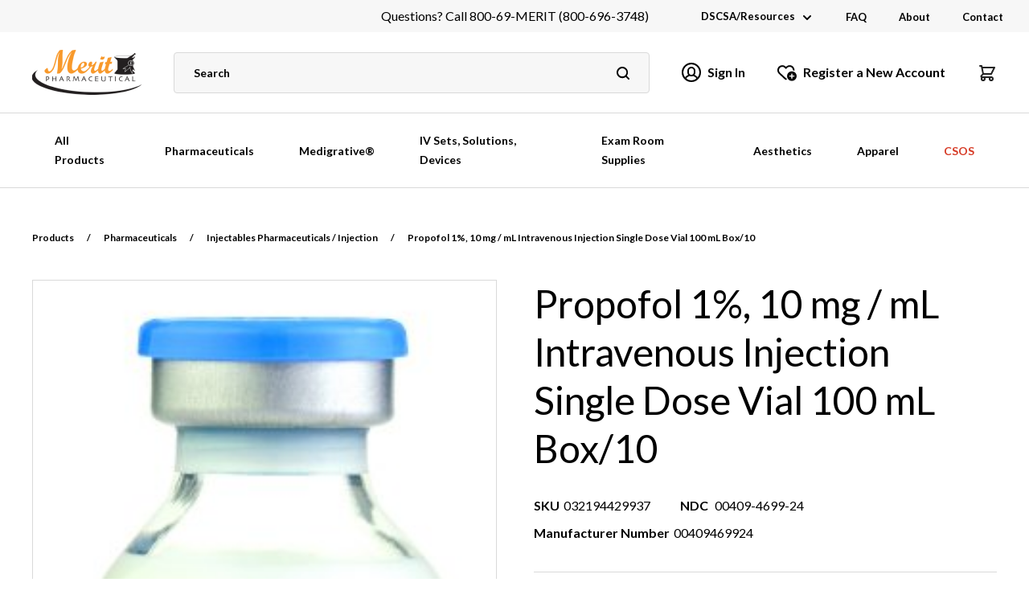

--- FILE ---
content_type: text/html; charset=UTF-8
request_url: https://www.meritpharm.com/product/propofol-1-10-mg-ml-intravenous-injection-single-dose-vial-100-ml-box-10-ndc-0409-4699-24/
body_size: 30137
content:

<!DOCTYPE html>
<html lang="en-US" dir="ltr">

<head>
  <meta charset="UTF-8" />
<script type="text/javascript">
/* <![CDATA[ */
var gform;gform||(document.addEventListener("gform_main_scripts_loaded",function(){gform.scriptsLoaded=!0}),document.addEventListener("gform/theme/scripts_loaded",function(){gform.themeScriptsLoaded=!0}),window.addEventListener("DOMContentLoaded",function(){gform.domLoaded=!0}),gform={domLoaded:!1,scriptsLoaded:!1,themeScriptsLoaded:!1,isFormEditor:()=>"function"==typeof InitializeEditor,callIfLoaded:function(o){return!(!gform.domLoaded||!gform.scriptsLoaded||!gform.themeScriptsLoaded&&!gform.isFormEditor()||(gform.isFormEditor()&&console.warn("The use of gform.initializeOnLoaded() is deprecated in the form editor context and will be removed in Gravity Forms 3.1."),o(),0))},initializeOnLoaded:function(o){gform.callIfLoaded(o)||(document.addEventListener("gform_main_scripts_loaded",()=>{gform.scriptsLoaded=!0,gform.callIfLoaded(o)}),document.addEventListener("gform/theme/scripts_loaded",()=>{gform.themeScriptsLoaded=!0,gform.callIfLoaded(o)}),window.addEventListener("DOMContentLoaded",()=>{gform.domLoaded=!0,gform.callIfLoaded(o)}))},hooks:{action:{},filter:{}},addAction:function(o,r,e,t){gform.addHook("action",o,r,e,t)},addFilter:function(o,r,e,t){gform.addHook("filter",o,r,e,t)},doAction:function(o){gform.doHook("action",o,arguments)},applyFilters:function(o){return gform.doHook("filter",o,arguments)},removeAction:function(o,r){gform.removeHook("action",o,r)},removeFilter:function(o,r,e){gform.removeHook("filter",o,r,e)},addHook:function(o,r,e,t,n){null==gform.hooks[o][r]&&(gform.hooks[o][r]=[]);var d=gform.hooks[o][r];null==n&&(n=r+"_"+d.length),gform.hooks[o][r].push({tag:n,callable:e,priority:t=null==t?10:t})},doHook:function(r,o,e){var t;if(e=Array.prototype.slice.call(e,1),null!=gform.hooks[r][o]&&((o=gform.hooks[r][o]).sort(function(o,r){return o.priority-r.priority}),o.forEach(function(o){"function"!=typeof(t=o.callable)&&(t=window[t]),"action"==r?t.apply(null,e):e[0]=t.apply(null,e)})),"filter"==r)return e[0]},removeHook:function(o,r,t,n){var e;null!=gform.hooks[o][r]&&(e=(e=gform.hooks[o][r]).filter(function(o,r,e){return!!(null!=n&&n!=o.tag||null!=t&&t!=o.priority)}),gform.hooks[o][r]=e)}});
/* ]]> */
</script>

  <meta name="viewport" content="width=device-width" />
  
  <title>Propofol 1%, 10 mg / mL Intravenous Injection Single Dose Vial 100 mL Box/10 - Merit Pharmaceutical</title>

  <meta name='robots' content='index, follow, max-image-preview:large, max-snippet:-1, max-video-preview:-1' />
	<style>img:is([sizes="auto" i], [sizes^="auto," i]) { contain-intrinsic-size: 3000px 1500px }</style>
	
            <script data-no-defer="1" data-ezscrex="false" data-cfasync="false" data-pagespeed-no-defer data-cookieconsent="ignore">
                var ctPublicFunctions = {"_ajax_nonce":"61dab37db5","_rest_nonce":"0a28a8c3cc","_ajax_url":"\/wp-admin\/admin-ajax.php","_rest_url":"https:\/\/www.meritpharm.com\/wp-json\/","data__cookies_type":"none","data__ajax_type":"rest","data__bot_detector_enabled":"1","data__frontend_data_log_enabled":1,"text__wait_for_decoding":"Decoding the contact data, let us a few seconds to finish. Anti-Spam by CleanTalk","cookiePrefix":"","wprocket_detected":false,"host_url":"www.meritpharm.com"}
            </script>
        
            <script data-no-defer="1" data-ezscrex="false" data-cfasync="false" data-pagespeed-no-defer data-cookieconsent="ignore">
                var ctPublic = {"_ajax_nonce":"61dab37db5","settings__forms__check_internal":"0","settings__forms__check_external":"0","settings__forms__force_protection":0,"settings__forms__search_test":"1","settings__data__bot_detector_enabled":"1","settings__comments__form_decoration":0,"settings__sfw__anti_crawler":0,"blog_home":"https:\/\/www.meritpharm.com\/","pixel__setting":"3","pixel__enabled":true,"pixel__url":"https:\/\/moderate6-v4.cleantalk.org\/pixel\/71c9caeb10487f98b6d8f3ecd7776292.gif","data__email_check_before_post":"1","data__email_check_exist_post":0,"data__cookies_type":"none","data__key_is_ok":true,"data__visible_fields_required":true,"wl_brandname":"Anti-Spam by CleanTalk","wl_brandname_short":"CleanTalk","ct_checkjs_key":"c489304c085b13a6c8d6ce496557212c5eff6231124a699309e8dab7be7355b2","emailEncoderPassKey":"79fd98307f9854fcaf391f9398035f3b","bot_detector_forms_excluded":"W10=","advancedCacheExists":true,"varnishCacheExists":false,"wc_ajax_add_to_cart":true,"theRealPerson":{"phrases":{"trpHeading":"The Real Person Badge!","trpContent1":"The commenter acts as a real person and verified as not a bot.","trpContent2":"Passed all tests against spam bots. Anti-Spam by CleanTalk.","trpContentLearnMore":"Learn more"},"trpContentLink":"https:\/\/cleantalk.org\/the-real-person?utm_id=&amp;utm_term=&amp;utm_source=admin_side&amp;utm_medium=trp_badge&amp;utm_content=trp_badge_link_click&amp;utm_campaign=apbct_links","imgPersonUrl":"https:\/\/www.meritpharm.com\/wp-content\/plugins\/cleantalk-spam-protect\/css\/images\/real_user.svg","imgShieldUrl":"https:\/\/www.meritpharm.com\/wp-content\/plugins\/cleantalk-spam-protect\/css\/images\/shield.svg"}}
            </script>
        <script>window._wca = window._wca || [];</script>

	<!-- This site is optimized with the Yoast SEO Premium plugin v24.5 (Yoast SEO v24.5) - https://yoast.com/wordpress/plugins/seo/ -->
	<link rel="canonical" href="https://www.meritpharm.com/product/propofol-1-10-mg-ml-intravenous-injection-single-dose-vial-100-ml-box-10-ndc-0409-4699-24/" />
	<meta property="og:locale" content="en_US" />
	<meta property="og:type" content="article" />
	<meta property="og:title" content="Propofol 1%, 10 mg / mL Intravenous Injection Single Dose Vial 100 mL Box/10" />
	<meta property="og:description" content="Propofol 1%, 10 mg / mL Intravenous Injection Single Dose Vial 100 mL NDC 0409-4699-24 / 040469924 Manufacturer # 00409469924 / 00409-4699-24 Manufacturer Hospira/Pfizer General Anesthetic Strength 1%, 10 mg / mL Intravenous 100mL Single Dose Vial Box/10 USP Controlled Room Temperature Latex Free &nbsp;" />
	<meta property="og:url" content="https://www.meritpharm.com/product/propofol-1-10-mg-ml-intravenous-injection-single-dose-vial-100-ml-box-10-ndc-0409-4699-24/" />
	<meta property="og:site_name" content="Merit Pharmaceutical" />
	<meta property="article:modified_time" content="2024-08-09T22:04:27+00:00" />
	<meta property="og:image" content="https://www.meritpharm.com/wp-content/uploads/2020/12/Propofol-00409469924.jpg" />
	<meta property="og:image:width" content="242" />
	<meta property="og:image:height" content="450" />
	<meta property="og:image:type" content="image/jpeg" />
	<meta name="twitter:card" content="summary_large_image" />
	<meta name="twitter:label1" content="Est. reading time" />
	<meta name="twitter:data1" content="1 minute" />
	<script type="application/ld+json" class="yoast-schema-graph">{"@context":"https://schema.org","@graph":[{"@type":"WebPage","@id":"https://www.meritpharm.com/product/propofol-1-10-mg-ml-intravenous-injection-single-dose-vial-100-ml-box-10-ndc-0409-4699-24/","url":"https://www.meritpharm.com/product/propofol-1-10-mg-ml-intravenous-injection-single-dose-vial-100-ml-box-10-ndc-0409-4699-24/","name":"Propofol 1%, 10 mg / mL Intravenous Injection Single Dose Vial 100 mL Box/10 - Merit Pharmaceutical","isPartOf":{"@id":"https://www.meritpharm.com/#website"},"primaryImageOfPage":{"@id":"https://www.meritpharm.com/product/propofol-1-10-mg-ml-intravenous-injection-single-dose-vial-100-ml-box-10-ndc-0409-4699-24/#primaryimage"},"image":{"@id":"https://www.meritpharm.com/product/propofol-1-10-mg-ml-intravenous-injection-single-dose-vial-100-ml-box-10-ndc-0409-4699-24/#primaryimage"},"thumbnailUrl":"https://www.meritpharm.com/wp-content/uploads/2020/12/Propofol-00409469924.jpg","datePublished":"2020-12-12T05:26:55+00:00","dateModified":"2024-08-09T22:04:27+00:00","breadcrumb":{"@id":"https://www.meritpharm.com/product/propofol-1-10-mg-ml-intravenous-injection-single-dose-vial-100-ml-box-10-ndc-0409-4699-24/#breadcrumb"},"inLanguage":"en-US","potentialAction":[{"@type":"ReadAction","target":["https://www.meritpharm.com/product/propofol-1-10-mg-ml-intravenous-injection-single-dose-vial-100-ml-box-10-ndc-0409-4699-24/"]}]},{"@type":"ImageObject","inLanguage":"en-US","@id":"https://www.meritpharm.com/product/propofol-1-10-mg-ml-intravenous-injection-single-dose-vial-100-ml-box-10-ndc-0409-4699-24/#primaryimage","url":"https://www.meritpharm.com/wp-content/uploads/2020/12/Propofol-00409469924.jpg","contentUrl":"https://www.meritpharm.com/wp-content/uploads/2020/12/Propofol-00409469924.jpg","width":242,"height":450},{"@type":"BreadcrumbList","@id":"https://www.meritpharm.com/product/propofol-1-10-mg-ml-intravenous-injection-single-dose-vial-100-ml-box-10-ndc-0409-4699-24/#breadcrumb","itemListElement":[{"@type":"ListItem","position":1,"name":"Home","item":"https://www.meritpharm.com/"},{"@type":"ListItem","position":2,"name":"Products","item":"https://www.meritpharm.com/products/"},{"@type":"ListItem","position":3,"name":"Propofol 1%, 10 mg / mL Intravenous Injection Single Dose Vial 100 mL Box/10"}]},{"@type":"WebSite","@id":"https://www.meritpharm.com/#website","url":"https://www.meritpharm.com/","name":"Merit Pharmaceutical","description":"","publisher":{"@id":"https://www.meritpharm.com/#organization"},"potentialAction":[{"@type":"SearchAction","target":{"@type":"EntryPoint","urlTemplate":"https://www.meritpharm.com/?s={search_term_string}"},"query-input":{"@type":"PropertyValueSpecification","valueRequired":true,"valueName":"search_term_string"}}],"inLanguage":"en-US"},{"@type":"Organization","@id":"https://www.meritpharm.com/#organization","name":"Merit Pharmaceutical","url":"https://www.meritpharm.com/","logo":{"@type":"ImageObject","inLanguage":"en-US","@id":"https://www.meritpharm.com/#/schema/logo/image/","url":"https://www.meritpharm.com/wp-content/uploads/2024/02/image-11.png","contentUrl":"https://www.meritpharm.com/wp-content/uploads/2024/02/image-11.png","width":136,"height":56,"caption":"Merit Pharmaceutical"},"image":{"@id":"https://www.meritpharm.com/#/schema/logo/image/"}}]}</script>
	<!-- / Yoast SEO Premium plugin. -->


<link rel='dns-prefetch' href='//static.klaviyo.com' />
<link rel='dns-prefetch' href='//moderate.cleantalk.org' />
<link rel='dns-prefetch' href='//stats.wp.com' />
<link rel='dns-prefetch' href='//fonts.googleapis.com' />
<link rel='dns-prefetch' href='//pro.fontawesome.com' />
<link rel="alternate" type="application/rss+xml" title="Merit Pharmaceutical &raquo; Feed" href="https://www.meritpharm.com/feed/" />
<link rel="alternate" type="application/rss+xml" title="Merit Pharmaceutical &raquo; Comments Feed" href="https://www.meritpharm.com/comments/feed/" />
<script type="text/javascript">
/* <![CDATA[ */
window._wpemojiSettings = {"baseUrl":"https:\/\/s.w.org\/images\/core\/emoji\/15.0.3\/72x72\/","ext":".png","svgUrl":"https:\/\/s.w.org\/images\/core\/emoji\/15.0.3\/svg\/","svgExt":".svg","source":{"concatemoji":"https:\/\/www.meritpharm.com\/wp-includes\/js\/wp-emoji-release.min.js?ver=6.7.4"}};
/*! This file is auto-generated */
!function(i,n){var o,s,e;function c(e){try{var t={supportTests:e,timestamp:(new Date).valueOf()};sessionStorage.setItem(o,JSON.stringify(t))}catch(e){}}function p(e,t,n){e.clearRect(0,0,e.canvas.width,e.canvas.height),e.fillText(t,0,0);var t=new Uint32Array(e.getImageData(0,0,e.canvas.width,e.canvas.height).data),r=(e.clearRect(0,0,e.canvas.width,e.canvas.height),e.fillText(n,0,0),new Uint32Array(e.getImageData(0,0,e.canvas.width,e.canvas.height).data));return t.every(function(e,t){return e===r[t]})}function u(e,t,n){switch(t){case"flag":return n(e,"\ud83c\udff3\ufe0f\u200d\u26a7\ufe0f","\ud83c\udff3\ufe0f\u200b\u26a7\ufe0f")?!1:!n(e,"\ud83c\uddfa\ud83c\uddf3","\ud83c\uddfa\u200b\ud83c\uddf3")&&!n(e,"\ud83c\udff4\udb40\udc67\udb40\udc62\udb40\udc65\udb40\udc6e\udb40\udc67\udb40\udc7f","\ud83c\udff4\u200b\udb40\udc67\u200b\udb40\udc62\u200b\udb40\udc65\u200b\udb40\udc6e\u200b\udb40\udc67\u200b\udb40\udc7f");case"emoji":return!n(e,"\ud83d\udc26\u200d\u2b1b","\ud83d\udc26\u200b\u2b1b")}return!1}function f(e,t,n){var r="undefined"!=typeof WorkerGlobalScope&&self instanceof WorkerGlobalScope?new OffscreenCanvas(300,150):i.createElement("canvas"),a=r.getContext("2d",{willReadFrequently:!0}),o=(a.textBaseline="top",a.font="600 32px Arial",{});return e.forEach(function(e){o[e]=t(a,e,n)}),o}function t(e){var t=i.createElement("script");t.src=e,t.defer=!0,i.head.appendChild(t)}"undefined"!=typeof Promise&&(o="wpEmojiSettingsSupports",s=["flag","emoji"],n.supports={everything:!0,everythingExceptFlag:!0},e=new Promise(function(e){i.addEventListener("DOMContentLoaded",e,{once:!0})}),new Promise(function(t){var n=function(){try{var e=JSON.parse(sessionStorage.getItem(o));if("object"==typeof e&&"number"==typeof e.timestamp&&(new Date).valueOf()<e.timestamp+604800&&"object"==typeof e.supportTests)return e.supportTests}catch(e){}return null}();if(!n){if("undefined"!=typeof Worker&&"undefined"!=typeof OffscreenCanvas&&"undefined"!=typeof URL&&URL.createObjectURL&&"undefined"!=typeof Blob)try{var e="postMessage("+f.toString()+"("+[JSON.stringify(s),u.toString(),p.toString()].join(",")+"));",r=new Blob([e],{type:"text/javascript"}),a=new Worker(URL.createObjectURL(r),{name:"wpTestEmojiSupports"});return void(a.onmessage=function(e){c(n=e.data),a.terminate(),t(n)})}catch(e){}c(n=f(s,u,p))}t(n)}).then(function(e){for(var t in e)n.supports[t]=e[t],n.supports.everything=n.supports.everything&&n.supports[t],"flag"!==t&&(n.supports.everythingExceptFlag=n.supports.everythingExceptFlag&&n.supports[t]);n.supports.everythingExceptFlag=n.supports.everythingExceptFlag&&!n.supports.flag,n.DOMReady=!1,n.readyCallback=function(){n.DOMReady=!0}}).then(function(){return e}).then(function(){var e;n.supports.everything||(n.readyCallback(),(e=n.source||{}).concatemoji?t(e.concatemoji):e.wpemoji&&e.twemoji&&(t(e.twemoji),t(e.wpemoji)))}))}((window,document),window._wpemojiSettings);
/* ]]> */
</script>
<link rel='stylesheet' id='cfw-blocks-styles-css' href='https://www.meritpharm.com/wp-content/plugins/checkout-for-woocommerce/build/css/blocks-styles.css?ver=0d76feeb8167b2e621eb654642649a04' type='text/css' media='all' />
<link rel='stylesheet' id='menu-icon-font-awesome-css' href='https://www.meritpharm.com/wp-content/plugins/menu-icons/css/fontawesome/css/all.min.css?ver=5.15.4' type='text/css' media='all' />
<link rel='stylesheet' id='menu-icons-extra-css' href='https://www.meritpharm.com/wp-content/plugins/menu-icons/css/extra.min.css?ver=0.13.16' type='text/css' media='all' />
<style id='wp-emoji-styles-inline-css' type='text/css'>

	img.wp-smiley, img.emoji {
		display: inline !important;
		border: none !important;
		box-shadow: none !important;
		height: 1em !important;
		width: 1em !important;
		margin: 0 0.07em !important;
		vertical-align: -0.1em !important;
		background: none !important;
		padding: 0 !important;
	}
</style>
<link rel='stylesheet' id='wp-block-library-css' href='https://www.meritpharm.com/wp-includes/css/dist/block-library/style.min.css?ver=6.7.4' type='text/css' media='all' />
<link rel='stylesheet' id='mediaelement-css' href='https://www.meritpharm.com/wp-includes/js/mediaelement/mediaelementplayer-legacy.min.css?ver=4.2.17' type='text/css' media='all' />
<link rel='stylesheet' id='wp-mediaelement-css' href='https://www.meritpharm.com/wp-includes/js/mediaelement/wp-mediaelement.min.css?ver=6.7.4' type='text/css' media='all' />
<style id='jetpack-sharing-buttons-style-inline-css' type='text/css'>
.jetpack-sharing-buttons__services-list{display:flex;flex-direction:row;flex-wrap:wrap;gap:0;list-style-type:none;margin:5px;padding:0}.jetpack-sharing-buttons__services-list.has-small-icon-size{font-size:12px}.jetpack-sharing-buttons__services-list.has-normal-icon-size{font-size:16px}.jetpack-sharing-buttons__services-list.has-large-icon-size{font-size:24px}.jetpack-sharing-buttons__services-list.has-huge-icon-size{font-size:36px}@media print{.jetpack-sharing-buttons__services-list{display:none!important}}.editor-styles-wrapper .wp-block-jetpack-sharing-buttons{gap:0;padding-inline-start:0}ul.jetpack-sharing-buttons__services-list.has-background{padding:1.25em 2.375em}
</style>
<link rel='stylesheet' id='ptam-style-css-editor-css' href='https://www.meritpharm.com/wp-content/plugins/post-type-archive-mapping/dist/blockstyles.css?ver=all' type='text/css' media='all' />
<style id='classic-theme-styles-inline-css' type='text/css'>
/*! This file is auto-generated */
.wp-block-button__link{color:#fff;background-color:#32373c;border-radius:9999px;box-shadow:none;text-decoration:none;padding:calc(.667em + 2px) calc(1.333em + 2px);font-size:1.125em}.wp-block-file__button{background:#32373c;color:#fff;text-decoration:none}
</style>
<style id='global-styles-inline-css' type='text/css'>
:root{--wp--preset--aspect-ratio--square: 1;--wp--preset--aspect-ratio--4-3: 4/3;--wp--preset--aspect-ratio--3-4: 3/4;--wp--preset--aspect-ratio--3-2: 3/2;--wp--preset--aspect-ratio--2-3: 2/3;--wp--preset--aspect-ratio--16-9: 16/9;--wp--preset--aspect-ratio--9-16: 9/16;--wp--preset--color--black: #000000;--wp--preset--color--cyan-bluish-gray: #abb8c3;--wp--preset--color--white: #ffffff;--wp--preset--color--pale-pink: #f78da7;--wp--preset--color--vivid-red: #cf2e2e;--wp--preset--color--luminous-vivid-orange: #ff6900;--wp--preset--color--luminous-vivid-amber: #fcb900;--wp--preset--color--light-green-cyan: #7bdcb5;--wp--preset--color--vivid-green-cyan: #00d084;--wp--preset--color--pale-cyan-blue: #8ed1fc;--wp--preset--color--vivid-cyan-blue: #0693e3;--wp--preset--color--vivid-purple: #9b51e0;--wp--preset--gradient--vivid-cyan-blue-to-vivid-purple: linear-gradient(135deg,rgba(6,147,227,1) 0%,rgb(155,81,224) 100%);--wp--preset--gradient--light-green-cyan-to-vivid-green-cyan: linear-gradient(135deg,rgb(122,220,180) 0%,rgb(0,208,130) 100%);--wp--preset--gradient--luminous-vivid-amber-to-luminous-vivid-orange: linear-gradient(135deg,rgba(252,185,0,1) 0%,rgba(255,105,0,1) 100%);--wp--preset--gradient--luminous-vivid-orange-to-vivid-red: linear-gradient(135deg,rgba(255,105,0,1) 0%,rgb(207,46,46) 100%);--wp--preset--gradient--very-light-gray-to-cyan-bluish-gray: linear-gradient(135deg,rgb(238,238,238) 0%,rgb(169,184,195) 100%);--wp--preset--gradient--cool-to-warm-spectrum: linear-gradient(135deg,rgb(74,234,220) 0%,rgb(151,120,209) 20%,rgb(207,42,186) 40%,rgb(238,44,130) 60%,rgb(251,105,98) 80%,rgb(254,248,76) 100%);--wp--preset--gradient--blush-light-purple: linear-gradient(135deg,rgb(255,206,236) 0%,rgb(152,150,240) 100%);--wp--preset--gradient--blush-bordeaux: linear-gradient(135deg,rgb(254,205,165) 0%,rgb(254,45,45) 50%,rgb(107,0,62) 100%);--wp--preset--gradient--luminous-dusk: linear-gradient(135deg,rgb(255,203,112) 0%,rgb(199,81,192) 50%,rgb(65,88,208) 100%);--wp--preset--gradient--pale-ocean: linear-gradient(135deg,rgb(255,245,203) 0%,rgb(182,227,212) 50%,rgb(51,167,181) 100%);--wp--preset--gradient--electric-grass: linear-gradient(135deg,rgb(202,248,128) 0%,rgb(113,206,126) 100%);--wp--preset--gradient--midnight: linear-gradient(135deg,rgb(2,3,129) 0%,rgb(40,116,252) 100%);--wp--preset--font-size--small: 13px;--wp--preset--font-size--medium: 20px;--wp--preset--font-size--large: 36px;--wp--preset--font-size--x-large: 42px;--wp--preset--spacing--20: 0.44rem;--wp--preset--spacing--30: 0.67rem;--wp--preset--spacing--40: 1rem;--wp--preset--spacing--50: 1.5rem;--wp--preset--spacing--60: 2.25rem;--wp--preset--spacing--70: 3.38rem;--wp--preset--spacing--80: 5.06rem;--wp--preset--shadow--natural: 6px 6px 9px rgba(0, 0, 0, 0.2);--wp--preset--shadow--deep: 12px 12px 50px rgba(0, 0, 0, 0.4);--wp--preset--shadow--sharp: 6px 6px 0px rgba(0, 0, 0, 0.2);--wp--preset--shadow--outlined: 6px 6px 0px -3px rgba(255, 255, 255, 1), 6px 6px rgba(0, 0, 0, 1);--wp--preset--shadow--crisp: 6px 6px 0px rgba(0, 0, 0, 1);}:where(.is-layout-flex){gap: 0.5em;}:where(.is-layout-grid){gap: 0.5em;}body .is-layout-flex{display: flex;}.is-layout-flex{flex-wrap: wrap;align-items: center;}.is-layout-flex > :is(*, div){margin: 0;}body .is-layout-grid{display: grid;}.is-layout-grid > :is(*, div){margin: 0;}:where(.wp-block-columns.is-layout-flex){gap: 2em;}:where(.wp-block-columns.is-layout-grid){gap: 2em;}:where(.wp-block-post-template.is-layout-flex){gap: 1.25em;}:where(.wp-block-post-template.is-layout-grid){gap: 1.25em;}.has-black-color{color: var(--wp--preset--color--black) !important;}.has-cyan-bluish-gray-color{color: var(--wp--preset--color--cyan-bluish-gray) !important;}.has-white-color{color: var(--wp--preset--color--white) !important;}.has-pale-pink-color{color: var(--wp--preset--color--pale-pink) !important;}.has-vivid-red-color{color: var(--wp--preset--color--vivid-red) !important;}.has-luminous-vivid-orange-color{color: var(--wp--preset--color--luminous-vivid-orange) !important;}.has-luminous-vivid-amber-color{color: var(--wp--preset--color--luminous-vivid-amber) !important;}.has-light-green-cyan-color{color: var(--wp--preset--color--light-green-cyan) !important;}.has-vivid-green-cyan-color{color: var(--wp--preset--color--vivid-green-cyan) !important;}.has-pale-cyan-blue-color{color: var(--wp--preset--color--pale-cyan-blue) !important;}.has-vivid-cyan-blue-color{color: var(--wp--preset--color--vivid-cyan-blue) !important;}.has-vivid-purple-color{color: var(--wp--preset--color--vivid-purple) !important;}.has-black-background-color{background-color: var(--wp--preset--color--black) !important;}.has-cyan-bluish-gray-background-color{background-color: var(--wp--preset--color--cyan-bluish-gray) !important;}.has-white-background-color{background-color: var(--wp--preset--color--white) !important;}.has-pale-pink-background-color{background-color: var(--wp--preset--color--pale-pink) !important;}.has-vivid-red-background-color{background-color: var(--wp--preset--color--vivid-red) !important;}.has-luminous-vivid-orange-background-color{background-color: var(--wp--preset--color--luminous-vivid-orange) !important;}.has-luminous-vivid-amber-background-color{background-color: var(--wp--preset--color--luminous-vivid-amber) !important;}.has-light-green-cyan-background-color{background-color: var(--wp--preset--color--light-green-cyan) !important;}.has-vivid-green-cyan-background-color{background-color: var(--wp--preset--color--vivid-green-cyan) !important;}.has-pale-cyan-blue-background-color{background-color: var(--wp--preset--color--pale-cyan-blue) !important;}.has-vivid-cyan-blue-background-color{background-color: var(--wp--preset--color--vivid-cyan-blue) !important;}.has-vivid-purple-background-color{background-color: var(--wp--preset--color--vivid-purple) !important;}.has-black-border-color{border-color: var(--wp--preset--color--black) !important;}.has-cyan-bluish-gray-border-color{border-color: var(--wp--preset--color--cyan-bluish-gray) !important;}.has-white-border-color{border-color: var(--wp--preset--color--white) !important;}.has-pale-pink-border-color{border-color: var(--wp--preset--color--pale-pink) !important;}.has-vivid-red-border-color{border-color: var(--wp--preset--color--vivid-red) !important;}.has-luminous-vivid-orange-border-color{border-color: var(--wp--preset--color--luminous-vivid-orange) !important;}.has-luminous-vivid-amber-border-color{border-color: var(--wp--preset--color--luminous-vivid-amber) !important;}.has-light-green-cyan-border-color{border-color: var(--wp--preset--color--light-green-cyan) !important;}.has-vivid-green-cyan-border-color{border-color: var(--wp--preset--color--vivid-green-cyan) !important;}.has-pale-cyan-blue-border-color{border-color: var(--wp--preset--color--pale-cyan-blue) !important;}.has-vivid-cyan-blue-border-color{border-color: var(--wp--preset--color--vivid-cyan-blue) !important;}.has-vivid-purple-border-color{border-color: var(--wp--preset--color--vivid-purple) !important;}.has-vivid-cyan-blue-to-vivid-purple-gradient-background{background: var(--wp--preset--gradient--vivid-cyan-blue-to-vivid-purple) !important;}.has-light-green-cyan-to-vivid-green-cyan-gradient-background{background: var(--wp--preset--gradient--light-green-cyan-to-vivid-green-cyan) !important;}.has-luminous-vivid-amber-to-luminous-vivid-orange-gradient-background{background: var(--wp--preset--gradient--luminous-vivid-amber-to-luminous-vivid-orange) !important;}.has-luminous-vivid-orange-to-vivid-red-gradient-background{background: var(--wp--preset--gradient--luminous-vivid-orange-to-vivid-red) !important;}.has-very-light-gray-to-cyan-bluish-gray-gradient-background{background: var(--wp--preset--gradient--very-light-gray-to-cyan-bluish-gray) !important;}.has-cool-to-warm-spectrum-gradient-background{background: var(--wp--preset--gradient--cool-to-warm-spectrum) !important;}.has-blush-light-purple-gradient-background{background: var(--wp--preset--gradient--blush-light-purple) !important;}.has-blush-bordeaux-gradient-background{background: var(--wp--preset--gradient--blush-bordeaux) !important;}.has-luminous-dusk-gradient-background{background: var(--wp--preset--gradient--luminous-dusk) !important;}.has-pale-ocean-gradient-background{background: var(--wp--preset--gradient--pale-ocean) !important;}.has-electric-grass-gradient-background{background: var(--wp--preset--gradient--electric-grass) !important;}.has-midnight-gradient-background{background: var(--wp--preset--gradient--midnight) !important;}.has-small-font-size{font-size: var(--wp--preset--font-size--small) !important;}.has-medium-font-size{font-size: var(--wp--preset--font-size--medium) !important;}.has-large-font-size{font-size: var(--wp--preset--font-size--large) !important;}.has-x-large-font-size{font-size: var(--wp--preset--font-size--x-large) !important;}
:where(.wp-block-post-template.is-layout-flex){gap: 1.25em;}:where(.wp-block-post-template.is-layout-grid){gap: 1.25em;}
:where(.wp-block-columns.is-layout-flex){gap: 2em;}:where(.wp-block-columns.is-layout-grid){gap: 2em;}
:root :where(.wp-block-pullquote){font-size: 1.5em;line-height: 1.6;}
</style>
<link rel='stylesheet' id='bya-frontend-css-css' href='https://www.meritpharm.com/wp-content/plugins/buy-again-for-woocommerce/assets/css/frontend.css?ver=5.0.0' type='text/css' media='all' />
<style id='bya-frontend-css-inline-css' type='text/css'>
.bya-badge{
					color: #ffffff;
					background: linear-gradient(to right, #0dc9f4, #9c83e1);left:0}
</style>
<link rel='stylesheet' id='bya-carousel-css' href='https://www.meritpharm.com/wp-content/plugins/buy-again-for-woocommerce/assets/css/owl.carousel.min.css?ver=5.0.0' type='text/css' media='all' />
<link rel='stylesheet' id='bya-owl-carousel-css' href='https://www.meritpharm.com/wp-content/plugins/buy-again-for-woocommerce/assets/css/owl-carousel-enhanced.css?ver=5.0.0' type='text/css' media='all' />
<link rel='stylesheet' id='ct_public_css-css' href='https://www.meritpharm.com/wp-content/plugins/cleantalk-spam-protect/css/cleantalk-public.min.css?ver=6.50' type='text/css' media='all' />
<link rel='stylesheet' id='ct_email_decoder_css-css' href='https://www.meritpharm.com/wp-content/plugins/cleantalk-spam-protect/css/cleantalk-email-decoder.min.css?ver=6.50' type='text/css' media='all' />
<link rel='stylesheet' id='ct_trp_public-css' href='https://www.meritpharm.com/wp-content/plugins/cleantalk-spam-protect/css/cleantalk-trp.min.css?ver=6.50' type='text/css' media='all' />
<link rel='stylesheet' id='swf_styles-css' href='https://www.meritpharm.com/wp-content/plugins/simple-woocommerce-favourites/assets/styles/swf_styles.css?ver=2.1' type='text/css' media='all' />
<link rel='stylesheet' id='extendons-public-stylesheet-css-css' href='https://www.meritpharm.com/wp-content/plugins/variations-as-radio-buttons-for-woocommerce/public/assets/css/stylesheet-public.css?ver=1.0.0' type='text/css' media='all' />
<link rel='stylesheet' id='aftax-frontc-css' href='https://www.meritpharm.com/wp-content/plugins/woocommerce-tax-exempt-plugin/assets/css/aftax_front.css?ver=1.0' type='text/css' media='' />
<link rel='stylesheet' id='woocommerce-layout-css' href='https://www.meritpharm.com/wp-content/plugins/woocommerce/assets/css/woocommerce-layout.css?ver=10.0.4' type='text/css' media='all' />
<style id='woocommerce-layout-inline-css' type='text/css'>

	.infinite-scroll .woocommerce-pagination {
		display: none;
	}
</style>
<link rel='stylesheet' id='woocommerce-smallscreen-css' href='https://www.meritpharm.com/wp-content/plugins/woocommerce/assets/css/woocommerce-smallscreen.css?ver=10.0.4' type='text/css' media='only screen and (max-width: 768px)' />
<link rel='stylesheet' id='woocommerce-general-css' href='https://www.meritpharm.com/wp-content/plugins/woocommerce/assets/css/woocommerce.css?ver=10.0.4' type='text/css' media='all' />
<style id='woocommerce-inline-inline-css' type='text/css'>
.woocommerce form .form-row .required { visibility: visible; }
.woocommerce form .form-row .required { visibility: visible; }
</style>
<link rel='stylesheet' id='dashicons-css' href='https://www.meritpharm.com/wp-includes/css/dashicons.min.css?ver=6.7.4' type='text/css' media='all' />
<link rel='stylesheet' id='woocommerce-addons-css-css' href='https://www.meritpharm.com/wp-content/plugins/woocommerce-product-addons/assets/css/frontend/frontend.css?ver=7.5.0' type='text/css' media='all' />
<link rel='stylesheet' id='if-menu-site-css-css' href='https://www.meritpharm.com/wp-content/plugins/if-menu/assets/if-menu-site.css?ver=6.7.4' type='text/css' media='all' />
<link rel='stylesheet' id='brands-styles-css' href='https://www.meritpharm.com/wp-content/plugins/woocommerce/assets/css/brands.css?ver=10.0.4' type='text/css' media='all' />
<link rel='stylesheet' id='wc-avatax-frontend-css' href='https://www.meritpharm.com/wp-content/plugins/woocommerce-avatax/assets/css/frontend/wc-avatax-frontend.min.css?ver=3.6.2' type='text/css' media='all' />
<link rel='stylesheet' id='Lato-font-css' href='https://fonts.googleapis.com/css2?family=Lato:ital,wght@0,300;0,400;0,700;0,900;1,300;1,400;1,700;1,900&#038;display=swap' type='text/css' media='all' />
<link rel='stylesheet' id='master-style-css' href='https://www.meritpharm.com/wp-content/themes/meritpharm/assets/css/master.css?ver=1763142750' type='text/css' media='all' />
<link rel='stylesheet' id='sv-wc-payment-gateway-payment-form-v5_10_12-css' href='https://www.meritpharm.com/wp-content/plugins/woocommerce-gateway-authorize-net-cim/vendor/skyverge/wc-plugin-framework/woocommerce/payment-gateway/assets/css/frontend/sv-wc-payment-gateway-payment-form.min.css?ver=5.10.12' type='text/css' media='all' />
<link rel='stylesheet' id='wc-pb-checkout-blocks-css' href='https://www.meritpharm.com/wp-content/plugins/woocommerce-product-bundles/assets/css/frontend/checkout-blocks.css?ver=8.3.3' type='text/css' media='all' />
<link rel='stylesheet' id='font-awesome-official-css' href='https://pro.fontawesome.com/releases/v5.15.4/css/all.css' type='text/css' media='all' integrity="sha384-rqn26AG5Pj86AF4SO72RK5fyefcQ/x32DNQfChxWvbXIyXFePlEktwD18fEz+kQU" crossorigin="anonymous" />
<link rel='stylesheet' id='cfw-grid-css' href='https://www.meritpharm.com/wp-content/plugins/checkout-for-woocommerce/build/css/cfw-grid.css?ver=0e14d5795c1145eea1451aeb05b2a403' type='text/css' media='all' />
<link rel='stylesheet' id='cfw-side-cart-styles-css' href='https://www.meritpharm.com/wp-content/plugins/checkout-for-woocommerce/build/css/side-cart-styles.css?ver=3c161949abec964c6a832f769760e27a' type='text/css' media='all' />
<style id='cfw-side-cart-styles-inline-css' type='text/css'>
:root, body { 
	--cfw-body-background-color: #ffffff;
	--cfw-body-text-color: #333333;
	--cfw-body-font-family: var(--cfw-inter-font-family);
	--cfw-heading-font-family: var(--cfw-inter-font-family);
	--cfw-header-background-color: #ffffff;
	--cfw-footer-background-color: #ffffff;
	--cfw-cart-summary-mobile-background-color: #f4f4f4;
	--cfw-cart-summary-link-color: #0073aa;
	--cfw-header-text-color: #2b2b2b;
	--cfw-footer-text-color: #333333;
	--cfw-body-link-color: #0073aa;
	--cfw-buttons-primary-background-color: #333333;
	--cfw-buttons-primary-text-color: #ffffff;
	--cfw-buttons-primary-hover-background-color: #555555;
	--cfw-buttons-primary-hover-text-color: #ffffff;
	--cfw-buttons-secondary-background-color: #999999;
	--cfw-buttons-secondary-text-color: #ffffff;
	--cfw-buttons-secondary-hover-background-color: #666666;
	--cfw-buttons-secondary-hover-text-color: #ffffff;
	--cfw-cart-summary-item-quantity-background-color: #7f7f7f;
	--cfw-cart-summary-item-quantity-text-color: #ffffff;
	--cfw-breadcrumb-completed-text-color: #7f7f7f;
	--cfw-breadcrumb-current-text-color: #333333;
	--cfw-breadcrumb-next-text-color: #7f7f7f;
	--cfw-breadcrumb-completed-accent-color: #333333;
	--cfw-breadcrumb-current-accent-color: #333333;
	--cfw-breadcrumb-next-accent-color: #333333;
	--cfw-logo-url: url(https://www.meritpharm.com/wp-content/uploads/2024/02/image-11.png);
	--cfw-side-cart-free-shipping-progress-indicator: #333333;
	--cfw-side-cart-free-shipping-progress-background: #f5f5f5;
	--cfw-side-cart-button-bottom-position: 20px;
	--cfw-side-cart-button-right-position: 20px;
	--cfw-side-cart-icon-color: #222222;
	--cfw-side-cart-icon-width: 34px;
 }
html { background: var(--cfw-body-background-color) !important; }
.woocommerce-checkout #cfw-header:nth-of-type(2){
display: none;
}

#cfw-header{
background: transparent;
max-width: 1140px;
margin: 10px auto 40px;
}

#cfw-logo-container{
text-align: left !important;
display: flex;
align-items: center;
justify-content: space-between;
}

#cfw-header .cfw-logo{
display: inline-block;
}

#cfw-header .cfw-logo .logo{
background-color: transparent;
margin:0 !important;
height: 56px !important;
width: 136px !important;
max-width:100%;
}

#cfw-logo-container > a, .checkoutwc .cfw-prev-tab{
color: #D63924 !important;
transition: all ease-in-out 0.2s;
}

#cfw-logo-container > a:hover, #cfw-payment-action .cfw-prev-tab:hover{
color: #E27466 !important;
}

.checkoutwc #info_payment button, .checkoutwc .cfw-primary-btn{
letter-spacing: 0;
border-radius: 4px;
background-color: #D63924;
padding: 16px 20px;
font-size: 16px;
font-weight: 700;
border:0 !important;
}

.checkoutwc #info_payment button:hover, .checkoutwc .cfw-primary-btn:hover{
background-color: #E27466;
}

.checkoutwc #info_payment button:focus, .checkoutwc .cfw-primary-btn:focus{
background-color: #962819;
}

.woocommerce-checkout .wlr-message-info.wlr_points_rewards_earn_points, .woocommerce-checkout .wlr-message-info.wlr_point_redeem_message {
border: 1px solid #266979 !important;
margin-bottom: 20px !important;
color: #266979 !important;
}

.woocommerce-checkout .wlr-message-info.wlr_point_redeem_message {
display: none !important;
}

.woocommerce-checkout .wlr-message-info.wlr_point_redeem_message a{
color: #266979 !important;
text-decoration: underline;
transition: all ease-in-out 0.2s;
}

.woocommerce-checkout .wlr-message-info.wlr_point_redeem_message a:hover{
color: #598c99 !important;

}

.woocommerce-checkout .recurring-totals{
display:none;
}

.woocommerce-checkout .recurring-total, .woocommerce-checkout .recurring-totals{
display:none !important;
}

#coupons_list{
display: none !important;
}

#wc-authorize-net-cim-credit-card-tokenize-payment-method, #wc-authorize-net-cim-credit-card-tokenize-payment-method + label, .woocommerce-SavedPaymentMethods-saveNew{
display: none !important;
}

main.checkoutwc p.woocommerce-shipping-contents {
    margin-bottom: 2em;
}

main.checkoutwc h3.cfw-shipping-methods-heading {
    margin-bottom: 1.2em;
}
</style>
<link rel='stylesheet' id='wwp_single_product_page_css-css' href='https://www.meritpharm.com/wp-content/plugins/woocommerce-wholesale-prices/css/frontend/product/wwp-single-product-page.css?ver=2.2.2' type='text/css' media='all' />
<link rel='stylesheet' id='wc-bundle-style-css' href='https://www.meritpharm.com/wp-content/plugins/woocommerce-product-bundles/assets/css/frontend/woocommerce.css?ver=8.3.3' type='text/css' media='all' />
<link rel='stylesheet' id='font-awesome-official-v4shim-css' href='https://pro.fontawesome.com/releases/v5.15.4/css/v4-shims.css' type='text/css' media='all' integrity="sha384-sKQhO4q55X7e4nIIO+wnutVfpIITv8+QJG6hE15hThUjV3ssIxUGT4VAoAGYmOU5" crossorigin="anonymous" />
<style id='font-awesome-official-v4shim-inline-css' type='text/css'>
@font-face {
font-family: "FontAwesome";
font-display: block;
src: url("https://pro.fontawesome.com/releases/v5.15.4/webfonts/fa-brands-400.eot"),
		url("https://pro.fontawesome.com/releases/v5.15.4/webfonts/fa-brands-400.eot?#iefix") format("embedded-opentype"),
		url("https://pro.fontawesome.com/releases/v5.15.4/webfonts/fa-brands-400.woff2") format("woff2"),
		url("https://pro.fontawesome.com/releases/v5.15.4/webfonts/fa-brands-400.woff") format("woff"),
		url("https://pro.fontawesome.com/releases/v5.15.4/webfonts/fa-brands-400.ttf") format("truetype"),
		url("https://pro.fontawesome.com/releases/v5.15.4/webfonts/fa-brands-400.svg#fontawesome") format("svg");
}

@font-face {
font-family: "FontAwesome";
font-display: block;
src: url("https://pro.fontawesome.com/releases/v5.15.4/webfonts/fa-solid-900.eot"),
		url("https://pro.fontawesome.com/releases/v5.15.4/webfonts/fa-solid-900.eot?#iefix") format("embedded-opentype"),
		url("https://pro.fontawesome.com/releases/v5.15.4/webfonts/fa-solid-900.woff2") format("woff2"),
		url("https://pro.fontawesome.com/releases/v5.15.4/webfonts/fa-solid-900.woff") format("woff"),
		url("https://pro.fontawesome.com/releases/v5.15.4/webfonts/fa-solid-900.ttf") format("truetype"),
		url("https://pro.fontawesome.com/releases/v5.15.4/webfonts/fa-solid-900.svg#fontawesome") format("svg");
}

@font-face {
font-family: "FontAwesome";
font-display: block;
src: url("https://pro.fontawesome.com/releases/v5.15.4/webfonts/fa-regular-400.eot"),
		url("https://pro.fontawesome.com/releases/v5.15.4/webfonts/fa-regular-400.eot?#iefix") format("embedded-opentype"),
		url("https://pro.fontawesome.com/releases/v5.15.4/webfonts/fa-regular-400.woff2") format("woff2"),
		url("https://pro.fontawesome.com/releases/v5.15.4/webfonts/fa-regular-400.woff") format("woff"),
		url("https://pro.fontawesome.com/releases/v5.15.4/webfonts/fa-regular-400.ttf") format("truetype"),
		url("https://pro.fontawesome.com/releases/v5.15.4/webfonts/fa-regular-400.svg#fontawesome") format("svg");
unicode-range: U+F004-F005,U+F007,U+F017,U+F022,U+F024,U+F02E,U+F03E,U+F044,U+F057-F059,U+F06E,U+F070,U+F075,U+F07B-F07C,U+F080,U+F086,U+F089,U+F094,U+F09D,U+F0A0,U+F0A4-F0A7,U+F0C5,U+F0C7-F0C8,U+F0E0,U+F0EB,U+F0F3,U+F0F8,U+F0FE,U+F111,U+F118-F11A,U+F11C,U+F133,U+F144,U+F146,U+F14A,U+F14D-F14E,U+F150-F152,U+F15B-F15C,U+F164-F165,U+F185-F186,U+F191-F192,U+F1AD,U+F1C1-F1C9,U+F1CD,U+F1D8,U+F1E3,U+F1EA,U+F1F6,U+F1F9,U+F20A,U+F247-F249,U+F24D,U+F254-F25B,U+F25D,U+F267,U+F271-F274,U+F279,U+F28B,U+F28D,U+F2B5-F2B6,U+F2B9,U+F2BB,U+F2BD,U+F2C1-F2C2,U+F2D0,U+F2D2,U+F2DC,U+F2ED,U+F328,U+F358-F35B,U+F3A5,U+F3D1,U+F410,U+F4AD;
}
</style>
<script type="text/template" id="tmpl-variation-template">
	<div class="woocommerce-variation-description">{{{ data.variation.variation_description }}}</div>
	<div class="woocommerce-variation-price">{{{ data.variation.price_html }}}</div>
	<div class="woocommerce-variation-availability">{{{ data.variation.availability_html }}}</div>
</script>
<script type="text/template" id="tmpl-unavailable-variation-template">
	<p role="alert">Sorry, this product is unavailable. Please choose a different combination.</p>
</script>
<script type="text/javascript" src="https://www.meritpharm.com/wp-includes/js/jquery/jquery.min.js?ver=3.7.1" id="jquery-core-js"></script>
<script type="text/javascript" src="https://www.meritpharm.com/wp-includes/js/jquery/jquery-migrate.min.js?ver=3.4.1" id="jquery-migrate-js"></script>
<script type="text/javascript" src="https://www.meritpharm.com/wp-content/plugins/buy-again-for-woocommerce/assets/js/owl.carousel.min.js?ver=5.0.0" id="owl-carousel-js"></script>
<script type="text/javascript" id="bya-owl-carousel-js-extra">
/* <![CDATA[ */
var bya_carousel_params = {"per_page":"4","item_per_slide":"1"};
/* ]]> */
</script>
<script type="text/javascript" src="https://www.meritpharm.com/wp-content/plugins/buy-again-for-woocommerce/assets/js/owl-carousel-enhanced.js?ver=5.0.0" id="bya-owl-carousel-js"></script>
<script type="text/javascript" data-pagespeed-no-defer src="https://www.meritpharm.com/wp-content/plugins/cleantalk-spam-protect/js/apbct-public-bundle.min.js?ver=6.50" id="ct_public_functions-js"></script>
<script type="text/javascript" src="https://moderate.cleantalk.org/ct-bot-detector-wrapper.js?ver=6.50" id="ct_bot_detector-js" defer="defer" data-wp-strategy="defer"></script>
<script type="text/javascript" id="swf_script-js-extra">
/* <![CDATA[ */
var swfAjax = {"ajaxurl":"https:\/\/www.meritpharm.com\/wp-admin\/admin-ajax.php","nonce":"87f83b588d"};
/* ]]> */
</script>
<script type="text/javascript" src="https://www.meritpharm.com/wp-content/plugins/simple-woocommerce-favourites/assets/js/add-to-favourites.js?ver=2.1" id="swf_script-js"></script>
<script type="text/javascript" src="https://www.meritpharm.com/wp-content/plugins/woocommerce-tax-exempt-plugin/assets/js/aftax_front.js?ver=1.0" id="aftax-frontj-js"></script>
<script type="text/javascript" src="https://www.meritpharm.com/wp-content/plugins/woocommerce/assets/js/jquery-blockui/jquery.blockUI.min.js?ver=2.7.0-wc.10.0.4" id="jquery-blockui-js" defer="defer" data-wp-strategy="defer"></script>
<script type="text/javascript" id="wc-add-to-cart-js-extra">
/* <![CDATA[ */
var wc_add_to_cart_params = {"ajax_url":"\/wp-admin\/admin-ajax.php","wc_ajax_url":"\/?wc-ajax=%%endpoint%%","i18n_view_cart":"View cart","cart_url":"","is_cart":"","cart_redirect_after_add":"no"};
/* ]]> */
</script>
<script type="text/javascript" src="https://www.meritpharm.com/wp-content/plugins/woocommerce/assets/js/frontend/add-to-cart.min.js?ver=10.0.4" id="wc-add-to-cart-js" defer="defer" data-wp-strategy="defer"></script>
<script type="text/javascript" id="wc-single-product-js-extra">
/* <![CDATA[ */
var wc_single_product_params = {"i18n_required_rating_text":"Please select a rating","i18n_rating_options":["1 of 5 stars","2 of 5 stars","3 of 5 stars","4 of 5 stars","5 of 5 stars"],"i18n_product_gallery_trigger_text":"View full-screen image gallery","review_rating_required":"yes","flexslider":{"rtl":false,"animation":"slide","smoothHeight":true,"directionNav":false,"controlNav":"thumbnails","slideshow":false,"animationSpeed":500,"animationLoop":false,"allowOneSlide":false},"zoom_enabled":"","zoom_options":[],"photoswipe_enabled":"","photoswipe_options":{"shareEl":false,"closeOnScroll":false,"history":false,"hideAnimationDuration":0,"showAnimationDuration":0},"flexslider_enabled":""};
/* ]]> */
</script>
<script type="text/javascript" src="https://www.meritpharm.com/wp-content/plugins/woocommerce/assets/js/frontend/single-product.min.js?ver=10.0.4" id="wc-single-product-js" defer="defer" data-wp-strategy="defer"></script>
<script type="text/javascript" src="https://www.meritpharm.com/wp-content/plugins/woocommerce/assets/js/js-cookie/js.cookie.min.js?ver=2.1.4-wc.10.0.4" id="js-cookie-js" defer="defer" data-wp-strategy="defer"></script>
<script type="text/javascript" id="woocommerce-js-extra">
/* <![CDATA[ */
var woocommerce_params = {"ajax_url":"\/wp-admin\/admin-ajax.php","wc_ajax_url":"\/?wc-ajax=%%endpoint%%","i18n_password_show":"Show password","i18n_password_hide":"Hide password"};
/* ]]> */
</script>
<script type="text/javascript" src="https://www.meritpharm.com/wp-content/plugins/woocommerce/assets/js/frontend/woocommerce.min.js?ver=10.0.4" id="woocommerce-js" defer="defer" data-wp-strategy="defer"></script>
<script type="text/javascript" src="https://www.meritpharm.com/wp-content/plugins/woocommerce-min-max-quantities/assets/js/frontend/validate.min.js?ver=5.2.1" id="wc-mmq-frontend-js" defer="defer" data-wp-strategy="defer"></script>
<script type="text/javascript" src="https://www.meritpharm.com/wp-content/themes/meritpharm/assets/js/vendor/slick.min.js?ver=1722267146" id="slick-script-js"></script>
<script type="text/javascript" src="https://www.meritpharm.com/wp-content/themes/meritpharm/assets/js/global.js?ver=1754333053" id="global-script-js"></script>
<script type="text/javascript" src="https://stats.wp.com/s-202551.js" id="woocommerce-analytics-js" defer="defer" data-wp-strategy="defer"></script>
<script type="text/javascript" id="wc-settings-dep-in-header-js-after">
/* <![CDATA[ */
console.warn( "Scripts that have a dependency on [wc-settings, wc-blocks-checkout] must be loaded in the footer, klaviyo-klaviyo-checkout-block-editor-script was registered to load in the header, but has been switched to load in the footer instead. See https://github.com/woocommerce/woocommerce-gutenberg-products-block/pull/5059" );
console.warn( "Scripts that have a dependency on [wc-settings, wc-blocks-checkout] must be loaded in the footer, klaviyo-klaviyo-checkout-block-view-script was registered to load in the header, but has been switched to load in the footer instead. See https://github.com/woocommerce/woocommerce-gutenberg-products-block/pull/5059" );
/* ]]> */
</script>
<script type="text/javascript" id="wc-cart-fragments-js-extra">
/* <![CDATA[ */
var wc_cart_fragments_params = {"ajax_url":"\/wp-admin\/admin-ajax.php","wc_ajax_url":"\/?wc-ajax=%%endpoint%%","cart_hash_key":"wc_cart_hash_a3d91e3ae804c975f26efb6a894b8017","fragment_name":"wc_fragments_a3d91e3ae804c975f26efb6a894b8017","request_timeout":"5000"};
/* ]]> */
</script>
<script type="text/javascript" src="https://www.meritpharm.com/wp-content/plugins/woocommerce/assets/js/frontend/cart-fragments.min.js?ver=10.0.4" id="wc-cart-fragments-js" defer="defer" data-wp-strategy="defer"></script>
<link rel="https://api.w.org/" href="https://www.meritpharm.com/wp-json/" /><link rel="alternate" title="JSON" type="application/json" href="https://www.meritpharm.com/wp-json/wp/v2/product/13716" /><link rel="EditURI" type="application/rsd+xml" title="RSD" href="https://www.meritpharm.com/xmlrpc.php?rsd" />
<link rel='shortlink' href='https://www.meritpharm.com/?p=13716' />
<link rel="alternate" title="oEmbed (JSON)" type="application/json+oembed" href="https://www.meritpharm.com/wp-json/oembed/1.0/embed?url=https%3A%2F%2Fwww.meritpharm.com%2Fproduct%2Fpropofol-1-10-mg-ml-intravenous-injection-single-dose-vial-100-ml-box-10-ndc-0409-4699-24%2F" />
<link rel="alternate" title="oEmbed (XML)" type="text/xml+oembed" href="https://www.meritpharm.com/wp-json/oembed/1.0/embed?url=https%3A%2F%2Fwww.meritpharm.com%2Fproduct%2Fpropofol-1-10-mg-ml-intravenous-injection-single-dose-vial-100-ml-box-10-ndc-0409-4699-24%2F&#038;format=xml" />
                    <!-- Tracking code generated with Simple Universal Google Analytics plugin v1.0.5 -->
                    <script>
                    (function(i,s,o,g,r,a,m){i['GoogleAnalyticsObject']=r;i[r]=i[r]||function(){
                    (i[r].q=i[r].q||[]).push(arguments)},i[r].l=1*new Date();a=s.createElement(o),
                    m=s.getElementsByTagName(o)[0];a.async=1;a.src=g;m.parentNode.insertBefore(a,m)
                    })(window,document,'script','//www.google-analytics.com/analytics.js','ga');

                    ga('create', 'UA-45905969-1', 'auto');
                    ga('send', 'pageview');

                    </script>
                    <!-- / Simple Universal Google Analytics plugin -->		<style>
		.extendons-vs-variation-radio-btn,
		.extendons-vs-variation-radio-btn img, 
		.extendons-vs-variation-radio-btn span,
		.extendons-vs-variation-radio-btn input[type="radio"] {
			width:  35px;
			height: 35px;
		}

		.extendons-vs-image,
		.extendons-vs-image img,
		.extendons-vs-color-span,
		.extendons-vs-label-span {
			position: absolute;			top: 0; 
		}

		.extendons-vs-custom-attribute-options {
			display: inline;
			margin-top: 5px;
			margin-right: 10px !important;
			margin-bottom: 10px;
		}

		.extendons-vs-custom-attribute-options input {
			cursor: pointer;
			margin-bottom: 4px;
			width:  21px !important;
			height: 21px;
		}

		.extendons-vs-custom-attribute-options span {
			cursor: pointer;
		}

		.extendons-vs-variation-radio-btn span.extendons-vs-color-span {
			outline: 1.75px solid; 
			border:  2.45px solid white;
		}

		.extendons-vs-variation-radio-btn span.extendons-vs-label-span {
			border: 1px solid #c2c2c2; 
			line-height: 35px; 
			font-size: 17px; 
		}
		
		.extendons-vs-round-variation-radios.extendons-vs-image {
			border: none;
		}

		.extendons-vs-variation-radio-btn span.extendons-vs-image img {
			display: inline-block;
			max-width: inherit;
			border: 1px solid #c2c2c2; 
			border-radius: 50%;
		}

		.extendons-vs-tooltip .extendons-vs-tooltiptext {
			background-color: #000000;
			color: #ffffff;
			font-size: 14px;
		}

		.extendons-vs-tooltip:hover .extendons-vs-tooltiptext {
			visibility: hidden;
		}

		.extendons-vs-slider{
			width:  160px;
			height: max-content;
			margin: 0 auto;
		}

		.slick-prev:before,
		.slick-next:before {
			color: gray !important;
		}
		
		form.variations_form.cart {
					}
		</style>
		<meta name="wwp" content="yes" />	<style>img#wpstats{display:none}</style>
		    <!-- Iubenda -->
    <script type="text/javascript">
    var _iub = _iub || [];
    _iub.csConfiguration = {"enableCcpa":true,"countryDetection":true,"ccpaAcknowledgeOnDisplay":true,"whitelabel":false,"lang":"en","siteId":1964146,"consentOnContinuedBrowsing":false,"cookiePolicyId":64151284, "banner":{ "acceptButtonDisplay":true,"customizeButtonDisplay":true,"acceptButtonColor":"#1fb25a","acceptButtonCaptionColor":"white","customizeButtonColor":"#212121","customizeButtonCaptionColor":"white","rejectButtonColor":"#f8522b","rejectButtonCaptionColor":"white","position":"bottom","textColor":"white","backgroundColor":"#000001" }};
    </script>
    <script type="text/javascript" src="//cdn.iubenda.com/cs/ccpa/stub.js"></script>
    <script type="text/javascript" src="//cdn.iubenda.com/cs/iubenda_cs.js" charset="UTF-8" async></script>
    <!-- End Iubenda -->
  	<noscript><style>.woocommerce-product-gallery{ opacity: 1 !important; }</style></noscript>
	  
</head>

<body class="product-template-default single single-product postid-13716 wp-custom-logo theme-meritpharm woocommerce woocommerce-page woocommerce-no-js user-logged-out">
<div id="canvas">
  <header class="global">
    <div class="top-bar">
      <p>Questions? Call 800-69-MERIT (800-696-3748)</p>

      <div class="primary-menu-wrap">
          <nav class="primary-nav"><ul id="menu-main-menu" class="menu"><li id="menu-item-41" class="menu-item menu-item-type-post_type menu-item-object-page menu-item-has-children menu-item-41"><a href="https://www.meritpharm.com/resources/">DSCSA/Resources</a>
<ul class="sub-menu">
	<li id="menu-item-83769" class="menu-item menu-item-type-post_type menu-item-object-page menu-item-83769"><a href="https://www.meritpharm.com/dscsa/">DSCSA</a></li>
	<li id="menu-item-1537" class="menu-item menu-item-type-post_type menu-item-object-page menu-item-1537"><a href="https://www.meritpharm.com/resources/">Industry Links</a></li>
	<li id="menu-item-1536" class="menu-item menu-item-type-post_type menu-item-object-page menu-item-1536"><a href="https://www.meritpharm.com/catalogs-and-brochures/">Catalogs and Brochures</a></li>
</ul>
</li>
<li id="menu-item-42" class="menu-item menu-item-type-post_type menu-item-object-page menu-item-42"><a href="https://www.meritpharm.com/faq/">FAQ</a></li>
<li id="menu-item-43746" class="menu-item menu-item-type-post_type menu-item-object-page menu-item-43746"><a href="https://www.meritpharm.com/about/">About</a></li>
<li id="menu-item-43" class="menu-item menu-item-type-post_type menu-item-object-page menu-item-43"><a href="https://www.meritpharm.com/contact/">Contact</a></li>
</ul></nav>      </div>
    </div>

    <div class="header-inner">
      <div class="container">
        <a class="logo" href="/">
            <img src="https://www.meritpharm.com/wp-content/uploads/2024/02/image-11.png" alt="">
        </a>
        
        <form  role="search" method="get" class="search-form" action="https://www.meritpharm.com/">
          <input type="search" placeholder="Search" name="s">
        </form>

        <ul class="right">
          <li class="account">
            <a href="/my-account">
            <svg xmlns="http://www.w3.org/2000/svg" width="24" height="24" viewBox="0 0 24 24" fill="none">
              <g clip-path="url(#clip0_802_1062)">
                <path d="M19 20.486V19.741C19 18.664 18.423 17.67 17.488 17.136L14.269 15.294" stroke="black" stroke-width="2" stroke-miterlimit="10"/>
                <path d="M9.727 15.292L6.512 17.136C5.577 17.67 5 18.664 5 19.741V20.486" stroke="black" stroke-width="2" stroke-miterlimit="10"/>
                <path d="M12 16C9.791 16 8 14.209 8 12V10C8 7.791 9.791 6 12 6C14.209 6 16 7.791 16 10V12C16 14.209 14.209 16 12 16Z" stroke="black" stroke-width="2" stroke-miterlimit="10" stroke-linecap="square"/>
                <path d="M12 23C18.0751 23 23 18.0751 23 12C23 5.92487 18.0751 1 12 1C5.92487 1 1 5.92487 1 12C1 18.0751 5.92487 23 12 23Z" stroke="black" stroke-width="2" stroke-miterlimit="10" stroke-linecap="square"/>
              </g>

              <defs>
                <clipPath id="clip0_802_1062">
                  <rect width="24" height="24" fill="white"/>
                </clipPath>
              </defs>
            </svg>
            
                              Sign In
                          </a>
          </li>

                      <li class="register">
              <a href="/register/">
              <svg xmlns="http://www.w3.org/2000/svg" viewBox="0 0 576 512"><!--!Font Awesome Pro 6.5.1 by @fontawesome - https://fontawesome.com License - https://fontawesome.com/license (Commercial License) Copyright 2024 Fonticons, Inc.--><path d="M225.8 468.2l-2.5-2.3L48.1 303.2C17.4 274.7 0 234.7 0 192.8v-3.3c0-70.4 50-130.8 119.2-144C158.6 37.9 198.9 47 231 69.6c9 6.4 17.4 13.8 25 22.3c4.2-4.8 8.7-9.2 13.5-13.3c3.7-3.2 7.5-6.2 11.5-9l0 0C313.1 47 353.4 37.9 392.8 45.4C462 58.6 512 119.1 512 189.5v3.3c0 6-.4 12-1.1 17.9c-14.6-7.3-30.4-12.7-47-15.8c0-.7 0-1.4 0-2.1v-3.3c0-47.3-33.6-88-80.1-96.9c-34-6.5-69 5.4-92 31.2l-.1 .1-.1 .1-17.8 20c-.3 .4-.7 .7-1 1.1c-4.5 4.5-10.6 7-16.9 7s-12.4-2.5-16.9-7c-.4-.3-.7-.7-1-1.1l-17.8-20-.1-.1 0 0c-23.1-25.9-58-37.7-92-31.2C81.6 101.5 48 142.1 48 189.5v3.3c0 28.5 11.9 55.8 32.8 75.2L256 430.7l8.7-8c5.3 16.1 12.8 31.2 22.2 44.9l-.6 .6c-8.2 7.6-19 11.9-30.2 11.9s-22-4.2-30.2-11.9zM432 224a144 144 0 1 1 0 288 144 144 0 1 1 0-288zm16 80c0-8.8-7.2-16-16-16s-16 7.2-16 16v48H368c-8.8 0-16 7.2-16 16s7.2 16 16 16h48v48c0 8.8 7.2 16 16 16s16-7.2 16-16V384h48c8.8 0 16-7.2 16-16s-7.2-16-16-16H448V304z"/></svg>

                Register a New Account
              </a>
            </li>
                    
                      <li class="cart">
                <div id="cfw-side-cart-floating-button">
                    <a class=" cfw-side-cart-open-trigger" style="" aria-expanded="false" aria-controls="cfw_side_cart" tabindex="10" role="button" aria-label="View cart">
                        <!-- <div class="cfw-side-cart-quantity "></div>  -->
                    </a>
                </div>
            </li>
                  
        </ul>
      </div>
    </div>

    <div class="secondary-menu-wrap">
        <div class="container">
          <nav class="secondary-nav"><ul id="menu-secondary-menu" class="menu"><li id="menu-item-43747" class="menu-item menu-item-type-custom menu-item-object-custom menu-item-43747"><a href="/products/">All Products</a></li>
<li id="menu-item-43748" class="menu-item menu-item-type-taxonomy menu-item-object-product_cat current-product-ancestor current-menu-parent current-product-parent menu-item-43748"><a href="https://www.meritpharm.com/product-category/pharmaceuticals-rx/">Pharmaceuticals</a></li>
<li id="menu-item-43749" class="menu-item menu-item-type-taxonomy menu-item-object-product_cat menu-item-43749"><a href="https://www.meritpharm.com/product-category/merit-products/">Medigrative®</a></li>
<li id="menu-item-43750" class="menu-item menu-item-type-taxonomy menu-item-object-product_cat menu-item-43750"><a href="https://www.meritpharm.com/product-category/iv-therapy-infusion-supplies/">IV Sets, Solutions, Devices</a></li>
<li id="menu-item-43751" class="menu-item menu-item-type-taxonomy menu-item-object-product_cat menu-item-43751"><a href="https://www.meritpharm.com/product-category/exam-room-supplies/">Exam Room Supplies</a></li>
<li id="menu-item-43752" class="menu-item menu-item-type-taxonomy menu-item-object-product_cat menu-item-43752"><a href="https://www.meritpharm.com/product-category/aesthetics/">Aesthetics</a></li>
<li id="menu-item-43753" class="menu-item menu-item-type-taxonomy menu-item-object-product_cat menu-item-43753"><a href="https://www.meritpharm.com/product-category/exam-room-supplies/apparel/">Apparel</a></li>
<li id="menu-item-56982" class="highlight menu-item menu-item-type-custom menu-item-object-custom menu-item-56982"><a target="_blank" href="https://e222.meritpharm.com/index.php">CSOS</a></li>
</ul></nav>
          <a class="shop-now" href="">Shop</a>
          
          <a href="#" id="mobile-menu-toggle" role="button" aria-label="Menu" aria-controls="navigation"> 
            <span></span>
            <span></span>
            <span></span>
            <span></span>
            <span></span>
            <span></span>
          </a>
        </div>
    </div>
  </header>

  <main>



	<div class='container'><nav class="woocommerce-breadcrumb" aria-label="Breadcrumb"><a href="/products/">Products</a> <span>/</span> <a href="https://www.meritpharm.com/product-category/pharmaceuticals-rx/">Pharmaceuticals</a> <span>/</span> <a href="https://www.meritpharm.com/product-category/pharmaceuticals-rx/injectables-pharmaceuticals/">Injectables Pharmaceuticals / Injection</a> <span>/</span> Propofol 1%, 10 mg / mL Intravenous Injection Single Dose Vial 100 mL Box/10</nav>
					
			<div class="woocommerce-notices-wrapper"></div><div id="product-13716" class="product type-product post-13716 status-publish first instock product_cat-injectables-pharmaceuticals product_cat-pharmaceuticals-rx has-post-thumbnail product-type-simple">

	<div class="product-media"><div class="woocommerce-product-gallery woocommerce-product-gallery--with-images woocommerce-product-gallery--columns-4 images" data-columns="4" style="opacity: 0; transition: opacity .25s ease-in-out;">
		<figure class="woocommerce-product-gallery__wrapper">
		<div data-thumb="https://www.meritpharm.com/wp-content/uploads/2020/12/Propofol-00409469924-100x100.jpg" data-thumb-alt="Propofol 1%, 10 mg / mL Intravenous Injection Single Dose Vial 100 mL Box/10" data-thumb-srcset="https://www.meritpharm.com/wp-content/uploads/2020/12/Propofol-00409469924-100x100.jpg 100w, https://www.meritpharm.com/wp-content/uploads/2020/12/Propofol-00409469924-150x150.jpg 150w, https://www.meritpharm.com/wp-content/uploads/2020/12/Propofol-00409469924-64x64.jpg 64w"  data-thumb-sizes="(max-width: 100px) 100vw, 100px" class="woocommerce-product-gallery__image"><img width="242" height="450" src="https://www.meritpharm.com/wp-content/uploads/2020/12/Propofol-00409469924.jpg" class="wp-post-image" alt="Propofol 1%, 10 mg / mL Intravenous Injection Single Dose Vial 100 mL Box/10" data-caption="" data-src="https://www.meritpharm.com/wp-content/uploads/2020/12/Propofol-00409469924.jpg" data-large_image="https://www.meritpharm.com/wp-content/uploads/2020/12/Propofol-00409469924.jpg" data-large_image_width="242" data-large_image_height="450" decoding="async" fetchpriority="high" srcset="https://www.meritpharm.com/wp-content/uploads/2020/12/Propofol-00409469924.jpg 242w, https://www.meritpharm.com/wp-content/uploads/2020/12/Propofol-00409469924-161x300.jpg 161w" sizes="(max-width: 242px) 100vw, 242px" /></div>	</figure>
</div>
                    <div class="products-files">
                                    <a target="_blank" href="https://www.meritpharm.com/wp-content/uploads/2020/12/Propofol-1-10mg.pdf">View INSERT</a>
                                    <a target="_blank" href="https://www.meritpharm.com/wp-content/uploads/2020/12/Propofol-MSDS-Sheet.pdf">View MSDS</a>
                            </div>
            </div>
	<div class="summary entry-summary">
		<h1 class="product_title entry-title">Propofol 1%, 10 mg / mL Intravenous Injection Single Dose Vial 100 mL Box/10</h1>  
                            <div class='sku-wrapper parent-sku-wrapper'>
                                            <div><strong>SKU</strong>032194429937</div>
                                            <div><strong>NDC</strong> 00409-4699-24</div>
                                    <div><strong>Manufacturer Number</strong>00409469924</div>
                            </div>
                
                
                    <div class="product-options">
                                            <h3>Propofol Options: </h3>

                                                        
                            <div class="options">
                                                                            <div class="option">
                                                <a href="https://www.meritpharm.com/product/propofol-1-10-mg-ml-intravenous-injection-single-dose-vial-100-ml-box-10-ndc-0409-4699-24/">Propofol 1%, 10 mg / mL Intravenous Injection Single Dose Vial 100 mL Box/10</a>
                                            </div>
                                                                                    <div class="option">
                                                <a href="https://www.meritpharm.com/product/propofol-1-10-mg-ml-intravenous-injection-single-dose-vial-50-ml-box-20-ndc-0409-4699-33/">Propofol 1%, 10 mg / mL Intravenous Injection Single Dose Vial 50 mL Box/20</a>
                                            </div>
                                                                                    <div class="option">
                                                <a href="https://www.meritpharm.com/product/propofol-1-10-mg-ml-intravenous-injection-single-dose-vial-20-ml-ndc-0409-4699-30/">Propofol 1%, 10 mg / mL Intravenous Injection Single Dose Vial 20 mL Box/5</a>
                                            </div>
                                                                    </div>
                                    </div>
        
    <p class="price"><a class="login-required" href="https://www.meritpharm.com/my-account/?referral_product=13716">Login to see prices &amp; order</a></p>
        
    <div class='product-description'>
        <p>Propofol 1%, 10 mg / mL Intravenous Injection Single Dose Vial 100 mL<br />
NDC 0409-4699-24 / 040469924</p>
<p>Manufacturer # 00409469924 / 00409-4699-24<br />
Manufacturer Hospira/Pfizer<br />
General Anesthetic<br />
Strength 1%, 10 mg / mL<br />
Intravenous<br />
100mL Single Dose Vial Box/10<br />
USP Controlled Room Temperature<br />
Latex Free</p>
<p>&nbsp;</p>
    </div>
    <div class="product-variations">
        
							        
    </div>

    </div>	</div>

	</div>
	<section class="related products">

					<h2>Related products</h2>
				<ul class="products columns-4">

			
					<li class="product type-product post-576 status-publish first instock product_cat-injectables-pharmaceuticals product_cat-pharmaceuticals-rx has-post-thumbnail product-type-simple">
	<a href="https://www.meritpharm.com/product/bacteriostatic-water-for-injection-intramuscular-intravenous-or-subcutaneous-injection-multiple-dose-vial-30-ml/" class="woocommerce-LoopProduct-link woocommerce-loop-product__link"><div class="my_new_wrapper"><img width="340" height="340" src="https://www.meritpharm.com/wp-content/uploads/2019/09/Bacteriostatic-Water-30ml.jpg" class="attachment-shop_catalog size-shop_catalog wp-post-image" alt="" decoding="async" srcset="https://www.meritpharm.com/wp-content/uploads/2019/09/Bacteriostatic-Water-30ml.jpg 340w, https://www.meritpharm.com/wp-content/uploads/2019/09/Bacteriostatic-Water-30ml-300x300.jpg 300w, https://www.meritpharm.com/wp-content/uploads/2019/09/Bacteriostatic-Water-30ml-150x150.jpg 150w, https://www.meritpharm.com/wp-content/uploads/2019/09/Bacteriostatic-Water-30ml-60x60.jpg 60w, https://www.meritpharm.com/wp-content/uploads/2019/09/Bacteriostatic-Water-30ml-110x110.jpg 110w, https://www.meritpharm.com/wp-content/uploads/2019/09/Bacteriostatic-Water-30ml-100x100.jpg 100w" sizes="(max-width: 340px) 100vw, 340px" /></div><h2 class="woocommerce-loop-product__title">Bacteriostatic Water for Injection Intramuscular, Intravenous, or Subcutaneous Injection Multiple Dose Vial 30 mL Pack of 25 Vials</h2>
	<span class="price"><a class="login-required" href="https://www.meritpharm.com/my-account/?referral_product=576">Login to see prices &amp; order</a></span>
</a></li>

			
					<li class="product type-product post-598 status-publish instock product_cat-pharmaceuticals-rx has-post-thumbnail product-type-variable">
	<a href="https://www.meritpharm.com/product/calcium-gluconate-preservative-free-10-100-mg-ml-intravenous-injection-single-dose-vial-50-ml/" class="woocommerce-LoopProduct-link woocommerce-loop-product__link"><div class="my_new_wrapper"><img width="1000" height="1000" src="https://www.meritpharm.com/wp-content/uploads/2025/05/Calcium-Gluconate-Injection_70069-727-25_50mL-Vial.png" class="attachment-shop_catalog size-shop_catalog wp-post-image" alt="" decoding="async" srcset="https://www.meritpharm.com/wp-content/uploads/2025/05/Calcium-Gluconate-Injection_70069-727-25_50mL-Vial.png 1000w, https://www.meritpharm.com/wp-content/uploads/2025/05/Calcium-Gluconate-Injection_70069-727-25_50mL-Vial-300x300.png 300w, https://www.meritpharm.com/wp-content/uploads/2025/05/Calcium-Gluconate-Injection_70069-727-25_50mL-Vial-150x150.png 150w, https://www.meritpharm.com/wp-content/uploads/2025/05/Calcium-Gluconate-Injection_70069-727-25_50mL-Vial-768x768.png 768w, https://www.meritpharm.com/wp-content/uploads/2025/05/Calcium-Gluconate-Injection_70069-727-25_50mL-Vial-600x600.png 600w, https://www.meritpharm.com/wp-content/uploads/2025/05/Calcium-Gluconate-Injection_70069-727-25_50mL-Vial-100x100.png 100w" sizes="(max-width: 1000px) 100vw, 1000px" /></div><h2 class="woocommerce-loop-product__title">Calcium Gluconate, Preservative Free 10%, 100 mg / mL Intravenous Injection Single Dose Vial</h2>
	<span class="price"><a class="login-required" href="https://www.meritpharm.com/my-account/?referral_product=598">Login to see prices &amp; order</a></span>
</a></li>

			
					<li class="product type-product post-622 status-publish instock product_cat-injectables-pharmaceuticals product_cat-pharmaceuticals-rx has-post-thumbnail product-type-simple">
	<a href="https://www.meritpharm.com/product/depo-medrol-methylprednisolone-acetate-80-mg-ml-injection-vial-5-ml/" class="woocommerce-LoopProduct-link woocommerce-loop-product__link"><div class="my_new_wrapper"><img width="2560" height="2560" src="https://www.meritpharm.com/wp-content/uploads/2019/09/Depo-Medrol-80mg-5ml-0009-0306-02_2023_HR-scaled.jpg" class="attachment-shop_catalog size-shop_catalog wp-post-image" alt="" decoding="async" loading="lazy" srcset="https://www.meritpharm.com/wp-content/uploads/2019/09/Depo-Medrol-80mg-5ml-0009-0306-02_2023_HR-scaled.jpg 2560w, https://www.meritpharm.com/wp-content/uploads/2019/09/Depo-Medrol-80mg-5ml-0009-0306-02_2023_HR-300x300.jpg 300w, https://www.meritpharm.com/wp-content/uploads/2019/09/Depo-Medrol-80mg-5ml-0009-0306-02_2023_HR-1024x1024.jpg 1024w, https://www.meritpharm.com/wp-content/uploads/2019/09/Depo-Medrol-80mg-5ml-0009-0306-02_2023_HR-150x150.jpg 150w, https://www.meritpharm.com/wp-content/uploads/2019/09/Depo-Medrol-80mg-5ml-0009-0306-02_2023_HR-768x768.jpg 768w, https://www.meritpharm.com/wp-content/uploads/2019/09/Depo-Medrol-80mg-5ml-0009-0306-02_2023_HR-1536x1536.jpg 1536w, https://www.meritpharm.com/wp-content/uploads/2019/09/Depo-Medrol-80mg-5ml-0009-0306-02_2023_HR-2048x2048.jpg 2048w, https://www.meritpharm.com/wp-content/uploads/2019/09/Depo-Medrol-80mg-5ml-0009-0306-02_2023_HR-600x600.jpg 600w, https://www.meritpharm.com/wp-content/uploads/2019/09/Depo-Medrol-80mg-5ml-0009-0306-02_2023_HR-60x60.jpg 60w, https://www.meritpharm.com/wp-content/uploads/2019/09/Depo-Medrol-80mg-5ml-0009-0306-02_2023_HR-100x100.jpg 100w" sizes="auto, (max-width: 2560px) 100vw, 2560px" /></div><h2 class="woocommerce-loop-product__title">Depo-Medrol Methylprednisolone Acetate 80 mg / mL Injection Vial 5 mL</h2>
	<span class="price"><a class="login-required" href="https://www.meritpharm.com/my-account/?referral_product=622">Login to see prices &amp; order</a></span>
</a></li>

			
					<li class="product type-product post-603 status-publish last instock product_cat-injectables-pharmaceuticals product_cat-pharmaceuticals-rx has-post-thumbnail product-type-simple">
	<a href="https://www.meritpharm.com/product/chromium-chromic-chloride-injection-usp-10ml/" class="woocommerce-LoopProduct-link woocommerce-loop-product__link"><div class="my_new_wrapper"><img width="300" height="300" src="https://www.meritpharm.com/wp-content/uploads/2019/09/ChromiumChloride.10mL-300x300.jpg" class="attachment-shop_catalog size-shop_catalog wp-post-image" alt="" decoding="async" loading="lazy" srcset="https://www.meritpharm.com/wp-content/uploads/2019/09/ChromiumChloride.10mL-300x300.jpg 300w, https://www.meritpharm.com/wp-content/uploads/2019/09/ChromiumChloride.10mL-100x100.jpg 100w, https://www.meritpharm.com/wp-content/uploads/2019/09/ChromiumChloride.10mL-150x150.jpg 150w, https://www.meritpharm.com/wp-content/uploads/2019/09/ChromiumChloride.10mL-64x64.jpg 64w, https://www.meritpharm.com/wp-content/uploads/2019/09/ChromiumChloride.10mL.jpg 350w" sizes="auto, (max-width: 300px) 100vw, 300px" /></div><h2 class="woocommerce-loop-product__title">Chromium (Chromic Chloride Injection, USP) 10mL</h2>
	<span class="price"><a class="login-required" href="https://www.meritpharm.com/my-account/?referral_product=603">Login to see prices &amp; order</a></span>
</a></li>

			
		</ul>

	</section>
	</div>


    <aside id="cta">
        <div class="container">
            <div class="inner" style="background-image: url('https://www.meritpharm.com/wp-content/uploads/2024/02/Merit-laptop.jpg'); background-color:#f9f8f6;">
                <div class="content">
                                            <span>MERIT PHARMACEUTICAL NEWSLETTER</span>
                                        
                                            <h2>Sign Up for Product Updates & Specials</h2>
                    
                                        
                                            
                <div class='gf_browser_chrome gform_wrapper gravity-theme gform-theme--no-framework' data-form-theme='gravity-theme' data-form-index='0' id='gform_wrapper_4' ><div id='gf_4' class='gform_anchor' tabindex='-1'></div><form method='post' enctype='multipart/form-data' target='gform_ajax_frame_4' id='gform_4'  action='/product/propofol-1-10-mg-ml-intravenous-injection-single-dose-vial-100-ml-box-10-ndc-0409-4699-24/#gf_4' data-formid='4' novalidate>
                        <div class='gform-body gform_body'><div id='gform_fields_4' class='gform_fields top_label form_sublabel_below description_below validation_below'><div id="field_4_2" class="gfield gfield--type-honeypot gform_validation_container field_sublabel_below gfield--has-description field_description_below field_validation_below gfield_visibility_visible"  ><label class='gfield_label gform-field-label' for='input_4_2'>Instagram <span class="optional">(Optional)</span></label><div class='ginput_container'><input name='input_2' id='input_4_2' type='text' value='' autocomplete='new-password'/></div><div class='gfield_description' id='gfield_description_4_2'>This field is for validation purposes and should be left unchanged.</div></div><div id="field_4_1" class="gfield gfield--type-email gfield_contains_required field_sublabel_below gfield--no-description field_description_below hidden_label field_validation_below gfield_visibility_visible"  ><label class='gfield_label gform-field-label' for='input_4_1'>Email<span class="gfield_required"><span class="gfield_required gfield_required_text">(Required)</span></span></label><div class='ginput_container ginput_container_email'>
                            <input name='input_1' id='input_4_1' type='email' value='' class='large'   placeholder='Email address' aria-required="true" aria-invalid="false"  />
                        </div></div></div></div>
        <div class='gform-footer gform_footer top_label'> <input type='submit' id='gform_submit_button_4' class='gform_button button' onclick='gform.submission.handleButtonClick(this);' data-submission-type='submit' value='Subscribe'  /> <input type='hidden' name='gform_ajax' value='form_id=4&amp;title=&amp;description=&amp;tabindex=0&amp;theme=gravity-theme&amp;styles=[]&amp;hash=1d9d5968f7c36637b81c1323c5a874c6' />
            <input type='hidden' class='gform_hidden' name='gform_submission_method' data-js='gform_submission_method_4' value='iframe' />
            <input type='hidden' class='gform_hidden' name='gform_theme' data-js='gform_theme_4' id='gform_theme_4' value='gravity-theme' />
            <input type='hidden' class='gform_hidden' name='gform_style_settings' data-js='gform_style_settings_4' id='gform_style_settings_4' value='[]' />
            <input type='hidden' class='gform_hidden' name='is_submit_4' value='1' />
            <input type='hidden' class='gform_hidden' name='gform_submit' value='4' />
            
            <input type='hidden' class='gform_hidden' name='gform_unique_id' value='' />
            <input type='hidden' class='gform_hidden' name='state_4' value='WyJbXSIsImVkNTNhYzdlYWViMTVlMjZkYjE4MjNjMWEwMTI0MTQ4Il0=' />
            <input type='hidden' autocomplete='off' class='gform_hidden' name='gform_target_page_number_4' id='gform_target_page_number_4' value='0' />
            <input type='hidden' autocomplete='off' class='gform_hidden' name='gform_source_page_number_4' id='gform_source_page_number_4' value='1' />
            <input type='hidden' name='gform_field_values' value='' />
            
        </div>
                        <input type="hidden" id="ct_checkjs_f85454e8279be180185cac7d243c5eb3" name="ct_checkjs" value="0" /><script >setTimeout(function(){var ct_input_name = "ct_checkjs_f85454e8279be180185cac7d243c5eb3";if (document.getElementById(ct_input_name) !== null) {var ct_input_value = document.getElementById(ct_input_name).value;document.getElementById(ct_input_name).value = document.getElementById(ct_input_name).value.replace(ct_input_value, 'c489304c085b13a6c8d6ce496557212c5eff6231124a699309e8dab7be7355b2');}}, 1000);</script><label class="apbct_special_field" id="apbct_label_id17921" for="apbct__email_id__gravity_form_17921">17921</label><input
            id="apbct__email_id__gravity_form_17921"
            class="apbct_special_field apbct__email_id__gravity_form"
            name="apbct__email_id__gravity_form_17921"
            type="text" size="30" maxlength="200" autocomplete="off"
            value="17921" apbct_event_id="17921"
            /><input id="apbct_event_id_gravity_form_17921"
                class="apbct_special_field" name="apbct_event_id" type="hidden" value="17921" /></form>
                        </div>
		                <iframe style='display:none;width:0px;height:0px;' src='about:blank' name='gform_ajax_frame_4' id='gform_ajax_frame_4' title='This iframe contains the logic required to handle Ajax powered Gravity Forms.'></iframe>
		                <script type="text/javascript">
/* <![CDATA[ */
 gform.initializeOnLoaded( function() {gformInitSpinner( 4, 'https://www.meritpharm.com/wp-content/plugins/gravityforms/images/spinner.svg', true );jQuery('#gform_ajax_frame_4').on('load',function(){var contents = jQuery(this).contents().find('*').html();var is_postback = contents.indexOf('GF_AJAX_POSTBACK') >= 0;if(!is_postback){return;}var form_content = jQuery(this).contents().find('#gform_wrapper_4');var is_confirmation = jQuery(this).contents().find('#gform_confirmation_wrapper_4').length > 0;var is_redirect = contents.indexOf('gformRedirect(){') >= 0;var is_form = form_content.length > 0 && ! is_redirect && ! is_confirmation;var mt = parseInt(jQuery('html').css('margin-top'), 10) + parseInt(jQuery('body').css('margin-top'), 10) + 100;if(is_form){jQuery('#gform_wrapper_4').html(form_content.html());if(form_content.hasClass('gform_validation_error')){jQuery('#gform_wrapper_4').addClass('gform_validation_error');} else {jQuery('#gform_wrapper_4').removeClass('gform_validation_error');}setTimeout( function() { /* delay the scroll by 50 milliseconds to fix a bug in chrome */ jQuery(document).scrollTop(jQuery('#gform_wrapper_4').offset().top - mt); }, 50 );if(window['gformInitDatepicker']) {gformInitDatepicker();}if(window['gformInitPriceFields']) {gformInitPriceFields();}var current_page = jQuery('#gform_source_page_number_4').val();gformInitSpinner( 4, 'https://www.meritpharm.com/wp-content/plugins/gravityforms/images/spinner.svg', true );jQuery(document).trigger('gform_page_loaded', [4, current_page]);window['gf_submitting_4'] = false;}else if(!is_redirect){var confirmation_content = jQuery(this).contents().find('.GF_AJAX_POSTBACK').html();if(!confirmation_content){confirmation_content = contents;}jQuery('#gform_wrapper_4').replaceWith(confirmation_content);jQuery(document).scrollTop(jQuery('#gf_4').offset().top - mt);jQuery(document).trigger('gform_confirmation_loaded', [4]);window['gf_submitting_4'] = false;wp.a11y.speak(jQuery('#gform_confirmation_message_4').text());}else{jQuery('#gform_4').append(contents);if(window['gformRedirect']) {gformRedirect();}}jQuery(document).trigger("gform_pre_post_render", [{ formId: "4", currentPage: "current_page", abort: function() { this.preventDefault(); } }]);        if (event && event.defaultPrevented) {                return;        }        const gformWrapperDiv = document.getElementById( "gform_wrapper_4" );        if ( gformWrapperDiv ) {            const visibilitySpan = document.createElement( "span" );            visibilitySpan.id = "gform_visibility_test_4";            gformWrapperDiv.insertAdjacentElement( "afterend", visibilitySpan );        }        const visibilityTestDiv = document.getElementById( "gform_visibility_test_4" );        let postRenderFired = false;        function triggerPostRender() {            if ( postRenderFired ) {                return;            }            postRenderFired = true;            gform.core.triggerPostRenderEvents( 4, current_page );            if ( visibilityTestDiv ) {                visibilityTestDiv.parentNode.removeChild( visibilityTestDiv );            }        }        function debounce( func, wait, immediate ) {            var timeout;            return function() {                var context = this, args = arguments;                var later = function() {                    timeout = null;                    if ( !immediate ) func.apply( context, args );                };                var callNow = immediate && !timeout;                clearTimeout( timeout );                timeout = setTimeout( later, wait );                if ( callNow ) func.apply( context, args );            };        }        const debouncedTriggerPostRender = debounce( function() {            triggerPostRender();        }, 200 );        if ( visibilityTestDiv && visibilityTestDiv.offsetParent === null ) {            const observer = new MutationObserver( ( mutations ) => {                mutations.forEach( ( mutation ) => {                    if ( mutation.type === 'attributes' && visibilityTestDiv.offsetParent !== null ) {                        debouncedTriggerPostRender();                        observer.disconnect();                    }                });            });            observer.observe( document.body, {                attributes: true,                childList: false,                subtree: true,                attributeFilter: [ 'style', 'class' ],            });        } else {            triggerPostRender();        }    } );} ); 
/* ]]> */
</script>
                                    </div>
            </div>
        </div>
    </aside>

		
	
	
</main> <!-- Main End -->
</div> <!-- Canvas End -->


<footer class="global">
    <div class="container">
        <div class="inner">
            <div class="info">
                
<div class="wp-block-columns are-vertically-aligned-center is-layout-flex wp-container-core-columns-is-layout-1 wp-block-columns-is-layout-flex">
<div class="wp-block-column is-vertically-aligned-center is-layout-flow wp-block-column-is-layout-flow">
<figure class="wp-block-image size-full"><a href="https://www.meritpharm.com/wp-content/uploads/2024/02/meritpharmlogo-white-1.png"><img loading="lazy" decoding="async" width="196" height="80" src="https://www.meritpharm.com/wp-content/uploads/2024/02/meritpharmlogo-white-1.png" alt="" class="wp-image-43793" srcset="https://www.meritpharm.com/wp-content/uploads/2024/02/meritpharmlogo-white-1.png 196w, https://www.meritpharm.com/wp-content/uploads/2024/02/meritpharmlogo-white-1-60x24.png 60w, https://www.meritpharm.com/wp-content/uploads/2024/02/meritpharmlogo-white-1-110x45.png 110w" sizes="auto, (max-width: 196px) 100vw, 196px" /></a></figure>
</div>



<div class="wp-block-column is-vertically-aligned-center is-layout-flow wp-block-column-is-layout-flow">
<figure class="wp-block-image size-full"><a href="https://www.meritpharm.com/wp-content/uploads/2022/03/logo_merit_hci_footer.png"><img loading="lazy" decoding="async" width="120" height="49" src="https://www.meritpharm.com/wp-content/uploads/2022/03/logo_merit_hci_footer.png" alt="" class="wp-image-21747"/></a></figure>
</div>



<div class="wp-block-column is-vertically-aligned-center is-layout-flow wp-block-column-is-layout-flow">
<figure class="wp-block-image size-full"><a href="https://www.meritpharm.com/wp-content/uploads/2022/03/logo_medigrative_footer.png"><img loading="lazy" decoding="async" width="60" height="100" src="https://www.meritpharm.com/wp-content/uploads/2022/03/logo_medigrative_footer.png" alt="" class="wp-image-21750"/></a></figure>
</div>
</div>

<p>2611 N. San Fernando Road<br>Los Angeles, CA 90065</p>

<p><a href="mailto:solutions@meritpharm.com"><strong>solutions@meritpharm.com</strong></a></p>

<p><strong>US</strong>&nbsp;<a href="tel:800-696-3748">(800) 69-MERIT (800-696-3748)</a></p>

<p><strong>CA</strong>&nbsp;<a href="tel: (800) 421-9657">(800) 421-9657</a></p>
<div class="menu-social-media-container"><ul id="menu-social-media" class="menu"><li id="menu-item-10659" class="menu-item menu-item-type-custom menu-item-object-custom menu-item-10659"><a href="https://www.facebook.com/Merit-Pharmaceuticals-Inc-46964243625/"><i class="_mi _before fab fa-facebook-f" aria-hidden="true"></i><span>Facebook</span></a></li>
<li id="menu-item-10661" class="menu-item menu-item-type-custom menu-item-object-custom menu-item-10661"><a href="https://www.instagram.com/merit_pharmaceutical/"><i class="_mi _before fab fa-instagram" aria-hidden="true"></i><span>Instagram</span></a></li>
</ul></div>
<div style="height:40px" aria-hidden="true" class="wp-block-spacer"></div>
<a title='Drug Distributor' href='https://mybadges.us.openbadges.me/api/badgeitem/36104494-d15d-4dd8-a455-80e6bbee668d/metadata'><img src='https://openbadges.blob.core.windows.net/bakedbadges-us/3fc0afff-122f-4456-914f-e92eaf03e382-eac1fca5-54b1-4b85-972d-755823819c19.png' alt='Drug Distributor' width='100' height='100' border='0'></a>            </div>

            <div class="menu products">
                <h3>Products</h3><div class="menu-footer-products-container"><ul id="menu-footer-products" class="menu"><li id="menu-item-43754" class="menu-item menu-item-type-taxonomy menu-item-object-product_cat menu-item-43754"><a href="https://www.meritpharm.com/product-category/iv-therapy-infusion-supplies/">IV Sets, Solutions, Devices</a></li>
<li id="menu-item-43755" class="menu-item menu-item-type-taxonomy menu-item-object-product_cat menu-item-43755"><a href="https://www.meritpharm.com/product-category/merit-products/">Medigrative® Products</a></li>
<li id="menu-item-43756" class="menu-item menu-item-type-taxonomy menu-item-object-product_cat current-product-ancestor current-menu-parent current-product-parent menu-item-43756"><a href="https://www.meritpharm.com/product-category/pharmaceuticals-rx/">Pharmaceuticals</a></li>
<li id="menu-item-43757" class="menu-item menu-item-type-taxonomy menu-item-object-product_cat menu-item-43757"><a href="https://www.meritpharm.com/product-category/exam-room-supplies/">Exam Room Supplies</a></li>
<li id="menu-item-43758" class="menu-item menu-item-type-taxonomy menu-item-object-product_cat menu-item-43758"><a href="https://www.meritpharm.com/product-category/aesthetics/">Aesthetics</a></li>
</ul></div>            </div>

            <div class="menu resourcers">
                <h3>Resources</h3><div class="menu-footer-resources-container"><ul id="menu-footer-resources" class="menu"><li id="menu-item-43759" class="menu-item menu-item-type-post_type menu-item-object-page menu-item-43759"><a href="https://www.meritpharm.com/resources/">Industry Links</a></li>
<li id="menu-item-43760" class="menu-item menu-item-type-post_type menu-item-object-page menu-item-43760"><a href="https://www.meritpharm.com/catalogs-and-brochures/">Catalogs and Brochures</a></li>
</ul></div>            </div>


            <div class="menu company">
                <h3>Company</h3><div class="menu-footer-company-container"><ul id="menu-footer-company" class="menu"><li id="menu-item-43761" class="menu-item menu-item-type-post_type menu-item-object-page menu-item-43761"><a href="https://www.meritpharm.com/about/">About</a></li>
<li id="menu-item-43762" class="menu-item menu-item-type-post_type menu-item-object-page menu-item-43762"><a href="https://www.meritpharm.com/faq/">FAQ</a></li>
<li id="menu-item-43763" class="menu-item menu-item-type-post_type menu-item-object-page menu-item-43763"><a href="https://www.meritpharm.com/contact/">Contact</a></li>
</ul></div>            </div>

            <div class="footer-bottom">
                                    <div class="copyright">
                        <p>© 2025 Merit Pharmaceutical. All Rights Reserved.</p>
                    </div>
                                
                <div class="menu-footer-links-container"><ul id="menu-footer-links" class="menu"><li id="menu-item-43764" class="menu-item menu-item-type-post_type menu-item-object-page menu-item-43764"><a href="https://www.meritpharm.com/terms-conditions/">Terms &#038; Conditions</a></li>
<li id="menu-item-43765" class="menu-item menu-item-type-custom menu-item-object-custom menu-item-43765"><a target="_blank" href="https://www.iubenda.com/privacy-policy/64151284/legal?from_cookie_policy=true&#038;ifr=true&#038;height=465&#038;newmarkup=yes&#038;an=no">Privacy Policy</a></li>
<li id="menu-item-43766" class="menu-item menu-item-type-custom menu-item-object-custom menu-item-43766"><a target="_blank" href="https://www.iubenda.com/privacy-policy/64151284/cookie-policy?an=no&#038;s_ck=false&#038;newmarkup=yes">Cookie Policy</a></li>
</ul></div>            </div> 
        </div>
    </div>
</footer>
		<div id="cfw-side-cart-overlay"></div>
		<div class="checkoutwc cfw-grid" id="cfw-side-cart" role="dialog" aria-modal="true" aria-label="Cart">
			<div id="cfw-side-cart-container"></div>		</div>

				<script>(function(){var s=document.createElement('script');var e = !document.body ? document.querySelector('head'):document.body;s.src='https://acsbapp.com/apps/app/dist/js/app.js';s.setAttribute('data-source', 'WordPress');s.setAttribute('data-plugin-version', '2.6');s.defer=true;s.onload=function(){acsbJS.init({
                statementLink     : '',
                footerHtml        : '',
                hideMobile        : false,
                hideTrigger       : false,
                language          : 'en',
                position          : 'left',
                leadColor         : '#1fb25a',
                triggerColor      : '#1fb25a',
                triggerRadius     : '50%',
                triggerPositionX  : 'left',
                triggerPositionY  : 'bottom',
                triggerIcon       : '',
                triggerSize       : 'medium',
                triggerOffsetX    : 20,
                triggerOffsetY    : 20,
                mobile            : {
                    triggerSize       : 'small',
                    triggerPositionX  : 'left',
                    triggerPositionY  : 'center',
                    triggerOffsetX    : 0,
                    triggerOffsetY    : 0,
                    triggerRadius     : '0'
                }
            });
        };
    e.appendChild(s);}());</script>    <script>
        document.addEventListener('DOMContentLoaded', function() {
            const customLink = document.querySelector('a[href="https://www.meritpharm.com/merit-order-form/"]');
            if (customLink) {
                customLink.setAttribute('target', '_blank');
            }
        });
    </script>
        <script type='text/javascript'>
        window.__lo_site_id = 266081;
    
            (function() {
                    var wa = document.createElement('script'); wa.type = 'text/javascript'; wa.async = true;
                    wa.src = 'https://d10lpsik1i8c69.cloudfront.net/w.js';
                    var s = document.getElementsByTagName('script')[0]; s.parentNode.insertBefore(wa, s);
              })();
    </script>
    <script type="application/ld+json">{"@context":"https:\/\/schema.org\/","@graph":[{"@context":"https:\/\/schema.org\/","@type":"BreadcrumbList","itemListElement":[{"@type":"ListItem","position":1,"item":{"name":"Products","@id":"\/products\/"}},{"@type":"ListItem","position":2,"item":{"name":"Pharmaceuticals","@id":"https:\/\/www.meritpharm.com\/product-category\/pharmaceuticals-rx\/"}},{"@type":"ListItem","position":3,"item":{"name":"Injectables Pharmaceuticals \/ Injection","@id":"https:\/\/www.meritpharm.com\/product-category\/pharmaceuticals-rx\/injectables-pharmaceuticals\/"}},{"@type":"ListItem","position":4,"item":{"name":"Propofol 1%, 10 mg \/ mL Intravenous Injection Single Dose Vial 100 mL Box\/10","@id":"https:\/\/www.meritpharm.com\/product\/propofol-1-10-mg-ml-intravenous-injection-single-dose-vial-100-ml-box-10-ndc-0409-4699-24\/"}}]},{"@context":"https:\/\/schema.org\/","@type":"Product","@id":"https:\/\/www.meritpharm.com\/product\/propofol-1-10-mg-ml-intravenous-injection-single-dose-vial-100-ml-box-10-ndc-0409-4699-24\/#product","name":"Propofol 1%, 10 mg \/ mL Intravenous Injection Single Dose Vial 100 mL Box\/10","url":"https:\/\/www.meritpharm.com\/product\/propofol-1-10-mg-ml-intravenous-injection-single-dose-vial-100-ml-box-10-ndc-0409-4699-24\/","description":"Propofol 1%, 10 mg \/ mL Intravenous Injection Single Dose Vial 100 mL\r\nNDC 0409-4699-24 \/ 040469924\r\n\r\nManufacturer # 00409469924 \/ 00409-4699-24\r\nManufacturer Hospira\/Pfizer\r\nGeneral Anesthetic\r\nStrength 1%, 10 mg \/ mL\r\nIntravenous\r\n100mL Single Dose Vial Box\/10\r\nUSP Controlled Room Temperature\r\nLatex Free\r\n\r\n&amp;nbsp;","image":"https:\/\/www.meritpharm.com\/wp-content\/uploads\/2020\/12\/Propofol-00409469924.jpg","sku":"032194429937","offers":[{"@type":"Offer","priceSpecification":[{"@type":"UnitPriceSpecification","price":"145.99","priceCurrency":"USD","valueAddedTaxIncluded":false,"validThrough":"2026-12-31"}],"priceValidUntil":"2026-12-31","availability":"http:\/\/schema.org\/InStock","url":"https:\/\/www.meritpharm.com\/product\/propofol-1-10-mg-ml-intravenous-injection-single-dose-vial-100-ml-box-10-ndc-0409-4699-24\/","seller":{"@type":"Organization","name":"Merit Pharmaceutical","url":"https:\/\/www.meritpharm.com"}}]}]}</script><script>
  const dfLayerOptions = {
    installationId: '28c1092b-919f-4ff2-9c10-4c1c46c1b63c',
    zone: 'us1'
  };

  

  (function (l, a, y, e, r, s) {
    r = l.createElement(a); r.onload = e; r.async = 1; r.src = y;
    s = l.getElementsByTagName(a)[0]; s.parentNode.insertBefore(r, s);
  })(document, 'script', 'https://cdn.doofinder.com/livelayer/1/js/loader.min.js', function () {
    doofinderLoader.load(dfLayerOptions);
  });
</script><script type="text/javascript">
jQuery( function() {
if ( window.Cookies ) {
Cookies.set( "gp_easy_passthrough_session", "7b2f37eb44db05579106519c52d5995f||1766143058||1766142698", {"expires": new Date( new Date().getTime() + 1800000 ),"path": "/","domain": "","SameSite": "Lax","secure": false} );
}
} );
</script>
	<div id="video-popup-container" class="fmefvg_video_popup">
		<div class="fme_popup-content">
			<button class="close-btn" id="fme_pgifw_popupvideo" style="float:right;">x			</button>
		</div>
	</div>
		<script type='text/javascript'>
		(function () {
			var c = document.body.className;
			c = c.replace(/woocommerce-no-js/, 'woocommerce-js');
			document.body.className = c;
		})();
	</script>
	<link rel='stylesheet' id='wc-blocks-style-css' href='https://www.meritpharm.com/wp-content/plugins/woocommerce/assets/client/blocks/wc-blocks.css?ver=wc-10.0.4' type='text/css' media='all' />
<link rel='stylesheet' id='gform_basic-css' href='https://www.meritpharm.com/wp-content/plugins/gravityforms/assets/css/dist/basic.min.css?ver=2.9.24' type='text/css' media='all' />
<link rel='stylesheet' id='gform_theme_components-css' href='https://www.meritpharm.com/wp-content/plugins/gravityforms/assets/css/dist/theme-components.min.css?ver=2.9.24' type='text/css' media='all' />
<link rel='stylesheet' id='gform_theme-css' href='https://www.meritpharm.com/wp-content/plugins/gravityforms/assets/css/dist/theme.min.css?ver=2.9.24' type='text/css' media='all' />
<style id='core-block-supports-inline-css' type='text/css'>
.wp-container-core-columns-is-layout-1{flex-wrap:nowrap;}
</style>
<script async src='//static.klaviyo.com/onsite/js/SiVmyh/klaviyo.js?ver=3.7.0'></script><script type="text/javascript" src="https://www.meritpharm.com/wp-content/plugins/woocommerce/assets/js/accounting/accounting.min.js?ver=0.4.2" id="accounting-js"></script>
<script type="text/javascript" src="https://www.meritpharm.com/wp-includes/js/underscore.min.js?ver=1.13.7" id="underscore-js"></script>
<script type="text/javascript" id="wp-util-js-extra">
/* <![CDATA[ */
var _wpUtilSettings = {"ajax":{"url":"\/wp-admin\/admin-ajax.php"}};
/* ]]> */
</script>
<script type="text/javascript" src="https://www.meritpharm.com/wp-includes/js/wp-util.min.js?ver=6.7.4" id="wp-util-js"></script>
<script type="text/javascript" id="wc-add-to-cart-variation-js-extra">
/* <![CDATA[ */
var wc_add_to_cart_variation_params = {"wc_ajax_url":"\/?wc-ajax=%%endpoint%%","i18n_no_matching_variations_text":"Sorry, no products matched your selection. Please choose a different combination.","i18n_make_a_selection_text":"Please select some product options before adding this product to your cart.","i18n_unavailable_text":"Sorry, this product is unavailable. Please choose a different combination.","i18n_reset_alert_text":"Your selection has been reset. Please select some product options before adding this product to your cart."};
/* ]]> */
</script>
<script type="text/javascript" src="https://www.meritpharm.com/wp-content/plugins/variations-as-radio-buttons-for-woocommerce/public/assets/js/add-to-cart-variation.js?ver=1.0.0" id="wc-add-to-cart-variation-js" data-wp-strategy="defer"></script>
<script type="text/javascript" src="https://www.meritpharm.com/wp-includes/js/jquery/ui/core.min.js?ver=1.13.3" id="jquery-ui-core-js"></script>
<script type="text/javascript" src="https://www.meritpharm.com/wp-includes/js/jquery/ui/datepicker.min.js?ver=1.13.3" id="jquery-ui-datepicker-js"></script>
<script type="text/javascript" id="jquery-ui-datepicker-js-after">
/* <![CDATA[ */
jQuery(function(jQuery){jQuery.datepicker.setDefaults({"closeText":"Close","currentText":"Today","monthNames":["January","February","March","April","May","June","July","August","September","October","November","December"],"monthNamesShort":["Jan","Feb","Mar","Apr","May","Jun","Jul","Aug","Sep","Oct","Nov","Dec"],"nextText":"Next","prevText":"Previous","dayNames":["Sunday","Monday","Tuesday","Wednesday","Thursday","Friday","Saturday"],"dayNamesShort":["Sun","Mon","Tue","Wed","Thu","Fri","Sat"],"dayNamesMin":["S","M","T","W","T","F","S"],"dateFormat":"MM d, yy","firstDay":1,"isRTL":false});});
/* ]]> */
</script>
<script type="text/javascript" id="woocommerce-addons-validation-js-extra">
/* <![CDATA[ */
var woocommerce_addons_params = {"price_display_suffix":"","tax_enabled":"1","price_include_tax":"","display_include_tax":"","ajax_url":"\/wp-admin\/admin-ajax.php","i18n_validation_required_select":"Please choose an option.","i18n_validation_required_input":"Please enter some text in this field.","i18n_validation_required_number":"Please enter a number in this field.","i18n_validation_required_file":"Please upload a file.","i18n_validation_letters_only":"Please enter letters only.","i18n_validation_numbers_only":"Please enter numbers only.","i18n_validation_letters_and_numbers_only":"Please enter letters and numbers only.","i18n_validation_email_only":"Please enter a valid email address.","i18n_validation_min_characters":"Please enter at least %c characters.","i18n_validation_max_characters":"Please enter up to %c characters.","i18n_validation_min_number":"Please enter %c or more.","i18n_validation_max_number":"Please enter %c or less.","i18n_validation_decimal_separator":"Please enter a price with one monetary decimal point (%c) without thousand separators.","i18n_sub_total":"Subtotal","i18n_remaining":"<span><\/span> characters remaining","currency_format_num_decimals":"2","currency_format_symbol":"$","currency_format_decimal_sep":".","currency_format_thousand_sep":",","trim_trailing_zeros":"","is_bookings":"","trim_user_input_characters":"1000","quantity_symbol":"x ","datepicker_class":"wc_pao_datepicker","datepicker_date_format":"MM d, yy","gmt_offset":"8","date_input_timezone_reference":"default","currency_format":"%s%v"};
/* ]]> */
</script>
<script type="text/javascript" src="https://www.meritpharm.com/wp-content/plugins/woocommerce-product-addons/assets/js/lib/pao-validation.min.js?ver=7.5.0" id="woocommerce-addons-validation-js"></script>
<script type="text/javascript" id="woocommerce-addons-js-extra">
/* <![CDATA[ */
var woocommerce_addons_params = {"price_display_suffix":"","tax_enabled":"1","price_include_tax":"","display_include_tax":"","ajax_url":"\/wp-admin\/admin-ajax.php","i18n_validation_required_select":"Please choose an option.","i18n_validation_required_input":"Please enter some text in this field.","i18n_validation_required_number":"Please enter a number in this field.","i18n_validation_required_file":"Please upload a file.","i18n_validation_letters_only":"Please enter letters only.","i18n_validation_numbers_only":"Please enter numbers only.","i18n_validation_letters_and_numbers_only":"Please enter letters and numbers only.","i18n_validation_email_only":"Please enter a valid email address.","i18n_validation_min_characters":"Please enter at least %c characters.","i18n_validation_max_characters":"Please enter up to %c characters.","i18n_validation_min_number":"Please enter %c or more.","i18n_validation_max_number":"Please enter %c or less.","i18n_validation_decimal_separator":"Please enter a price with one monetary decimal point (%c) without thousand separators.","i18n_sub_total":"Subtotal","i18n_remaining":"<span><\/span> characters remaining","currency_format_num_decimals":"2","currency_format_symbol":"$","currency_format_decimal_sep":".","currency_format_thousand_sep":",","trim_trailing_zeros":"","is_bookings":"","trim_user_input_characters":"1000","quantity_symbol":"x ","datepicker_class":"wc_pao_datepicker","datepicker_date_format":"MM d, yy","gmt_offset":"8","date_input_timezone_reference":"default","currency_format":"%s%v"};
/* ]]> */
</script>
<script type="text/javascript" src="https://www.meritpharm.com/wp-content/plugins/woocommerce-product-addons/assets/js/frontend/addons.min.js?ver=7.5.0" id="woocommerce-addons-js" defer="defer" data-wp-strategy="defer"></script>
<script type="text/javascript" src="https://www.meritpharm.com/wp-content/plugins/add-featured-videos-in-product-gallery-for-woocommerce/front/js/fme_fvg_dup.js?ver=1.0" id="fme_fvg_dup_shop_img_js-js"></script>
<script type="text/javascript" src="https://www.meritpharm.com/wp-includes/js/jquery/ui/mouse.min.js?ver=1.13.3" id="jquery-ui-mouse-js"></script>
<script type="text/javascript" src="https://www.meritpharm.com/wp-includes/js/jquery/ui/resizable.min.js?ver=1.13.3" id="jquery-ui-resizable-js"></script>
<script type="text/javascript" src="https://www.meritpharm.com/wp-includes/js/jquery/ui/draggable.min.js?ver=1.13.3" id="jquery-ui-draggable-js"></script>
<script type="text/javascript" src="https://www.meritpharm.com/wp-includes/js/jquery/ui/controlgroup.min.js?ver=1.13.3" id="jquery-ui-controlgroup-js"></script>
<script type="text/javascript" src="https://www.meritpharm.com/wp-includes/js/jquery/ui/checkboxradio.min.js?ver=1.13.3" id="jquery-ui-checkboxradio-js"></script>
<script type="text/javascript" src="https://www.meritpharm.com/wp-includes/js/jquery/ui/button.min.js?ver=1.13.3" id="jquery-ui-button-js"></script>
<script type="text/javascript" src="https://www.meritpharm.com/wp-includes/js/jquery/ui/dialog.min.js?ver=1.13.3" id="jquery-ui-dialog-js"></script>
<script type="text/javascript" src="https://www.meritpharm.com/wp-includes/js/dist/vendor/moment.min.js?ver=2.30.1" id="moment-js"></script>
<script type="text/javascript" id="moment-js-after">
/* <![CDATA[ */
moment.updateLocale( 'en_US', {"months":["January","February","March","April","May","June","July","August","September","October","November","December"],"monthsShort":["Jan","Feb","Mar","Apr","May","Jun","Jul","Aug","Sep","Oct","Nov","Dec"],"weekdays":["Sunday","Monday","Tuesday","Wednesday","Thursday","Friday","Saturday"],"weekdaysShort":["Sun","Mon","Tue","Wed","Thu","Fri","Sat"],"week":{"dow":1},"longDateFormat":{"LT":"g:i a","LTS":null,"L":null,"LL":"F j, Y","LLL":"F j, Y g:i a","LLLL":null}} );
/* ]]> */
</script>
<script type="text/javascript" id="bya-frontend-js-extra">
/* <![CDATA[ */
var bya_frontend_params = {"add_to_cart_nonce":"d462b834b3","is_block_cart":"no","is_cart":"no","redirect_add_to_cart":"no","ajax_add_to_cart":"yes","buy_again_nonce":"c2d7a8e7bf","pagination_nonce":"dac88d5e90","search_nonce":"ce8792fb58","ajaxurl":"https:\/\/www.meritpharm.com\/wp-admin\/admin-ajax.php","current_page_url":"https:\/\/www.meritpharm.com\/product\/propofol-1-10-mg-ml-intravenous-injection-single-dose-vial-100-ml-box-10-ndc-0409-4699-24\/","cart_url":"https:\/\/www.meritpharm.com\/cart\/","view_cart_label":"view cart","user_id":"0","orderby":"","order":"","current_url":"https:\/\/www.meritpharm.com\/product\/propofol-1-10-mg-ml-intravenous-injection-single-dose-vial-100-ml-box-10-ndc-0409-4699-24\/","min_qty_msg":"Please select the value that is not less than {min_qty}.","max_qty_msg":"Please select the value that is not more than  {max_qty}.","step_qty_msg":"Please select a valid value. The two nearest valid values are {from_qty} and {to_qty}."};
/* ]]> */
</script>
<script type="text/javascript" src="https://www.meritpharm.com/wp-content/plugins/buy-again-for-woocommerce/assets/js/frontend.js?ver=5.0.0" id="bya-frontend-js"></script>
<script type="text/javascript" src="https://www.meritpharm.com/wp-content/plugins/woocommerce/assets/js/select2/select2.full.min.js?ver=4.0.3-wc.10.0.4" id="select2-js" data-wp-strategy="defer"></script>
<script type="text/javascript" id="bya-enhanced-js-extra">
/* <![CDATA[ */
var bya_enhanced_params = {"i18n_no_matches":"No matches found","i18n_input_too_short_1":"Please enter 1 or more characters","i18n_input_too_short_n":"Please enter %qty% or more characters","i18n_input_too_long_1":"Please delete 1 character","i18n_input_too_long_n":"Please delete %qty% characters","i18n_selection_too_long_1":"You can only select 1 item","i18n_selection_too_long_n":"You can only select %qty% items","i18n_load_more":"Loading more results\u2026","i18n_searching":"Searching\u2026","search_nonce":"209ee4b53f","calendar_image":"https:\/\/www.meritpharm.com\/wp-content\/plugins\/woocommerce\/assets\/images\/calendar.png","ajaxurl":"https:\/\/www.meritpharm.com\/wp-admin\/admin-ajax.php","wc_version":"10.0.4"};
/* ]]> */
</script>
<script type="text/javascript" src="https://www.meritpharm.com/wp-content/plugins/buy-again-for-woocommerce/assets/js/bya-enhanced.js?ver=5.0.0" id="bya-enhanced-js"></script>
<script type="text/javascript" src="https://www.meritpharm.com/wp-content/plugins/woocommerce/assets/js/jquery-tiptip/jquery.tipTip.min.js?ver=10.0.4" id="jquery-tiptip-js"></script>
<script type="text/javascript" src="https://www.meritpharm.com/wp-content/plugins/woocommerce-table-rate-shipping/assets/js/frontend-checkout.min.js?ver=3.3.3" id="woocommerce_shipping_table_rate_checkout-js"></script>
<script type="text/javascript" id="mailchimp-woocommerce-js-extra">
/* <![CDATA[ */
var mailchimp_public_data = {"site_url":"https:\/\/www.meritpharm.com","ajax_url":"https:\/\/www.meritpharm.com\/wp-admin\/admin-ajax.php","disable_carts":"","subscribers_only":"","language":"en","allowed_to_set_cookies":"1"};
/* ]]> */
</script>
<script type="text/javascript" src="https://www.meritpharm.com/wp-content/plugins/mailchimp-for-woocommerce/public/js/mailchimp-woocommerce-public.min.js?ver=5.4.07" id="mailchimp-woocommerce-js"></script>
<script type="text/javascript" id="wc-avatax-frontend-js-extra">
/* <![CDATA[ */
var wc_avatax_frontend = {"ajax_url":"https:\/\/www.meritpharm.com\/wp-admin\/admin-ajax.php","address_validation_nonce":"566149460c","address_validation_countries":["",""],"is_checkout":"","i18n":{"address_validated":"Address validated."},"tax_based_on":"shipping","collect_vat_id_enabled":"","user_id":"0","myaccount_url":"https:\/\/www.meritpharm.com\/my-account","checkout_url":"https:\/\/www.meritpharm.com\/checkout","cart_contains_only_virtual_zero":""};
/* ]]> */
</script>
<script type="text/javascript" src="https://www.meritpharm.com/wp-content/plugins/woocommerce-avatax/assets/js/frontend/wc-avatax-frontend.min.js?ver=3.6.2" id="wc-avatax-frontend-js"></script>
<script type="text/javascript" src="https://www.meritpharm.com/wp-content/plugins/woocommerce/assets/js/sourcebuster/sourcebuster.min.js?ver=10.0.4" id="sourcebuster-js-js"></script>
<script type="text/javascript" id="wc-order-attribution-js-extra">
/* <![CDATA[ */
var wc_order_attribution = {"params":{"lifetime":1.0e-5,"session":30,"base64":false,"ajaxurl":"https:\/\/www.meritpharm.com\/wp-admin\/admin-ajax.php","prefix":"wc_order_attribution_","allowTracking":true},"fields":{"source_type":"current.typ","referrer":"current_add.rf","utm_campaign":"current.cmp","utm_source":"current.src","utm_medium":"current.mdm","utm_content":"current.cnt","utm_id":"current.id","utm_term":"current.trm","utm_source_platform":"current.plt","utm_creative_format":"current.fmt","utm_marketing_tactic":"current.tct","session_entry":"current_add.ep","session_start_time":"current_add.fd","session_pages":"session.pgs","session_count":"udata.vst","user_agent":"udata.uag"}};
/* ]]> */
</script>
<script type="text/javascript" src="https://www.meritpharm.com/wp-content/plugins/woocommerce/assets/js/frontend/order-attribution.min.js?ver=10.0.4" id="wc-order-attribution-js"></script>
<script type="text/javascript" id="doofinder-add-to-cart-js-extra">
/* <![CDATA[ */
var df_cart = {"nonce":"310ef5b7de","ajax_url":"https:\/\/www.meritpharm.com\/wp-admin\/admin-ajax.php","item_info_endpoint":"https:\/\/www.meritpharm.com\/wp-json\/doofinder-for-wc\/v1\/product-info\/"};
/* ]]> */
</script>
<script type="text/javascript" src="https://www.meritpharm.com/wp-content/plugins/doofinder-for-woocommerce/assets/js/df-add-to-cart.js?ver=2.6.2" id="doofinder-add-to-cart-js"></script>
<script type="text/javascript" src="https://www.meritpharm.com/wp-content/plugins/woocommerce/assets/js/jquery-payment/jquery.payment.min.js?ver=3.0.0-wc.10.0.4" id="jquery-payment-js" data-wp-strategy="defer"></script>
<script type="text/javascript" id="sv-wc-payment-gateway-payment-form-v5_10_12-js-extra">
/* <![CDATA[ */
var sv_wc_payment_gateway_payment_form_params = {"card_number_missing":"Card number is missing","card_number_invalid":"Card number is invalid","card_number_digits_invalid":"Card number is invalid (only digits allowed)","card_number_length_invalid":"Card number is invalid (wrong length)","cvv_missing":"Card security code is missing","cvv_digits_invalid":"Card security code is invalid (only digits are allowed)","cvv_length_invalid":"Card security code is invalid (must be 3 or 4 digits)","card_exp_date_invalid":"Card expiration date is invalid","check_number_digits_invalid":"Check Number is invalid (only digits are allowed)","check_number_missing":"Check Number is missing","drivers_license_state_missing":"Drivers license state is missing","drivers_license_number_missing":"Drivers license number is missing","drivers_license_number_invalid":"Drivers license number is invalid","account_number_missing":"Account Number is missing","account_number_invalid":"Account Number is invalid (only digits are allowed)","account_number_length_invalid":"Account number is invalid (must be between 5 and 17 digits)","routing_number_missing":"Routing Number is missing","routing_number_digits_invalid":"Routing Number is invalid (only digits are allowed)","routing_number_length_invalid":"Routing number is invalid (must be 9 digits)"};
/* ]]> */
</script>
<script type="text/javascript" src="https://www.meritpharm.com/wp-content/plugins/woocommerce-gateway-authorize-net-cim/vendor/skyverge/wc-plugin-framework/woocommerce/payment-gateway/assets/dist/frontend/sv-wc-payment-gateway-payment-form.js?ver=5.10.12" id="sv-wc-payment-gateway-payment-form-v5_10_12-js"></script>
<script type="text/javascript" src="https://www.meritpharm.com/wp-content/plugins/woocommerce-gateway-authorize-net-cim/assets/js/frontend/wc-authorize-net-cim.min.js?ver=3.6.3" id="wc-authorize-net-cim-js"></script>
<script type="text/javascript" src="https://www.meritpharm.com/wp-content/plugins/checkout-for-woocommerce/build/js/default-checkout-side-cart-c30f4496.js?ver=2ddbb9e0f3acc7be161fb9b467a6211a" id="cfw-default-checkout-side-cart-c30f4496-js"></script>
<script type="text/javascript" src="https://www.meritpharm.com/wp-content/plugins/checkout-for-woocommerce/build/js/default-checkout-side-cart-e96e9bea.js?ver=78d01ae847905501709d9ceda9e4a483" id="cfw-default-checkout-side-cart-e96e9bea-js"></script>
<script type="text/javascript" src="https://www.meritpharm.com/wp-content/plugins/checkout-for-woocommerce/build/js/default-side-cart-c30f4496.js?ver=2d4627dcf25491a5972d59abdc5e75b0" id="cfw-default-side-cart-c30f4496-js"></script>
<script type="text/javascript" src="https://www.meritpharm.com/wp-content/plugins/checkout-for-woocommerce/build/js/default-side-cart-e96e9bea.js?ver=d0d8a3576a9e85a6c05d1b3bd1efc149" id="cfw-default-side-cart-e96e9bea-js"></script>
<script type="text/javascript" src="https://www.meritpharm.com/wp-includes/js/dist/vendor/react.min.js?ver=18.3.1.1" id="react-js"></script>
<script type="text/javascript" src="https://www.meritpharm.com/wp-includes/js/dist/vendor/react-dom.min.js?ver=18.3.1.1" id="react-dom-js"></script>
<script type="text/javascript" src="https://www.meritpharm.com/wp-includes/js/dist/hooks.min.js?ver=4d63a3d491d11ffd8ac6" id="wp-hooks-js"></script>
<script type="text/javascript" src="https://www.meritpharm.com/wp-includes/js/dist/i18n.min.js?ver=5e580eb46a90c2b997e6" id="wp-i18n-js"></script>
<script type="text/javascript" id="wp-i18n-js-after">
/* <![CDATA[ */
wp.i18n.setLocaleData( { 'text direction\u0004ltr': [ 'ltr' ] } );
/* ]]> */
</script>
<script type="text/javascript" src="https://www.meritpharm.com/wp-includes/js/dist/vendor/wp-polyfill.min.js?ver=3.15.0" id="wp-polyfill-js"></script>
<script type="text/javascript" src="https://www.meritpharm.com/wp-includes/js/dist/url.min.js?ver=e87eb76272a3a08402d2" id="wp-url-js"></script>
<script type="text/javascript" src="https://www.meritpharm.com/wp-includes/js/dist/api-fetch.min.js?ver=d387b816bc1ed2042e28" id="wp-api-fetch-js"></script>
<script type="text/javascript" id="wp-api-fetch-js-after">
/* <![CDATA[ */
wp.apiFetch.use( wp.apiFetch.createRootURLMiddleware( "https://www.meritpharm.com/wp-json/" ) );
wp.apiFetch.nonceMiddleware = wp.apiFetch.createNonceMiddleware( "0a28a8c3cc" );
wp.apiFetch.use( wp.apiFetch.nonceMiddleware );
wp.apiFetch.use( wp.apiFetch.mediaUploadMiddleware );
wp.apiFetch.nonceEndpoint = "https://www.meritpharm.com/wp-admin/admin-ajax.php?action=rest-nonce";
/* ]]> */
</script>
<script type="text/javascript" src="https://www.meritpharm.com/wp-includes/js/dist/vendor/react-jsx-runtime.min.js?ver=18.3.1" id="react-jsx-runtime-js"></script>
<script type="text/javascript" src="https://www.meritpharm.com/wp-includes/js/dist/deprecated.min.js?ver=e1f84915c5e8ae38964c" id="wp-deprecated-js"></script>
<script type="text/javascript" src="https://www.meritpharm.com/wp-includes/js/dist/dom.min.js?ver=93117dfee2692b04b770" id="wp-dom-js"></script>
<script type="text/javascript" src="https://www.meritpharm.com/wp-includes/js/dist/escape-html.min.js?ver=6561a406d2d232a6fbd2" id="wp-escape-html-js"></script>
<script type="text/javascript" src="https://www.meritpharm.com/wp-includes/js/dist/element.min.js?ver=cb762d190aebbec25b27" id="wp-element-js"></script>
<script type="text/javascript" src="https://www.meritpharm.com/wp-includes/js/dist/is-shallow-equal.min.js?ver=e0f9f1d78d83f5196979" id="wp-is-shallow-equal-js"></script>
<script type="text/javascript" src="https://www.meritpharm.com/wp-includes/js/dist/keycodes.min.js?ver=034ff647a54b018581d3" id="wp-keycodes-js"></script>
<script type="text/javascript" src="https://www.meritpharm.com/wp-includes/js/dist/priority-queue.min.js?ver=9c21c957c7e50ffdbf48" id="wp-priority-queue-js"></script>
<script type="text/javascript" src="https://www.meritpharm.com/wp-includes/js/dist/compose.min.js?ver=d52df0f868e03c1bd905" id="wp-compose-js"></script>
<script type="text/javascript" src="https://www.meritpharm.com/wp-includes/js/dist/private-apis.min.js?ver=4b858962c15c2c7a135f" id="wp-private-apis-js"></script>
<script type="text/javascript" src="https://www.meritpharm.com/wp-includes/js/dist/redux-routine.min.js?ver=a0a172871afaeb261566" id="wp-redux-routine-js"></script>
<script type="text/javascript" src="https://www.meritpharm.com/wp-includes/js/dist/data.min.js?ver=7c62e39de0308c73d50c" id="wp-data-js"></script>
<script type="text/javascript" id="wp-data-js-after">
/* <![CDATA[ */
( function() {
	var userId = 0;
	var storageKey = "WP_DATA_USER_" + userId;
	wp.data
		.use( wp.data.plugins.persistence, { storageKey: storageKey } );
} )();
/* ]]> */
</script>
<script type="text/javascript" id="cfw-side-cart-js-extra">
/* <![CDATA[ */
var cfw = {"data":{"cart":{"isEmpty":true,"needsPayment":false,"items":[],"actions":[],"staticActions":{"woocommerce_cart_is_empty":"<h2 id=\"cfw_empty_side_cart_message\">Your Cart is Empty<\/h2>","checkoutwc_empty_side_cart_content":""},"notices":[],"shipping":[],"totals":{"actions":[],"subtotal":{"label":"","value":""},"total":{"label":"","value":""},"coupons":[],"fees":[],"taxes":[],"quantity":0}},"bumps":[],"side_cart":{"free_shipping_progress_bar":{"has_free_shipping":false,"amount_remaining":0,"fill_percentage":0,"free_shipping_message":"","amount_remaining_message":""},"suggested_products":[]}},"settings":{"user_logged_in":false,"disable_side_cart_auto_open":false,"enable_floating_cart_button":false,"disable_cart_quantity_prompt":false,"enable_side_cart_suggested_products":false,"additional_side_cart_trigger_selectors":false,"link_items":false,"cart_item_link_target_new_window":true,"show_item_remove_button":false,"show_item_discount":true,"cart_icon_contents":"<svg xmlns=\"http:\/\/www.w3.org\/2000\/svg\" fill=\"none\" viewBox=\"0 0 24 24\" stroke=\"currentColor\">\n    <path stroke-linecap=\"round\" stroke-linejoin=\"round\" stroke-width=\"2\" d=\"M3 3h2l.4 2M7 13h10l4-8H5.4M7 13L5.4 5M7 13l-2.293 2.293c-.63.63-.184 1.707.707 1.707H17m0 0a2 2 0 100 4 2 2 0 000-4zm-8 2a2 2 0 11-4 0 2 2 0 014 0z\" \/>\n<\/svg>","coupons_enabled":false,"enable_continue_shopping_btn":false,"enable_side_cart_payment_buttons":true,"side_cart_show_total":false,"wc_get_pay_buttons":"","enable_free_shipping_progress_bar":false,"suggested_products_heading":"You may also like&hellip;","max_bumps":"1","enable_ajax_add_to_cart":true,"checkout_page_url":"https:\/\/www.meritpharm.com\/checkout\/","enable_free_shipping_progress_bar_at_checkout":false,"enable_promo_codes_on_side_cart":false,"enable_coupon_code_link":true,"hide_floating_cart_button_empty_cart":false,"enable_side_cart_coupon_code_link":true,"enable_order_bumps":true,"enable_order_bumps_on_side_cart":true},"messages":{"quantity_prompt_message":"Please enter a new quantity:","delete_confirm_message":"Are you sure you want to remove this item from your cart?","view_cart":"View cart","update_cart_item_variation_button":"Update","ok_button_label":"Add to cart","cancel_button_label":"Cancel","promo_code_button_label":"Apply","promo_code_toggle_link_text":"Have a promo code? Click here.","promo_code_label":"Promo Code","promo_code_placeholder":"Enter Promo Code","remove_item_label":"Remove this item","proceed_to_checkout_label":"Proceed to checkout","continue_shopping_label":"Continue shopping","edit_cart_variation_label":"Edit"},"checkout_params":{"ajax_url":"\/wp-admin\/admin-ajax.php","wc_ajax_url":"\/?wc-ajax=%%endpoint%%","remove_coupon_nonce":"69433e75fa","checkout_url":"\/?wc-ajax=checkout","is_checkout":0,"debug_mode":false,"cfw_debug_mode":false,"dist_path":"https:\/\/www.meritpharm.com\/wp-content\/plugins\/checkout-for-woocommerce\/build","is_rtl":false},"runtime_params":{"openCart":false}};
var wpApiSettings = {"root":"https:\/\/www.meritpharm.com\/wp-json\/","nonce":"0a28a8c3cc"};
/* ]]> */
</script>
<script type="text/javascript" src="https://www.meritpharm.com/wp-content/plugins/checkout-for-woocommerce/build/js/side-cart.js?ver=f3c6bbde8af198af705e108dab2dbe60" id="cfw-side-cart-js"></script>
<script type="text/javascript" id="kl-identify-browser-js-extra">
/* <![CDATA[ */
var klUser = {"current_user_email":"","commenter_email":""};
/* ]]> */
</script>
<script type="text/javascript" src="https://www.meritpharm.com/wp-content/plugins/klaviyo/inc/js/kl-identify-browser.js?ver=3.7.0" id="kl-identify-browser-js"></script>
<script type="text/javascript" id="wck_viewed_product-js-extra">
/* <![CDATA[ */
var item = {"title":"Propofol 1%, 10 mg \/ mL Intravenous Injection Single Dose Vial 100 mL Box\/10","product_id":"13716","variant_id":"13716","url":"https:\/\/www.meritpharm.com\/product\/propofol-1-10-mg-ml-intravenous-injection-single-dose-vial-100-ml-box-10-ndc-0409-4699-24\/","image_url":"https:\/\/www.meritpharm.com\/wp-content\/uploads\/2020\/12\/Propofol-00409469924.jpg","price":"145.99","categories":["Injectables Pharmaceuticals \/ Injection","Pharmaceuticals"]};
/* ]]> */
</script>
<script type="text/javascript" src="https://www.meritpharm.com/wp-content/plugins/klaviyo/includes/js/wck-viewed-product.js?ver=3.7.0" id="wck_viewed_product-js"></script>
<script type="text/javascript" src="https://stats.wp.com/e-202551.js" id="jetpack-stats-js" data-wp-strategy="defer"></script>
<script type="text/javascript" id="jetpack-stats-js-after">
/* <![CDATA[ */
_stq = window._stq || [];
_stq.push([ "view", JSON.parse("{\"v\":\"ext\",\"blog\":\"168226262\",\"post\":\"13716\",\"tz\":\"-8\",\"srv\":\"www.meritpharm.com\",\"j\":\"1:14.3\"}") ]);
_stq.push([ "clickTrackerInit", "168226262", "13716" ]);
/* ]]> */
</script>
<script type="text/javascript" src="https://www.meritpharm.com/wp-includes/js/dist/dom-ready.min.js?ver=f77871ff7694fffea381" id="wp-dom-ready-js"></script>
<script type="text/javascript" src="https://www.meritpharm.com/wp-includes/js/dist/a11y.min.js?ver=3156534cc54473497e14" id="wp-a11y-js"></script>
<script type="text/javascript" defer='defer' src="https://www.meritpharm.com/wp-content/plugins/gravityforms/js/jquery.json.min.js?ver=2.9.24" id="gform_json-js"></script>
<script type="text/javascript" id="gform_gravityforms-js-extra">
/* <![CDATA[ */
var gform_i18n = {"datepicker":{"days":{"monday":"Mo","tuesday":"Tu","wednesday":"We","thursday":"Th","friday":"Fr","saturday":"Sa","sunday":"Su"},"months":{"january":"January","february":"February","march":"March","april":"April","may":"May","june":"June","july":"July","august":"August","september":"September","october":"October","november":"November","december":"December"},"firstDay":1,"iconText":"Select date"}};
var gf_legacy_multi = [];
var gform_gravityforms = {"strings":{"invalid_file_extension":"This type of file is not allowed. Must be one of the following:","delete_file":"Delete this file","in_progress":"in progress","file_exceeds_limit":"File exceeds size limit","illegal_extension":"This type of file is not allowed.","max_reached":"Maximum number of files reached","unknown_error":"There was a problem while saving the file on the server","currently_uploading":"Please wait for the uploading to complete","cancel":"Cancel","cancel_upload":"Cancel this upload","cancelled":"Cancelled","error":"Error","message":"Message"},"vars":{"images_url":"https:\/\/www.meritpharm.com\/wp-content\/plugins\/gravityforms\/images"}};
var gf_global = {"gf_currency_config":{"name":"U.S. Dollar","symbol_left":"$","symbol_right":"","symbol_padding":"","thousand_separator":",","decimal_separator":".","decimals":2,"code":"USD"},"base_url":"https:\/\/www.meritpharm.com\/wp-content\/plugins\/gravityforms","number_formats":[],"spinnerUrl":"https:\/\/www.meritpharm.com\/wp-content\/plugins\/gravityforms\/images\/spinner.svg","version_hash":"860ae1378686f6928d4e3302acd996de","strings":{"newRowAdded":"New row added.","rowRemoved":"Row removed","formSaved":"The form has been saved.  The content contains the link to return and complete the form."}};
/* ]]> */
</script>
<script type="text/javascript" defer='defer' src="https://www.meritpharm.com/wp-content/plugins/gravityforms/js/gravityforms.min.js?ver=2.9.24" id="gform_gravityforms-js"></script>
<script type="text/javascript" defer='defer' src="https://www.meritpharm.com/wp-content/plugins/gravityforms/js/placeholders.jquery.min.js?ver=2.9.24" id="gform_placeholder-js"></script>
<script type="text/javascript" defer='defer' src="https://www.meritpharm.com/wp-content/plugins/gravityforms/assets/js/dist/utils.min.js?ver=48a3755090e76a154853db28fc254681" id="gform_gravityforms_utils-js"></script>
<script type="text/javascript" defer='defer' src="https://www.meritpharm.com/wp-content/plugins/gravityforms/assets/js/dist/vendor-theme.min.js?ver=8673c9a2ff188de55f9073009ba56f5e" id="gform_gravityforms_theme_vendors-js"></script>
<script type="text/javascript" id="gform_gravityforms_theme-js-extra">
/* <![CDATA[ */
var gform_theme_config = {"common":{"form":{"honeypot":{"version_hash":"860ae1378686f6928d4e3302acd996de"},"ajax":{"ajaxurl":"https:\/\/www.meritpharm.com\/wp-admin\/admin-ajax.php","ajax_submission_nonce":"92ffcb0b08","i18n":{"step_announcement":"Step %1$s of %2$s, %3$s","unknown_error":"There was an unknown error processing your request. Please try again."}}}},"hmr_dev":"","public_path":"https:\/\/www.meritpharm.com\/wp-content\/plugins\/gravityforms\/assets\/js\/dist\/","config_nonce":"337546df2e"};
/* ]]> */
</script>
<script type="text/javascript" defer='defer' src="https://www.meritpharm.com/wp-content/plugins/gravityforms/assets/js/dist/scripts-theme.min.js?ver=1546762cd067873f438f559b1e819128" id="gform_gravityforms_theme-js"></script>
<script type="text/javascript" src="https://www.meritpharm.com/wp-content/plugins/gp-easy-passthrough/js/vendor/js.cookie.js?ver=1.9.33" id="gpep_vendor_cookie-js"></script>
<!-- WooCommerce JavaScript -->
<script type="text/javascript">
jQuery(function($) { 
_wca.push({'_en': 'woocommerceanalytics_product_view','session_id': '', 'blog_id': '168226262', 'store_id': '167cce73-a901-436f-aeb5-3a12d2cf70ec', 'ui': '', 'url': 'https://www.meritpharm.com', 'landing_page': '', 'woo_version': '10.0.4', 'wp_version': '6.7.4', 'store_admin': '0', 'device': 'desktop', 'template_used': '0', 'additional_blocks_on_cart_page': [],'additional_blocks_on_checkout_page': [],'store_currency': 'USD', 'timezone': 'America/Los_Angeles', 'is_guest': '1', 'order_value': '0', 'order_total': '0', 'total_tax': '0.00', 'total_discount': '0', 'total_shipping': '0', 'products_count': '0', 'cart_page_contains_cart_block': '0', 'cart_page_contains_cart_shortcode': '1', 'checkout_page_contains_checkout_block': '0', 'checkout_page_contains_checkout_shortcode': '1', 'pi': '13716', 'pn': 'Propofol 1%, 10 mg / mL Intravenous Injection Single Dose Vial 100 mL Box/10', 'pc': 'Injectables Pharmaceuticals / Injection/Pharmaceuticals', 'pp': '145.99', 'pt': 'simple', });
 });
</script>
<script type="text/javascript">
/* <![CDATA[ */
 gform.initializeOnLoaded( function() { jQuery(document).on('gform_post_render', function(event, formId, currentPage){if(formId == 4) {if(typeof Placeholders != 'undefined'){
                        Placeholders.enable();
                    }} } );jQuery(document).on('gform_post_conditional_logic', function(event, formId, fields, isInit){} ) } ); 
/* ]]> */
</script>
<script type="text/javascript">
/* <![CDATA[ */
 gform.initializeOnLoaded( function() {jQuery(document).trigger("gform_pre_post_render", [{ formId: "4", currentPage: "1", abort: function() { this.preventDefault(); } }]);        if (event && event.defaultPrevented) {                return;        }        const gformWrapperDiv = document.getElementById( "gform_wrapper_4" );        if ( gformWrapperDiv ) {            const visibilitySpan = document.createElement( "span" );            visibilitySpan.id = "gform_visibility_test_4";            gformWrapperDiv.insertAdjacentElement( "afterend", visibilitySpan );        }        const visibilityTestDiv = document.getElementById( "gform_visibility_test_4" );        let postRenderFired = false;        function triggerPostRender() {            if ( postRenderFired ) {                return;            }            postRenderFired = true;            gform.core.triggerPostRenderEvents( 4, 1 );            if ( visibilityTestDiv ) {                visibilityTestDiv.parentNode.removeChild( visibilityTestDiv );            }        }        function debounce( func, wait, immediate ) {            var timeout;            return function() {                var context = this, args = arguments;                var later = function() {                    timeout = null;                    if ( !immediate ) func.apply( context, args );                };                var callNow = immediate && !timeout;                clearTimeout( timeout );                timeout = setTimeout( later, wait );                if ( callNow ) func.apply( context, args );            };        }        const debouncedTriggerPostRender = debounce( function() {            triggerPostRender();        }, 200 );        if ( visibilityTestDiv && visibilityTestDiv.offsetParent === null ) {            const observer = new MutationObserver( ( mutations ) => {                mutations.forEach( ( mutation ) => {                    if ( mutation.type === 'attributes' && visibilityTestDiv.offsetParent !== null ) {                        debouncedTriggerPostRender();                        observer.disconnect();                    }                });            });            observer.observe( document.body, {                attributes: true,                childList: false,                subtree: true,                attributeFilter: [ 'style', 'class' ],            });        } else {            triggerPostRender();        }    } ); 
/* ]]> */
</script>
 

</body>
</html>

--- FILE ---
content_type: text/css
request_url: https://www.meritpharm.com/wp-content/plugins/buy-again-for-woocommerce/assets/css/frontend.css?ver=5.0.0
body_size: 1608
content:
.bya_hide {
	display: none;
}

a.bya_link {
	text-decoration: none !important;
}

.bya_myaccount_buy_again_wrapper,
.bya_product_table_container,
.bya_product_search_container {
	float: left;
	width: 100%;
}

.bya_product_search_container .bya_product_search_btn {
	margin-left: 10px !important;
}

.bya_product_table_container .bya_buy_again_product_table {
	width: 100%;
}

.bya_product_table_container .bya_buy_again_product_table thead {
	background: #f1f1f1;
}

.bya_product_table_container .bya_buy_again_product_table thead th {
	padding: 15px 10px;
	color: #000;
	text-transform: capitalize;
}

.bya_product_table_container .bya_buy_again_product_table tbody td {
	padding: 10px;
	color: #222;
	border-bottom: 0;
	vertical-align: top;
}

.bya_product_table_container .bya_buy_again_product_table tbody tr:nth-child(even) {
	background: #f1f1f1;
}

.bya_product_table_container .bya_buy_again_product_table tbody td img {
	width: 75px;
	height: auto;
}

.bya_product_table_container .bya_buy_again_product_table tbody td a.bya_link {
	text-decoration: none !important;
}

.bya_product_table_container .bya_buy_again_product_table tbody td a.bya_product_title {
	font-size: 1rem;
	font-weight: 400;
	color: #333;
}

.bya_product_table_container .bya_buy_again_product_table tbody td span {
	color: #f00;
	font-size: 14px;
}

.bya_product_table_container .bya_buy_again_product_table tbody td .bya_out_of_stock {
	color: #f00;
	font-weight: 700;
	font-size: 14px;
}

.bya_product_table_container .bya_buy_again_product_table tbody td button,
.order_details .bya_order_item_fields .bya_add_to_cart_container .button,
.order_details .bya_order_item_fields .bya_buy_again_container .button {
	margin-right: 10px;
	margin-bottom: 10px;
	padding: 7px 15px;
	color: #fff;
	border: none;
	border-radius: 5px;
	box-shadow: none;
	font-size: 14px;
	font-weight: 600;
}

.bya_product_table_container .bya_buy_again_product_table tbody td .bya-add-to-cart,
.order_details .bya_order_item_fields .bya_add_to_cart_container .bya-add-to-cart {
	background: #29b58f;
	color: #fff;
}

.bya_product_table_container .bya_buy_again_product_table tbody td .bya-buy-again,
.order_details .bya_order_item_fields .bya_buy_again_container .bya-buy-again {
	background: #0d3993;
	color: #fff;
}

.bya_product_table_container .bya_buy_again_product_table tfoot tr td .page-numbers {
	cursor: pointer;
}

.bya_quantity {
	float: left;
	position: relative;
}

.bya_dialog_box {
	position: absolute;
	background: #333;
	display: block;
	float: left;
	color: #fdfdfd;
	line-height: 30px;
	padding: 5px;
	top: 60px;
	z-index: 1;
	border-radius: 5px;
	width: max-content;
}

.bya_dialog_box p {
	text-align: center;
	margin: 0;
}

.bya-quantity .bya_qty_field {
	width: 75px;
	position: relative;
	height: 40px !important;
}

.bya_dialog_box:after,
.bya_dialog_box:before {
	top: -45%;
	left: 20px;
	border: solid transparent;
	content: "";
	height: 0;
	width: 0;
	position: absolute;
	pointer-events: none;
}

.bya_dialog_box:after {
	border-bottom-color: #333;
	border-width: 14px;
	margin-left: 0px;
}

.bya_myaccount_buy_again_wrapper .bya_table_filter_controls_wrap select,
.bya_myaccount_buy_again_wrapper .bya_table_filter_wrap select,
.bya_myaccount_buy_again_wrapper .bya_table_filter_wrap input[type='text'] {
	width: 170px;
	height: 40px;
	border-radius: 5px;
	background: #fdfdfd;
	border: 1px solid #f1f1f1;
}

.bya_myaccount_buy_again_wrapper .bya_table_filter_wrap input[type='search'] {
	padding: 0.6180469716em;
	width: 100%;
	background-color: #ededed;
	color: #43454b;
	box-sizing: border-box;
	font-weight: normal;
	box-shadow: inset 0 1px 1px rgba(0, 0, 0, 0.125);
	border-radius: 5px;
}

.bya-product-categories-filter-container {
	width: 100%;
	float: left;
	margin: 15px 0;
}

.bya_myaccount_buy_again_wrapper .bya-product-categories-filter-container input[type='search'] {
	background: none;
	box-shadow: none;
	border-radius: 0;
	padding: 0;
}

.bya_myaccount_buy_again_wrapper .bya-product-categories-filter-container label {
	width: 100%;
	float: left;
	padding: 0;
	margin: 0 0 15px 0;
	color: #333;
	font-size: 16px;
	font-weight: normal;
}

.bya_myaccount_buy_again_wrapper .bya-product-categories-filter-container .select2-container {
	width: 100% !important;
}

.bya_table_filter_controls_wrap {
	background-color: #ffffff;
	padding: 20px;
	box-shadow: 1px 1px 20px 0px #E9E9E9;
	display: inline-block;
	justify-content: space-between;
	align-items: center;
	width: 100%;
}

.bya_table_filter_controls_wrap .bya_product_count,
.bya_table_filter_controls_wrap .bya_product_sort_container {
	width: 50%;
	float: left;
}

.bya_table_filter_controls_wrap .bya_product_sort_container {
	text-align: right;
}

.bya_table_filter_controls_wrap .bya_filter_button_container {
	width: 100%;
	float: left;
}

.bya_table_filter_wrap,
.bya_product_table_container {
	background: #ffffff;
	margin-top: 32px;
	padding: 32px 20px 20px 20px;
	box-shadow: 1px 1px 20px 0px #E9E9E9;
	position: relative;
	float: left;
	width: 100%
}

.bya_table_filter_controls_wrap p {
	margin: 15px 0;
}

.bya_table_filter_controls_wrap .bya_filter_button,
.bya_table_filter_wrap .bya-apply-filter .bya_product_search_btn {
	padding: 0.3em 1.41575em;
	border-radius: 5px;
	cursor: pointer;
	text-decoration: none;
	font-weight: 600;
	text-shadow: none;
	display: inline-block;
}

.bya_table_filter_controls_wrap .bya_filter_button,
.bya_table_filter_wrap .bya-apply-filter .bya_product_search_btn {
	color: #ffffff;
	background: #000066;
	border: 1px solid #000066;
}

.bya_table_filter_controls_wrap .bya_filter_button:hover,
.bya_table_filter_wrap .bya-apply-filter .bya_product_search_btn:hover {
	box-shadow: 0 0 3px #000;
	background: #000;
	color: #fff;
	border: 1px solid #000;
}

.bya_product_search_inp {
	width: 100%;
	padding: 10px 20px;
	border-radius: 3px;
	border: 1px solid #cccccc;
}

.bya_product_time_filter_container {
	display: inline-block;
	width: 100%;
	margin-top: 10px;
}

.bya_product_time_filter_container .bya_time_filter_wrap,
.bya_product_time_filter_container .bya_start_date_wrap,
.bya_product_time_filter_container .bya_end_date_wrap {
	width: 33%;
	float: left;
}

.bya_product_time_filter_container .bya_time_filter_wrap {
	text-align: left;
}

.bya_product_time_filter_container .bya_start_date_wrap {
	text-align: center;
}

.bya_product_time_filter_container .bya_end_date_wrap {
	text-align: right;
}

.bya-apply-filter {
	width: 100%;
	display: inline-block;
	text-align: right;
	margin-top: 10px;
}

.bya-current-page {
	height: 32px;
	margin: 0 2px 0 0;
	font-size: 13px;
	text-align: center;
	padding: 0 8px;
	line-height: 2;
	width: 50px;
	min-height: 30px;
	box-shadow: 0 0 0 transparent;
	border-radius: 4px;
	border: 1px solid #8c8f94;
	background-color: #fff;
	color: #2c3338;
}

.bya_readonly {
	opacity: 0.5;
	cursor: not-allowed !important;
	pointer-events: none;
}

@media screen and (max-width: 768px) {
	.bya_product_table_container .bya_buy_again_product_table tbody tr {
		display: block;
	}

	.bya_product_table_container .bya_buy_again_product_table thead {
		display: none;
	}

	.bya_product_table_container .bya_buy_again_product_table tr td::before {
		content: attr(data-title) ": ";
		font-weight: 700;
		float: left;
	}

	.bya_product_table_container .bya_buy_again_product_table tr td {
		display: block;
		border-right: 0;
		text-align: right !important;

	}

	.bya_product_table_container .bya_buy_again_product_table tbody td button {
		float: none;
		margin-right: 0;
	}

	.bya_product_time_filter_container,
	.bya_table_filter_controls_wrap {
		display: inline-block;
		margin-top: 15px;
	}

	.bya_product_time_filter_container .bya_time_filter_wrap,
	.bya_product_time_filter_container .bya_start_date_wrap,
	.bya_product_time_filter_container .bya_end_date_wrap,
	.bya_table_filter_controls_wrap div {
		width: 100%;
		display: block;
		float: left;
		margin: 5px 0;
	}
}

/* Product badge design */
.bya-badge {
	top: 0;
	margin: 0;
	padding: 0 10px;
	position: absolute;
	min-width: 80px;
	height: 35px;
	font-size: 16px;
	text-align: left !important;
	line-height: 35px;
	z-index: 1;
}

--- FILE ---
content_type: text/css
request_url: https://www.meritpharm.com/wp-content/plugins/buy-again-for-woocommerce/assets/css/owl-carousel-enhanced.css?ver=5.0.0
body_size: 527
content:
.bya-owl-carousel-items,
.bya-owl-carousel-items .owl-stage-outer {
	width: 100% !important;
}

.bya-owl-carousel-items .owl-item .bya-owl-carousel-item{
	text-align: center;
}

.bya-owl-carousel-items .owl-item .bya-owl-carousel-item .bya_add_to_cart_container,
.bya-owl-carousel-items .owl-item .bya-owl-carousel-item .bya_buy_again_container {
	display: inline-block;
}

.bya-owl-carousel-items .owl-item .bya-owl-carousel-item .bya_add_to_cart_container .bya-add-to-cart {
	background: #29b58f;
	color: #fff;
}

.bya-owl-carousel-items .owl-item .bya-owl-carousel-item .bya_buy_again_container .bya-buy-again {
	background: #0d3993;
	color: #fff;
}

.bya-owl-carousel-items .owl-item span {
	display: inline-block;
	margin-bottom: 10px;
}

.bya-owl-carousel-items .owl-item h5,
.bya-owl-carousel-items .owl-item span {
	text-align: center;
}

.bya-owl-carousel-items .owl-prev,
.bya-owl-carousel-items .owl-next {
	position: absolute;
	top: 45%;
	transform: translateY(-50%);
}

.bya-owl-carousel-items .owl-prev {
	left: 0;
}

.bya-owl-carousel-items .owl-next {
	right: 0;
}

.bya-owl-carousel-items .owl-nav button.owl-prev,
.bya-owl-carousel-items .owl-nav button.owl-next {
	background: #f1f1f1;
	padding: 10px !important;
	border: 1px solid #ccc;
}

.bya-owl-carousel-items h5 {
	margin: 10px 0;
	font-weight: 600;
}

.bya-owl-carousel-items .owl-dots,
.bya-owl-carousel-items .owl-nav {
	text-align: center;
	-webkit-tap-highlight-color: transparent
}

.bya-owl-carousel-items .owl-nav {
	margin-top: 10px
}

.bya-owl-carousel-items .owl-nav [class*=owl-] {
	color: #FFF;
	font-size: 14px;
	margin: 5px;
	padding: 4px 7px;
	background: #D6D6D6;
	display: inline-block;
	cursor: pointer;
	border-radius: 3px
}

.bya-owl-carousel-items .owl-nav [class*=owl-]:hover {
	background: #869791;
	color: #FFF;
	text-decoration: none
}

.bya-owl-carousel-items .owl-nav .disabled {
	opacity: .5;
	cursor: default
}

.bya-owl-carousel-items .owl-nav.disabled+.owl-dots {
	margin-top: 10px
}

.bya-owl-carousel-items .owl-dots .owl-dot {
	display: inline-block;
	zoom: 1
}

.bya-owl-carousel-items .owl-dots .owl-dot span {
	width: 10px;
	height: 10px;
	margin: 5px 7px;
	background: #D6D6D6;
	display: block;
	-webkit-backface-visibility: visible;
	transition: opacity .2s ease;
	border-radius: 30px
}

.bya-owl-carousel-items .owl-dots .owl-dot.active span,
.bya-owl-carousel-items .owl-dots .owl-dot:hover span {
	background: #869791
}

.bya-owl-carousel-item a {
	width: 100%;
	text-align: center;
	display: block;
	/*    float: left;*/
}

--- FILE ---
content_type: text/css
request_url: https://www.meritpharm.com/wp-content/plugins/variations-as-radio-buttons-for-woocommerce/public/assets/css/stylesheet-public.css?ver=1.0.0
body_size: 689
content:
.extendons-variations-swatches {
	margin-bottom: 1em;
}

.extendons-vs-variation-radio-btn {
	box-sizing: border-box;
	margin-top: 5px;
	margin-bottom: 5px !important;
	margin-right: 10px !important;
}

.reset_variations {
	margin-top: 5px;
}

.extendons-vs-variation-radio-btn input[type="radio"] {
	position: absolute;
	opacity: 0 !important;
	margin: 0;
	cursor: pointer;
}

.extendons-vs-round-variation-radios {
	display: inline-block;
	border: 5px solid white;
	border-radius: 50%;
	margin: 0;
	box-shadow: 2px 2px 4px 0 rgba(0,0,0,.2);
	cursor: pointer;
}

.extendons-vs-round-variation-radios.extendons-color-swatches-span {
	margin: 0;
	margin-right: 5px;
	outline: none !important;
}

.extendons-vs-square-variation-radios {
	display: inline-block;
	border-radius: 5px;
	margin: 0;
	box-shadow: 2px 2px 4px 0 rgba(0,0,0,.2);
	cursor: pointer;
}


.extendons-vs-label-span {
	
	text-align: center;
	font-size: 1.1em;
	font-weight: 900;
	margin-bottom: 10px;
}	

.extendons-vs-square-variation-radios.extendons-vs-selected-color-swatch {
	outline-width: 3px !important;	
}

.extendons-vs-round-variation-radios.extendons-vs-selected-color-swatch {
	box-shadow: 0 0 0 2px rgba(0, 0, 0, .6);
}

.extendons-vs-selected-label-swatch {
	background-color: #5f5e60;
	border: 1px solid #c2c2c2 !important;
	color: white;
}

.extendons-vs-selected-image-swatch {
	border: 3px solid #5f5e60 !important;
}

.extendons-vs-square-variation-radios.extendons-vs-image img {
	border-radius: 0% !important;
}

.extendons-vs-tooltip {
  position: relative;
  display: inline-block;

}

.extendons-vs-tooltip .extendons-vs-tooltiptext {
  visibility: hidden;
  width: 120px;
  height: max-content;
  opacity: 0.8;
  text-align: center;
  padding: 5px 0;
  border-radius: 6px;
  position: absolute;
  z-index: 10;
}

.extendons-vs-tooltip:hover .extendons-vs-tooltiptext {
  width: 120px;
  top: 110%;
  left: 50%;
  margin-left: -57px;
}

.extendons-vs-tooltiptext:before {
	content:'';
    display:block;
    width:0;
    height:0;
    position:absolute;
    
 	border-left: 8px solid transparent;
    border-right: 8px solid transparent; 
    border-bottom: 8px solid black;
    left: 41%;
    
    top:-5px;
}

.slick-list.draggable {
	padding-top: 5px;
}

.extendons-vs-blur {
	backdrop-filter: blur(10px);
	opacity: 0.7;
}

.extendons-vs-cross:after {
    position: absolute;
    z-index: 1;
    top: 5%;
    left: 46%;
    right: 34%;
    content: '';
    height: 100%;
    border-left: 2px solid #000;
    transform: rotate(45deg);
}

.extendons-vs-cross:before {
    position: absolute;
    z-index: 1;
    top: 0;
    left: 46%;
    content: '';
    height: 100%;
    border-left: 2px solid #000;
    transform: rotate(-45deg);
}

.extendons-vs-hide {
	display: none !important;
}

--- FILE ---
content_type: text/css
request_url: https://www.meritpharm.com/wp-content/themes/meritpharm/assets/css/master.css?ver=1763142750
body_size: 21662
content:
@charset "UTF-8";/*! normalize.css v8.0.1 | MIT License | github.com/necolas/normalize.css */html{line-height:1.15;-webkit-text-size-adjust:100%}body{margin:0}main{display:block}h1{font-size:2em;margin:.67em 0}hr{box-sizing:content-box;height:0;overflow:visible}pre{font-family:monospace,monospace;font-size:1em}a{background-color:transparent}abbr[title]{border-bottom:none;text-decoration:underline;text-decoration:underline dotted}b,strong{font-weight:bolder}code,kbd,samp{font-family:monospace,monospace;font-size:1em}small{font-size:80%}sub,sup{font-size:75%;line-height:0;position:relative;vertical-align:baseline}sub{bottom:-.25em}sup{top:-.5em}img{border-style:none}button,input,optgroup,select,textarea{font-family:inherit;font-size:100%;line-height:1.15;margin:0}button,input{overflow:visible}button,select{text-transform:none}[type=button],[type=reset],[type=submit],button{-webkit-appearance:button}[type=button]::-moz-focus-inner,[type=reset]::-moz-focus-inner,[type=submit]::-moz-focus-inner,button::-moz-focus-inner{border-style:none;padding:0}[type=button]:-moz-focusring,[type=reset]:-moz-focusring,[type=submit]:-moz-focusring,button:-moz-focusring{outline:1px dotted ButtonText}fieldset{padding:.35em .75em .625em}legend{box-sizing:border-box;color:inherit;display:table;max-width:100%;padding:0;white-space:normal}progress{vertical-align:baseline}textarea{overflow:auto}[type=checkbox],[type=radio]{box-sizing:border-box;padding:0}[type=number]::-webkit-inner-spin-button,[type=number]::-webkit-outer-spin-button{height:auto}[type=search]{-webkit-appearance:textfield;outline-offset:-2px}[type=search]::-webkit-search-decoration{-webkit-appearance:none}::-webkit-file-upload-button{-webkit-appearance:button;font:inherit}details{display:block}summary{display:list-item}template{display:none}[hidden]{display:none}.slick-slider{position:relative;display:block;box-sizing:border-box;-webkit-touch-callout:none;-webkit-user-select:none;-khtml-user-select:none;-moz-user-select:none;-ms-user-select:none;user-select:none;-ms-touch-action:pan-y;touch-action:pan-y;-webkit-tap-highlight-color:transparent}.slick-list{position:relative;overflow:hidden;display:block;margin:0;padding:0}.slick-list:focus{outline:0}.slick-list.dragging{cursor:pointer;cursor:hand}.slick-slider .slick-list,.slick-slider .slick-track{-webkit-transform:translate3d(0,0,0);-moz-transform:translate3d(0,0,0);-ms-transform:translate3d(0,0,0);-o-transform:translate3d(0,0,0);transform:translate3d(0,0,0)}.slick-track{position:relative;left:0;top:0;display:block;margin-left:auto;margin-right:auto}.slick-track:after,.slick-track:before{content:"";display:table}.slick-track:after{clear:both}.slick-loading .slick-track{visibility:hidden}.slick-slide{float:left;height:100%;min-height:1px;display:none}[dir=rtl] .slick-slide{float:right}.slick-slide img{display:block}.slick-slide.slick-loading img{display:none}.slick-slide.dragging img{pointer-events:none}.slick-initialized .slick-slide{display:block}.slick-loading .slick-slide{visibility:hidden}.slick-vertical .slick-slide{display:block;height:auto;border:1px solid transparent}.slick-arrow.slick-hidden{display:none}@font-face{font-family:slick;font-weight:400;font-style:normal;src:url(fonts/slick.eot);src:url(fonts/slick.eot?#iefix) format("embedded-opentype"),url(fonts/slick.woff) format("woff"),url(fonts/slick.ttf) format("truetype"),url(fonts/slick.svg#slick) format("svg")}.slick-loading .slick-list{background:#fff url(ajax-loader.gif) center center no-repeat}.slick-prev{font-size:0;line-height:0;position:absolute;top:50%;display:block;width:20px;height:20px;padding:0;-webkit-transform:translate(0,-50%);-ms-transform:translate(0,-50%);transform:translate(0,-50%);cursor:pointer;color:transparent;border:none;outline:0;background:0 0;left:-25px}.slick-prev:hover{color:transparent;outline:0;background:0 0}.slick-prev:hover:before{opacity:1}.slick-prev:focus{color:transparent;outline:0;background:0 0}.slick-prev:focus:before{opacity:1}.slick-prev:before{font-family:slick;font-size:20px;line-height:1;opacity:.75;color:#fff;-webkit-font-smoothing:antialiased;-moz-osx-font-smoothing:grayscale;content:"â†"}.slick-next{font-size:0;line-height:0;position:absolute;top:50%;display:block;width:20px;height:20px;padding:0;-webkit-transform:translate(0,-50%);-ms-transform:translate(0,-50%);transform:translate(0,-50%);cursor:pointer;color:transparent;border:none;outline:0;background:0 0;right:-25px}.slick-next:hover{color:transparent;outline:0;background:0 0}.slick-next:hover:before{opacity:1}.slick-next:focus{color:transparent;outline:0;background:0 0}.slick-next:focus:before{opacity:1}.slick-next:before{font-family:slick;font-size:20px;line-height:1;opacity:.75;color:#fff;-webkit-font-smoothing:antialiased;-moz-osx-font-smoothing:grayscale;content:"â†’"}.slick-prev.slick-disabled:before{opacity:.25}.slick-next.slick-disabled:before{opacity:.25}[dir=rtl] .slick-prev{right:-25px;left:auto}[dir=rtl] .slick-prev:before{content:"â†’"}[dir=rtl] .slick-next{right:auto;left:-25px}[dir=rtl] .slick-next:before{content:"â†"}.slick-dotted.slick-slider{margin-bottom:30px}.slick-dots{position:absolute;bottom:-25px;display:block;width:100%;padding:0;margin:0;list-style:none;text-align:center}.slick-dots li{position:relative;display:inline-block;width:20px;height:20px;margin:0 5px;padding:0;cursor:pointer}.slick-dots li button{font-size:0;line-height:0;display:block;width:20px;height:20px;padding:5px;cursor:pointer;color:transparent;border:0;outline:0;background:0 0}.slick-dots li button:hover{outline:0}.slick-dots li button:hover:before{opacity:1}.slick-dots li button:focus{outline:0}.slick-dots li button:focus:before{opacity:1}.slick-dots li button:before{font-family:slick;font-size:6px;line-height:20px;position:absolute;top:0;left:0;width:20px;height:20px;content:"â€¢";text-align:center;opacity:.25;color:#000;-webkit-font-smoothing:antialiased;-moz-osx-font-smoothing:grayscale}.slick-dots li.slick-active button:before{opacity:.75;color:#000}html{overflow-y:scroll;scroll-behavior:smooth;scroll-padding-top:100px}html.menu-open{overflow:hidden}@media screen and (prefers-reduced-motion:reduce){html{scroll-behavior:auto}}.screen-reader-text{position:absolute;left:-10000px;top:auto;width:1px;height:1px;overflow:hidden}img{max-width:100%;height:auto!important}.alignleft{float:left}img.alignleft{margin:0 20px 10px 0}h1.alignleft,h2.alignleft,h3.alignleft,h4.alignleft,h5.alignleft,h6.alignleft,p.alignleft,span.alignleft{float:none;text-align:left}.aligncenter{text-align:center}.alignright{float:right}img.alignright{margin:0 0 10px 20px}h1.alignright,h2.alignright,h3.alignright,h4.alignright,h5.alignright,h6.alignright,p.alignright,span.alignright{float:none;text-align:right}html{-webkit-font-smoothing:antialiased;font-family:Lato,sans-serif;font-size:16px;color:#000}h1,h2,h3,h4,h5,h6{margin:0;margin-bottom:.5em;line-height:1.25em;font-weight:700}h1:last-child,h2:last-child,h3:last-child,h4:last-child,h5:last-child,h6:last-child{margin-bottom:0}h1{margin:0;margin-bottom:.5em;line-height:1.25em;font-weight:700;font-family:Lato,sans-serif;font-size:48px;font-size:calc(48px / 16px) rem;font-weight:400;color:#000}h1:last-child{margin-bottom:0}h2{margin:0;margin-bottom:.5em;line-height:1.25em;font-weight:700;font-family:Lato,sans-serif;font-size:36px;font-size:calc(36px / 16px) rem;color:#000;font-weight:400}h2:last-child{margin-bottom:0}h3{margin:0;margin-bottom:.5em;line-height:1.25em;font-weight:700;font-weight:400;font-family:Lato,sans-serif;font-size:32px;font-size:calc(32px / 16px) rem;color:#000}h3:last-child{margin-bottom:0}h4{margin:0;margin-bottom:.5em;line-height:1.25em;font-weight:700;font-weight:900;font-family:Lato,sans-serif;font-size:16px;font-size:calc(16px / 16px) rem;color:inherit}h4:last-child{margin-bottom:0}ol,p,ul{margin:0;margin-bottom:1.5em;line-height:1.5em;font-weight:400;color:#000}ol:last-child,p:last-child,ul:last-child{margin-bottom:0}p{font-size:18px;font-size:1.125rem}ol,ul{margin-left:2.5em}ol li,ul li{margin-bottom:1em}ul{list-style:disc}ol{list-style:decimal}strong{font-weight:700}em{font-style:italic}sup{vertical-align:super;font-size:smaller}a{text-decoration:none;display:inline-block}a.button{-webkit-box-sizing:border-box;-moz-box-sizing:border-box;box-sizing:border-box;display:inline-block;border-radius:4px;font-size:16px;font-size:1rem;line-height:1;color:#fff;background:#d63924;-moz-transition:.3s;-o-transition:.3s;-webkit-transition:.3s;transition:.3s;font-weight:700;padding:16px 24px}a.button:hover{background:#e27466}a.button:focus{background:#962819}#canvas{position:relative}*{outline:0}button,input,select,textarea{-webkit-box-sizing:border-box;-moz-box-sizing:border-box;box-sizing:border-box;font-family:Lato,sans-serif;font-weight:600;font-size:16px;font-size:1rem;line-height:1em;color:#000;border:0}input,select,textarea{padding:16px 24px;border-radius:4px;background-color:#f7f7f7;border:1px solid #d9d9d9;max-width:100%}input::-webkit-input-placeholder,select::-webkit-input-placeholder,textarea::-webkit-input-placeholder{color:#000}input:-ms-input-placeholder,select:-ms-input-placeholder,textarea:-ms-input-placeholder{color:#000}input::placeholder,select::placeholder,textarea::placeholder{color:#000}button,input[type=submit]{-webkit-box-sizing:border-box;-moz-box-sizing:border-box;box-sizing:border-box;display:inline-block;border-radius:4px;font-size:16px;font-size:1rem;line-height:1;color:#fff;background:#d63924;-moz-transition:.3s;-o-transition:.3s;-webkit-transition:.3s;transition:.3s;font-weight:700;padding:16px 24px;cursor:pointer}button:hover,input[type=submit]:hover{background:#e27466}button:focus,input[type=submit]:focus{background:#962819}nav ul{list-style:none;margin:0;padding:0}nav ul li{margin:0}.admin-bar header.global .secondary-menu-wrap .secondary-nav{height:calc(100vh - 302px)}@media screen and (min-width:783px){.admin-bar header.global .secondary-menu-wrap .secondary-nav{height:calc(100vh - 288px)}}.admin-bar header.global .header-inner.fixed{top:0}@media screen and (min-width:601px){.admin-bar header.global .header-inner.fixed{top:46px}}@media screen and (min-width:783px){.admin-bar header.global .header-inner.fixed{top:32px}}header.global{background:#fff;position:relative;z-index:2}header.global .top-bar{display:-webkit-box;display:-moz-box;display:-ms-flexbox;display:-webkit-flex;display:flex;-webkit-box-align:center;-moz-box-align:center;-ms-flex-align:center;-webkit-align-items:center;align-items:center;-webkit-box-pack:center;-moz-box-pack:center;-ms-flex-pack:center;-webkit-justify-content:center;justify-content:center;-webkit-box-direction:normal;-webkit-box-orient:vertical;-moz-box-direction:normal;-moz-box-orient:vertical;-webkit-flex-direction:column;-ms-flex-direction:column;flex-direction:column;position:relative;background:#f7f7f7;padding:8px 20px}header.global .top-bar>p{margin:0;font-size:14px;font-size:.875rem}header.global .top-bar>p a{color:#000}header.global .top-bar .primary-menu-wrap nav.primary-nav>ul{display:-webkit-box;display:-moz-box;display:-ms-flexbox;display:-webkit-flex;display:flex;-webkit-box-align:center;-moz-box-align:center;-ms-flex-align:center;-webkit-align-items:center;align-items:center}header.global .top-bar .primary-menu-wrap nav.primary-nav>ul>li{margin:10px 13px}header.global .top-bar .primary-menu-wrap nav.primary-nav>ul>li>a{font-size:13px;font-size:.8125rem;font-weight:600;color:#000}header.global .top-bar .primary-menu-wrap nav.primary-nav>ul>li.menu-item-has-children>a{display:inline-block;text-decoration:none;font-weight:700;color:#000;border:0;-moz-transition:.3s;-o-transition:.3s;-webkit-transition:.3s;transition:.3s;border:0}header.global .top-bar .primary-menu-wrap nav.primary-nav>ul>li.menu-item-has-children>a:after{content:" ";display:inline-block;vertical-align:middle;position:static;z-index:0;width:16px;height:16px;background-image:url("");background-position:center center;background-size:contain;background-repeat:no-repeat;background-image:url('data:image/svg+xml;utf-8,<svg width="30" height="25" viewBox="0 0 30 25" fill="none" xmlns="http://www.w3.org/2000/svg"><path d="M0 12.6143H28" stroke="%23000" stroke-width="4" stroke-miterlimit="10"/><path d="M19 3.61426L28 12.6143L19 21.6143" stroke="%23000" stroke-width="4" stroke-miterlimit="10" stroke-linecap="square"/></svg>');margin:0 0 2px 10px;-moz-transition:.3s;-o-transition:.3s;-webkit-transition:.3s;transition:.3s}header.global .top-bar .primary-menu-wrap nav.primary-nav>ul>li.menu-item-has-children>a:hover:after{opacity:1;transform:translateX(3px)}header.global .top-bar .primary-menu-wrap nav.primary-nav>ul>li.menu-item-has-children>a:after{background-image:url('data:image/svg+xml;utf-8,<svg xmlns="http://www.w3.org/2000/svg" width="16" height="14" viewBox="0 0 16 14" fill="none"><path d="M7.98771 12.0123C7.72252 12.0122 7.4682 11.9068 7.28071 11.7193L3.28071 7.71929C3.09855 7.53069 2.99776 7.27808 3.00004 7.01589C3.00232 6.75369 3.10749 6.50288 3.29289 6.31747C3.4783 6.13206 3.72911 6.02689 3.99131 6.02461C4.25351 6.02234 4.50611 6.12313 4.69471 6.30529L7.98771 9.59829L11.2807 6.30529C11.373 6.20978 11.4833 6.1336 11.6053 6.08119C11.7273 6.02878 11.8585 6.00119 11.9913 6.00004C12.1241 5.99888 12.2558 6.02419 12.3787 6.07447C12.5016 6.12475 12.6132 6.199 12.7071 6.29289C12.801 6.38679 12.8753 6.49844 12.9255 6.62133C12.9758 6.74423 13.0011 6.87591 13 7.00869C12.9988 7.14147 12.9712 7.27269 12.9188 7.39469C12.8664 7.5167 12.7902 7.62704 12.6947 7.71929L8.69471 11.7193C8.50722 11.9068 8.25291 12.0122 7.98771 12.0123Z" fill="%23000"/></svg>');margin:0 0 5px 7px}header.global .top-bar .primary-menu-wrap nav.primary-nav>ul>li.menu-item-has-children:hover .sub-menu{overflow:visible;max-height:300px}header.global .top-bar .primary-menu-wrap nav.primary-nav>ul>li.menu-item-has-children .sub-menu{position:absolute;max-height:0;overflow:hidden;background:#fff;border-radius:4px;z-index:2;-moz-transition:.3s;-o-transition:.3s;-webkit-transition:.3s;transition:.3s;-webkit-box-sizing:border-box;-moz-box-sizing:border-box;box-sizing:border-box;padding:0 10px;box-shadow:0 3px 6px rgba(0,0,0,.2);top:100%;z-index:10}header.global .top-bar .primary-menu-wrap nav.primary-nav>ul>li.menu-item-has-children .sub-menu>li>a{color:#d63924;padding:10px 0;-moz-transition:.2s;-o-transition:.2s;-webkit-transition:.2s;transition:.2s;font-size:14px;font-size:.875rem}header.global .top-bar .primary-menu-wrap nav.primary-nav>ul>li.menu-item-has-children .sub-menu>li>a:hover{color:#e27466}header.global .header-inner{border-bottom:1px solid #d9d9d9;width:100%;position:absolute;z-index:2}header.global .header-inner.fixed{top:0;position:fixed;transition:all ease-in-out .2s;background:#fff;border-bottom:1px solid #d9d9d9}header.global .header-inner .container{width:calc(100% - (32px*2));max-width:1200px;margin:0;margin-left:auto;margin-right:auto;padding:22px;padding-left:32px;padding-right:32px;display:-webkit-box;display:-moz-box;display:-ms-flexbox;display:-webkit-flex;display:flex;-webkit-box-align:center;-moz-box-align:center;-ms-flex-align:center;-webkit-align-items:center;align-items:center;-webkit-box-pack:justify;-moz-box-pack:justify;-ms-flex-pack:justify;-webkit-justify-content:space-between;justify-content:space-between}header.global .header-inner .container .logo{display:-webkit-box;display:-moz-box;display:-ms-flexbox;display:-webkit-flex;display:flex}header.global .header-inner .container form{width:640px;position:absolute;max-width:50%;left:32px;bottom:-63px}header.global .header-inner .container form input{font-size:14px;font-size:.875rem;padding-right:50px;background-image:url('data:image/svg+xml;utf-8,<svg xmlns="http://www.w3.org/2000/svg" width="16" height="16" viewBox="0 0 16 16" fill="none"><g clip-path="url(%23clip0_410_50)"><path d="M12.7 11.3C13.6 10.1 14.1 8.7 14.1 7.1C14.1 3.2 11 0 7.1 0C3.2 0 0 3.2 0 7.1C0 11 3.2 14.2 7.1 14.2C8.7 14.2 10.2 13.7 11.3 12.8L14.3 15.8C14.5 16 14.8 16.1 15 16.1C15.2 16.1 15.5 16 15.7 15.8C16.1 15.4 16.1 14.8 15.7 14.4L12.7 11.3ZM7.1 12.1C4.3 12.1 2 9.9 2 7.1C2 4.3 4.3 2 7.1 2C9.9 2 12.2 4.3 12.2 7.1C12.2 9.9 9.9 12.1 7.1 12.1Z" fill="%23000"/></g><defs><clipPath id="clip0_410_50"><rect width="16" height="16" fill="white"/></clipPath></defs></svg>');background-size:16px;background-repeat:no-repeat;background-position:calc(100% - 24px) 50%;width:100%}header.global .header-inner .container ul{display:-webkit-box;display:-moz-box;display:-ms-flexbox;display:-webkit-flex;display:flex;-webkit-box-align:center;-moz-box-align:center;-ms-flex-align:center;-webkit-align-items:center;align-items:center;list-style:none;padding:0;margin:0}header.global .header-inner .container ul li{margin:0;margin-left:40px}header.global .header-inner .container ul li:first-child{margin-left:0}header.global .header-inner .container ul li.account a{font-size:0}header.global .header-inner .container ul li.account a img{margin:0}header.global .header-inner .container ul li.register{display:none}header.global .header-inner .container ul li.cart #cfw-side-cart-floating-button{bottom:0;position:static;right:0;z-index:999997}header.global .header-inner .container ul li.cart #cfw-side-cart-floating-button:hover .cfw-side-cart-quantity-wrap{opacity:1}header.global .header-inner .container ul li.cart #cfw-side-cart-floating-button .cfw-side-cart-floating-button-anchor{padding:0;box-shadow:none}header.global .header-inner .container ul li.cart #cfw-side-cart-floating-button .cfw-side-cart-floating-button-anchor .cfw-side-cart-quantity-wrap svg{width:24px;height:24px}header.global .header-inner .container ul li.cart #cfw-side-cart-floating-button .cfw-side-cart-floating-button-anchor .cfw-side-cart-quantity-wrap .cfw-side-cart-quantity{width:20px;height:20px;padding:0}header.global .header-inner .container ul li.cart a{position:relative}header.global .header-inner .container ul li.cart a .cfw-side-cart-quantity{position:absolute;width:20px;height:20px;text-align:center;line-height:20px;border-radius:50%;background:#d63924;color:#fff;font-weight:400;font-size:12px;font-size:.75rem;top:-10px;right:-10px}header.global .header-inner .container ul li a{display:-webkit-box;display:-moz-box;display:-ms-flexbox;display:-webkit-flex;display:flex;-webkit-box-align:center;-moz-box-align:center;-ms-flex-align:center;-webkit-align-items:center;align-items:center;color:#000;font-weight:600}header.global .header-inner .container ul li a img{width:24px;height:24px;margin-right:8px}header.global .header-inner .container ul li.cart a img{margin:0}header.global .secondary-menu-wrap{border-bottom:1px solid #d9d9d9;margin-top:101px}header.global .secondary-menu-wrap .container{width:calc(100% - (32px*2));max-width:1200px;margin:0;margin-left:auto;margin-right:auto;padding:15px;padding-left:32px;padding-right:32px;display:-webkit-box;display:-moz-box;display:-ms-flexbox;display:-webkit-flex;display:flex;-webkit-box-align:center;-moz-box-align:center;-ms-flex-align:center;-webkit-align-items:center;align-items:center;-webkit-box-pack:end;-moz-box-pack:end;-ms-flex-pack:end;-webkit-justify-content:flex-end;justify-content:flex-end}header.global .secondary-menu-wrap .container nav.secondary-nav{display:none;position:absolute;left:0;right:0;top:256px;height:calc(100vh - 256px);z-index:7;text-align:center;-webkit-box-direction:normal;-webkit-box-orient:vertical;-moz-box-direction:normal;-moz-box-orient:vertical;-webkit-flex-direction:column;-ms-flex-direction:column;flex-direction:column;-webkit-box-pack:center;-moz-box-pack:center;-ms-flex-pack:center;-webkit-justify-content:center;justify-content:center;-webkit-box-align:center;-moz-box-align:center;-ms-flex-align:center;-webkit-align-items:center;align-items:center;background:#e08848}header.global .secondary-menu-wrap .container nav.secondary-nav>ul{height:100%;text-align:left;padding:20px 0;height:100%;overflow:auto}header.global .secondary-menu-wrap .container nav.secondary-nav>ul>li{margin:10px 32px}header.global .secondary-menu-wrap .container nav.secondary-nav>ul>li>a{font-size:18px;font-size:1.125rem;font-weight:600;color:#fff;text-transform:capitalize;-moz-transition:.3s;-o-transition:.3s;-webkit-transition:.3s;transition:.3s;padding:5px 10px}header.global .secondary-menu-wrap .container nav.secondary-nav>ul>li>a:hover{color:#d63924}header.global .secondary-menu-wrap .container nav.secondary-nav>ul>li.highlight>a{color:#d63924}header.global .secondary-menu-wrap .container nav.secondary-nav>ul>li.highlight>a:hover{color:#962819}header.global .secondary-menu-wrap .container .shop-now{color:#d63924;font-weight:600;font-size:18px;font-size:1.125rem;margin-right:20px}header.global .secondary-menu-wrap .container #mobile-menu-toggle{position:relative;width:44px;height:44px;background:#fff;border:1px solid #d63924;border-radius:8px;-webkit-box-sizing:border-box;-moz-box-sizing:border-box;box-sizing:border-box}header.global .secondary-menu-wrap .container #mobile-menu-toggle span{display:block;position:absolute;height:2px;width:30%;background:#d63924;opacity:1;-moz-transition:.4s;-o-transition:.4s;-webkit-transition:.4s;transition:.4s}header.global .secondary-menu-wrap .container #mobile-menu-toggle span:nth-child(odd){left:14px;border-radius:6px 0 0 6px}header.global .secondary-menu-wrap .container #mobile-menu-toggle span:nth-child(even){right:14px;border-radius:0 6px 6px 0}header.global .secondary-menu-wrap .container #mobile-menu-toggle span:nth-child(1),header.global .secondary-menu-wrap .container #mobile-menu-toggle span:nth-child(2){top:16px}header.global .secondary-menu-wrap .container #mobile-menu-toggle span:nth-child(3),header.global .secondary-menu-wrap .container #mobile-menu-toggle span:nth-child(4){top:50%;margin-top:-1px}header.global .secondary-menu-wrap .container #mobile-menu-toggle span:nth-child(5),header.global .secondary-menu-wrap .container #mobile-menu-toggle span:nth-child(6){bottom:16px}header.global .secondary-menu-wrap .container #mobile-menu-toggle.active span:nth-child(1),header.global .secondary-menu-wrap .container #mobile-menu-toggle.active span:nth-child(6){transform:rotate(45deg)}header.global .secondary-menu-wrap .container #mobile-menu-toggle.active span:nth-child(1),header.global .secondary-menu-wrap .container #mobile-menu-toggle.active span:nth-child(2){top:19px}header.global .secondary-menu-wrap .container #mobile-menu-toggle.active span:nth-child(2),header.global .secondary-menu-wrap .container #mobile-menu-toggle.active span:nth-child(5){transform:rotate(-45deg)}header.global .secondary-menu-wrap .container #mobile-menu-toggle.active span:nth-child(5),header.global .secondary-menu-wrap .container #mobile-menu-toggle.active span:nth-child(6){bottom:20px}header.global .secondary-menu-wrap .container #mobile-menu-toggle.active span:nth-child(3),header.global .secondary-menu-wrap .container #mobile-menu-toggle.active span:nth-child(4){opacity:0}header.global .secondary-menu-wrap .container #mobile-menu-toggle.active span:th-child(4){right:-50%}.standard_content h2{color:#266979;margin-bottom:32px}.standard_content p{margin-bottom:32px;line-height:1.8}.standard_content p a{color:#d63924;-moz-transition:.2s;-o-transition:.2s;-webkit-transition:.2s;transition:.2s}.standard_content p a:hover{color:#e27466}.standard_content .container{width:calc(100% - (32px*2));max-width:887px;margin:100px;margin-left:auto;margin-right:auto;padding:0;padding-left:32px;padding-right:32px}.bold_headline .container{width:calc(100% - (32px*2));max-width:1116px;margin:100px;margin-left:auto;margin-right:auto;padding:0;padding-left:32px;padding-right:32px}.bold_headline p{font-weight:700;font-size:32px;font-size:2rem;line-height:1.5}.bold_headline.green p{color:#266979}.bold_headline.red p{color:#d63924}.bold_headline.white p{color:#fff}#cta .container{width:calc(100% - (32px*2));max-width:1200px;margin:120px;margin-left:auto;margin-right:auto;padding:0;padding-left:32px;padding-right:32px}#cta .container .inner{background-color:#f9f8f6;background-position:left bottom;background-size:cover;background-repeat:no-repeat;background-size:250px;padding:40px 35px}#cta .container .inner .content{max-width:620px;margin-left:auto}#cta .container .inner .content span{text-transform:uppercase;letter-spacing:1.5px;font-size:14px;font-size:.875rem;color:#d63924;font-weight:700;display:block;margin-bottom:9px}#cta .container .inner .content h2{margin-bottom:32px;font-size:32px}#cta .container .inner .content .gform_wrapper .gform_validation_errors{padding:14px 24px;border-radius:0;box-shadow:none}#cta .container .inner .content .gform_wrapper .gform_validation_errors h2{margin:0;font-size:15px;font-size:.9375rem}#cta .container .inner .content form{display:-webkit-box;display:-moz-box;display:-ms-flexbox;display:-webkit-flex;display:flex;-webkit-box-pack:justify;-moz-box-pack:justify;-ms-flex-pack:justify;-webkit-justify-content:space-between;justify-content:space-between;-webkit-flex-wrap:wrap;-ms-flex-wrap:wrap;flex-wrap:wrap;-webkit-box-align:start;-moz-box-align:start;-ms-flex-align:start;-webkit-align-items:flex-start;align-items:flex-start}#cta .container .inner .content form .gform-body{width:100%}#cta .container .inner .content form .gform-body input{background:#fff;border:1px solid #d9d9d9;padding:14px 24px;color:#666;width:100%;font-weight:400}#cta .container .inner .content form .gform-body input::-webkit-input-placeholder{color:#666}#cta .container .inner .content form .gform-body input:-ms-input-placeholder{color:#666}#cta .container .inner .content form .gform-body input::placeholder{color:#666}#cta .container .inner .content form .gform_footer{padding:0;margin:0;width:120px;margin-top:20px}#cta .container .inner .content form .gform_footer input[type=submit]{-webkit-box-sizing:border-box;-moz-box-sizing:border-box;box-sizing:border-box;display:inline-block;border-radius:4px;font-size:16px;font-size:1rem;line-height:1;color:#fff;background:#d63924;-moz-transition:.3s;-o-transition:.3s;-webkit-transition:.3s;transition:.3s;font-weight:700;padding:16px 24px;margin:0}#cta .container .inner .content form .gform_footer input[type=submit]:hover{background:#e27466}#cta .container .inner .content form .gform_footer input[type=submit]:focus{background:#962819}#faq .container{width:calc(100% - (32px*2));max-width:1116px;margin:120px;margin-left:auto;margin-right:auto;padding:0;padding-left:32px;padding-right:32px}#faq .container .faq-box{display:-webkit-box;display:-moz-box;display:-ms-flexbox;display:-webkit-flex;display:flex;-webkit-flex-wrap:wrap;-ms-flex-wrap:wrap;flex-wrap:wrap;margin:-15px -20px 67px}#faq .container .faq-box:last-child{margin-bottom:0}#faq .container .faq-box .left{width:100%;margin:15px 20px}#faq .container .faq-box .left h2{margin:0;margin-bottom:.5em;line-height:1.25em;font-weight:700;font-weight:400;font-family:Lato,sans-serif;font-size:32px;font-size:calc(32px / 16px) rem;color:#000}#faq .container .faq-box .left h2:last-child{margin-bottom:0}#faq .container .faq-box .accordion{width:100%;margin:15px 20px}#faq .container .faq-box .accordion .accordion-entries{margin:0;padding:0;list-style:none}#faq .container .faq-box .accordion .accordion-entries .accordion-entry{margin-bottom:24px;border-bottom:1px solid #d9d9d9;padding-bottom:16px}#faq .container .faq-box .accordion .accordion-entries .accordion-entry:last-child{margin-bottom:0}#faq .container .faq-box .accordion .accordion-entries .accordion-entry header{color:#d63924;font-weight:700;font-size:18px;font-size:1.125rem;padding-bottom:8px;cursor:pointer;position:relative;padding-right:24px}#faq .container .faq-box .accordion .accordion-entries .accordion-entry header:after{position:absolute;content:"";background-image:url('data:image/svg+xml;utf-8,<svg xmlns="http://www.w3.org/2000/svg" width="16" height="14" viewBox="0 0 16 14" fill="none"><path d="M7.98771 12.0123C7.72252 12.0122 7.4682 11.9068 7.28071 11.7193L3.28071 7.71929C3.09855 7.53069 2.99776 7.27808 3.00004 7.01589C3.00232 6.75369 3.10749 6.50288 3.29289 6.31747C3.4783 6.13206 3.72911 6.02689 3.99131 6.02461C4.25351 6.02234 4.50611 6.12313 4.69471 6.30529L7.98771 9.59829L11.2807 6.30529C11.373 6.20978 11.4833 6.1336 11.6053 6.08119C11.7273 6.02878 11.8585 6.00119 11.9913 6.00004C12.1241 5.99888 12.2558 6.02419 12.3787 6.07447C12.5016 6.12475 12.6132 6.199 12.7071 6.29289C12.801 6.38679 12.8753 6.49844 12.9255 6.62133C12.9758 6.74423 13.0011 6.87591 13 7.00869C12.9988 7.14147 12.9712 7.27269 12.9188 7.39469C12.8664 7.5167 12.7902 7.62704 12.6947 7.71929L8.69471 11.7193C8.50722 11.9068 8.25291 12.0122 7.98771 12.0123Z" fill="%23000"/></svg>');background-size:20px;background-position:center;width:20px;height:20px;right:0;transform:rotate(-90deg) translateX(50%);top:44%}#faq .container .faq-box .accordion .accordion-entries .accordion-entry.active header:after{transform:rotate(0) translate(0,-60%)}#faq .container .faq-box .accordion .accordion-entries .accordion-entry .accordion-body{display:none;padding-bottom:8px}#faq .container .faq-box .accordion .accordion-entries .accordion-entry .accordion-body p{font-size:16px;font-size:1rem;line-height:2}footer.global{background:#323232;color:#fff}footer.global .container{width:calc(100% - (32px*2));max-width:1200px;margin:0;margin-left:auto;margin-right:auto;padding:80px 0 44px;padding-left:32px;padding-right:32px}footer.global .container .inner{display:-webkit-box;display:-moz-box;display:-ms-flexbox;display:-webkit-flex;display:flex;-webkit-flex-wrap:wrap;-ms-flex-wrap:wrap;flex-wrap:wrap}footer.global .container .inner *{color:#fff}footer.global .container .inner a{-moz-transition:.3s;-o-transition:.3s;-webkit-transition:.3s;transition:.3s}footer.global .container .inner a:hover{color:#d63924}footer.global .container .inner p{line-height:2;margin-bottom:32px;font-size:16px;font-size:1rem}footer.global .container .inner h3{margin-bottom:24px}footer.global .container .inner ul{list-style:none;padding:0;margin:0}footer.global .container .inner ul li{margin-bottom:24px}footer.global .container .inner ul li:last-child{margin-bottom:0}footer.global .container .inner ul li a{font-weight:700}footer.global .container .inner>div{margin-bottom:56px;width:100%}footer.global .container .inner>div:last-child{margin-bottom:0}footer.global .container .inner>div.info .wp-block-columns{margin-bottom:-14px;gap:5%;max-width:345px}footer.global .container .inner>div.info .wp-block-columns .wp-block-column{width:36%!important;flex-basis:36%!important;text-align:center}footer.global .container .inner>div.info .wp-block-columns .wp-block-column img{max-width:120px;display:block;margin:0 auto;text-align:center}footer.global .container .inner>div.info .wp-block-columns .wp-block-column:last-child{width:18%!important;flex-basis:18%!important}footer.global .container .inner>div.info p:nth-child(4){margin-bottom:8px}footer.global .container .inner>div.info p>strong{margin-right:12px;display:inline-block}footer.global .container .inner>div.info figure{margin-bottom:32px}footer.global .container .inner>div.info figure a{opacity:1}footer.global .container .inner>div.info #menu-social-media{display:-webkit-box;display:-moz-box;display:-ms-flexbox;display:-webkit-flex;display:flex}footer.global .container .inner>div.info #menu-social-media li{margin:0}footer.global .container .inner>div.info #menu-social-media li a{width:25px;text-align:center;margin-right:14px}footer.global .container .inner>div.info #menu-social-media li a i{-moz-transition:.3s;-o-transition:.3s;-webkit-transition:.3s;transition:.3s}footer.global .container .inner>div.info #menu-social-media li a:hover i{color:#d63924}footer.global .container .inner>div.info #menu-social-media li a span{display:none}footer.global .container .inner>div.footer-bottom{width:100%}footer.global .container .inner>div.footer-bottom p{margin-bottom:20px;line-height:1.4}footer.global .container .inner>div.footer-bottom ul li{margin-bottom:5px}footer.global .container .inner>div.footer-bottom ul li a{font-weight:400}.page-template-home #hero{position:relative;overflow:visible}.page-template-home #hero .container{width:calc(100% - (32px*2));max-width:1200px;margin:0;margin-left:auto;margin-right:auto;padding:80px;padding-left:32px;padding-right:32px}.page-template-home #hero .bg-gradient{position:absolute;left:0;background:linear-gradient(to bottom,#e05a48 11.25%,#e08848 78.7%);mix-blend-mode:multiply;top:-120px;width:100%;border-bottom-right-radius:100%;height:130%;overflow:hidden;height:550px}.page-template-home #hero .bg-gradient img{mix-blend-mode:multiply;opacity:.8;width:100%;height:100%!important}@media (min-width:1600px){.page-template-home #hero .bg-gradient{width:58%!important}}.page-template-home #hero .featured-items-slider .featured-item{display:flex!important;-webkit-box-pack:justify;-moz-box-pack:justify;-ms-flex-pack:justify;-webkit-justify-content:space-between;justify-content:space-between;position:relative;z-index:2;-webkit-flex-wrap:wrap;-ms-flex-wrap:wrap;flex-wrap:wrap}.page-template-home #hero .featured-items-slider .featured-item .content{max-width:272px}@media (min-width:450px){.page-template-home #hero .featured-items-slider .featured-item .content{max-width:360px}}.page-template-home #hero .featured-items-slider .featured-item .content span{font-size:14px;font-size:.875rem;font-weight:700;margin-bottom:12px;color:#fff;text-transform:uppercase;letter-spacing:1.5px;display:block}.page-template-home #hero .featured-items-slider .featured-item .content h2{color:#fff;margin-bottom:24px;font-size:40px;font-size:2.5rem}.page-template-home #hero .featured-items-slider .featured-item .content a{display:inline-block;text-decoration:none;font-weight:700;color:#fff;border:0;-moz-transition:.3s;-o-transition:.3s;-webkit-transition:.3s;transition:.3s;border:1px solid #fff;border-radius:4px;padding:16px 24px 14px}.page-template-home #hero .featured-items-slider .featured-item .content a:after{content:" ";display:inline-block;vertical-align:middle;position:static;z-index:0;width:16px;height:16px;background-image:url("");background-position:center center;background-size:contain;background-repeat:no-repeat;background-image:url('data:image/svg+xml;utf-8,<svg width="30" height="25" viewBox="0 0 30 25" fill="none" xmlns="http://www.w3.org/2000/svg"><path d="M0 12.6143H28" stroke="%23ffffff" stroke-width="4" stroke-miterlimit="10"/><path d="M19 3.61426L28 12.6143L19 21.6143" stroke="%23ffffff" stroke-width="4" stroke-miterlimit="10" stroke-linecap="square"/></svg>');margin:0 0 2px 10px;-moz-transition:.3s;-o-transition:.3s;-webkit-transition:.3s;transition:.3s}.page-template-home #hero .featured-items-slider .featured-item .content a:hover:after{opacity:1;transform:translateX(3px)}.page-template-home #hero .featured-items-slider .featured-item .content a:hover{color:#fff;border:1px solid #e27466;background:#e27466}.page-template-home #hero .featured-items-slider .featured-item .content a:hover:after{background-image:url('data:image/svg+xml;utf-8,<svg width="30" height="25" viewBox="0 0 30 25" fill="none" xmlns="http://www.w3.org/2000/svg"><path d="M0 12.6143H28" stroke="%23ffffff" stroke-width="4" stroke-miterlimit="10"/><path d="M19 3.61426L28 12.6143L19 21.6143" stroke="%23ffffff" stroke-width="4" stroke-miterlimit="10" stroke-linecap="square"/></svg>')}.page-template-home #hero .featured-items-slider .featured-item .content a:focus{color:#fff;border:1px solid #962819;background:#962819}.page-template-home #hero .featured-items-slider .featured-item .content a:focus:after{background-image:url('data:image/svg+xml;utf-8,<svg width="30" height="25" viewBox="0 0 30 25" fill="none" xmlns="http://www.w3.org/2000/svg"><path d="M0 12.6143H28" stroke="%23ffffff" stroke-width="4" stroke-miterlimit="10"/><path d="M19 3.61426L28 12.6143L19 21.6143" stroke="%23ffffff" stroke-width="4" stroke-miterlimit="10" stroke-linecap="square"/></svg>')}.page-template-home #hero .featured-items-slider .featured-item .content a:hover{background:#fff;color:#d63924}.page-template-home #hero .featured-items-slider .featured-item .content a:hover:after{background-image:url('data:image/svg+xml;utf-8,<svg width="30" height="25" viewBox="0 0 30 25" fill="none" xmlns="http://www.w3.org/2000/svg"><path d="M0 12.6143H28" stroke="%23D63924" stroke-width="4" stroke-miterlimit="10"/><path d="M19 3.61426L28 12.6143L19 21.6143" stroke="%23D63924" stroke-width="4" stroke-miterlimit="10" stroke-linecap="square"/></svg>')}.page-template-home #hero .featured-items-slider .featured-item .content a:focus{background:#962819;color:#fff}.page-template-home #hero .featured-items-slider .featured-item .content a:focus:after{background-image:url('data:image/svg+xml;utf-8,<svg width="30" height="25" viewBox="0 0 30 25" fill="none" xmlns="http://www.w3.org/2000/svg"><path d="M0 12.6143H28" stroke="%23ffffff" stroke-width="4" stroke-miterlimit="10"/><path d="M19 3.61426L28 12.6143L19 21.6143" stroke="%23ffffff" stroke-width="4" stroke-miterlimit="10" stroke-linecap="square"/></svg>')}.page-template-home #hero .featured-items-slider .featured-item .img-wrap{margin-top:30px;width:100%;height:300px}.page-template-home #hero .featured-items-slider .featured-item .img-wrap img{width:100%;height:100%!important;object-fit:contain}.page-template-home #hero .featured-items-slider .slick-dots li{font-size:0;font-size:0;width:12px;height:12px}.page-template-home #hero .featured-items-slider .slick-dots li button{width:12px;height:12px;border-radius:50%;width:12px;height:12px;border:1px solid #d63924;padding:0}.page-template-home #hero .featured-items-slider .slick-dots li button:before{display:none}.page-template-home #hero .featured-items-slider .slick-dots li.slick-active button{background:#d63924}.page-template-home #hero .featured-items-slider .slick-arrow{font-size:0;font-size:0;background:0 0;padding:0;border:0;background-image:url("");background-position:center center;background-size:contain;background-repeat:no-repeat;background-image:url('data:image/svg+xml;utf-8,<svg xmlns="http://www.w3.org/2000/svg" width="16" height="14" viewBox="0 0 16 14" fill="none"><path d="M7.98771 12.0123C7.72252 12.0122 7.4682 11.9068 7.28071 11.7193L3.28071 7.71929C3.09855 7.53069 2.99776 7.27808 3.00004 7.01589C3.00232 6.75369 3.10749 6.50288 3.29289 6.31747C3.4783 6.13206 3.72911 6.02689 3.99131 6.02461C4.25351 6.02234 4.50611 6.12313 4.69471 6.30529L7.98771 9.59829L11.2807 6.30529C11.373 6.20978 11.4833 6.1336 11.6053 6.08119C11.7273 6.02878 11.8585 6.00119 11.9913 6.00004C12.1241 5.99888 12.2558 6.02419 12.3787 6.07447C12.5016 6.12475 12.6132 6.199 12.7071 6.29289C12.801 6.38679 12.8753 6.49844 12.9255 6.62133C12.9758 6.74423 13.0011 6.87591 13 7.00869C12.9988 7.14147 12.9712 7.27269 12.9188 7.39469C12.8664 7.5167 12.7902 7.62704 12.6947 7.71929L8.69471 11.7193C8.50722 11.9068 8.25291 12.0122 7.98771 12.0123Z" fill="%23D63924"/></svg>');position:absolute;width:22px;height:22px;top:50%;right:-22px;transform:translateY(-50%) rotate(-90deg)}.page-template-home #hero .featured-items-slider .slick-arrow:before{display:none}.page-template-home #hero .featured-items-slider .slick-arrow.slick-prev{right:auto;left:-22px;transform:translateY(-50%) rotate(90deg);background-image:url('data:image/svg+xml;utf-8,<svg xmlns="http://www.w3.org/2000/svg" width="16" height="14" viewBox="0 0 16 14" fill="none"><path d="M7.98771 12.0123C7.72252 12.0122 7.4682 11.9068 7.28071 11.7193L3.28071 7.71929C3.09855 7.53069 2.99776 7.27808 3.00004 7.01589C3.00232 6.75369 3.10749 6.50288 3.29289 6.31747C3.4783 6.13206 3.72911 6.02689 3.99131 6.02461C4.25351 6.02234 4.50611 6.12313 4.69471 6.30529L7.98771 9.59829L11.2807 6.30529C11.373 6.20978 11.4833 6.1336 11.6053 6.08119C11.7273 6.02878 11.8585 6.00119 11.9913 6.00004C12.1241 5.99888 12.2558 6.02419 12.3787 6.07447C12.5016 6.12475 12.6132 6.199 12.7071 6.29289C12.801 6.38679 12.8753 6.49844 12.9255 6.62133C12.9758 6.74423 13.0011 6.87591 13 7.00869C12.9988 7.14147 12.9712 7.27269 12.9188 7.39469C12.8664 7.5167 12.7902 7.62704 12.6947 7.71929L8.69471 11.7193C8.50722 11.9068 8.25291 12.0122 7.98771 12.0123Z" fill="%23ffffff"/></svg>')}#about{position:relative}#about .container{width:calc(100% - (32px*2));max-width:1360px;margin:0 0 120px;margin-left:auto;margin-right:auto;padding:0;padding-left:32px;padding-right:32px}#about .container .inner{border-radius:8px;overflow:hidden;display:-webkit-box;display:-moz-box;display:-ms-flexbox;display:-webkit-flex;display:flex;-webkit-box-align:end;-moz-box-align:end;-ms-flex-align:end;-webkit-align-items:flex-end;align-items:flex-end;-webkit-box-pack:end;-moz-box-pack:end;-ms-flex-pack:end;-webkit-justify-content:flex-end;justify-content:flex-end;background-position:center center;background-size:cover;background-repeat:no-repeat;padding-top:300px;padding-left:40px;box-shadow:0 0 6px rgba(0,0,0,.05);overflow:hidden;-webkit-box-sizing:border-box;-moz-box-sizing:border-box;box-sizing:border-box}#about .container .inner .content{max-width:850px;background:#fff;padding:30px 20px 20px 20px;-webkit-box-sizing:border-box;-moz-box-sizing:border-box;box-sizing:border-box}#about .container .inner .content span{font-size:14px;font-size:.875rem;font-weight:700;margin-bottom:12px;color:#000;text-transform:uppercase;letter-spacing:1.5px;display:block}#about .container .inner .content h1{margin:0;margin-bottom:.5em;line-height:1.25em;font-weight:700;font-weight:400;font-family:Lato,sans-serif;font-size:32px;font-size:calc(32px / 16px) rem;color:#000;margin-bottom:.5em}#about .container .inner .content h1:last-child{margin-bottom:0}#about .container .inner .content a{display:inline-block;text-decoration:none;font-weight:700;color:#d63924;border:0;-moz-transition:.3s;-o-transition:.3s;-webkit-transition:.3s;transition:.3s;border:0;text-transform:capitalize}#about .container .inner .content a:after{content:" ";display:inline-block;vertical-align:middle;position:static;z-index:0;width:16px;height:16px;background-image:url("");background-position:center center;background-size:contain;background-repeat:no-repeat;background-image:url('data:image/svg+xml;utf-8,<svg width="30" height="25" viewBox="0 0 30 25" fill="none" xmlns="http://www.w3.org/2000/svg"><path d="M0 12.6143H28" stroke="%23D63924" stroke-width="4" stroke-miterlimit="10"/><path d="M19 3.61426L28 12.6143L19 21.6143" stroke="%23D63924" stroke-width="4" stroke-miterlimit="10" stroke-linecap="square"/></svg>');margin:0 0 2px 10px;-moz-transition:.3s;-o-transition:.3s;-webkit-transition:.3s;transition:.3s}#about .container .inner .content a:hover:after{opacity:1;transform:translateX(3px)}#featured-products .container,#popular-category .container{width:calc(100% - (32px*2));max-width:1200px;margin:120px;margin-left:auto;margin-right:auto;padding:0;padding-left:32px;padding-right:32px}#featured-products .container h2,#popular-category .container h2{margin-bottom:40px}#featured-products .container .inner,#featured-products .container .products,#popular-category .container .inner,#popular-category .container .products{display:-webkit-box;display:-moz-box;display:-ms-flexbox;display:-webkit-flex;display:flex;-webkit-flex-wrap:wrap;-ms-flex-wrap:wrap;flex-wrap:wrap;margin:-30px -12px}#featured-products .container .inner .category,#featured-products .container .inner .product,#featured-products .container .products .category,#featured-products .container .products .product,#popular-category .container .inner .category,#popular-category .container .inner .product,#popular-category .container .products .category,#popular-category .container .products .product{width:100%;margin:30px 12px;display:-webkit-box;display:-moz-box;display:-ms-flexbox;display:-webkit-flex;display:flex;-webkit-flex-wrap:wrap;-ms-flex-wrap:wrap;flex-wrap:wrap}#featured-products .container .inner .category img,#featured-products .container .inner .product img,#featured-products .container .products .category img,#featured-products .container .products .product img,#popular-category .container .inner .category img,#popular-category .container .inner .product img,#popular-category .container .products .category img,#popular-category .container .products .product img{width:100%;height:311px!important;object-fit:contain;margin-bottom:40px;background:#d9d9d9}#featured-products .container .inner .category h3,#featured-products .container .inner .product h3,#featured-products .container .products .category h3,#featured-products .container .products .product h3,#popular-category .container .inner .category h3,#popular-category .container .inner .product h3,#popular-category .container .products .category h3,#popular-category .container .products .product h3{font-size:24px;font-size:1.5rem;margin-bottom:24px;width:100%}#featured-products .container .inner .category a,#featured-products .container .inner .product a,#featured-products .container .products .category a,#featured-products .container .products .product a,#popular-category .container .inner .category a,#popular-category .container .inner .product a,#popular-category .container .products .category a,#popular-category .container .products .product a{display:inline-block;text-decoration:none;font-weight:700;color:#000;border:0;-moz-transition:.3s;-o-transition:.3s;-webkit-transition:.3s;transition:.3s;border:1px solid #000;border-radius:4px;padding:16px 24px 14px;align-self:flex-end}#featured-products .container .inner .category a:after,#featured-products .container .inner .product a:after,#featured-products .container .products .category a:after,#featured-products .container .products .product a:after,#popular-category .container .inner .category a:after,#popular-category .container .inner .product a:after,#popular-category .container .products .category a:after,#popular-category .container .products .product a:after{content:" ";display:inline-block;vertical-align:middle;position:static;z-index:0;width:16px;height:16px;background-image:url("");background-position:center center;background-size:contain;background-repeat:no-repeat;background-image:url('data:image/svg+xml;utf-8,<svg width="30" height="25" viewBox="0 0 30 25" fill="none" xmlns="http://www.w3.org/2000/svg"><path d="M0 12.6143H28" stroke="%23000" stroke-width="4" stroke-miterlimit="10"/><path d="M19 3.61426L28 12.6143L19 21.6143" stroke="%23000" stroke-width="4" stroke-miterlimit="10" stroke-linecap="square"/></svg>');margin:0 0 2px 10px;-moz-transition:.3s;-o-transition:.3s;-webkit-transition:.3s;transition:.3s}#featured-products .container .inner .category a:hover:after,#featured-products .container .inner .product a:hover:after,#featured-products .container .products .category a:hover:after,#featured-products .container .products .product a:hover:after,#popular-category .container .inner .category a:hover:after,#popular-category .container .inner .product a:hover:after,#popular-category .container .products .category a:hover:after,#popular-category .container .products .product a:hover:after{opacity:1;transform:translateX(3px)}#featured-products .container .inner .category a:hover,#featured-products .container .inner .product a:hover,#featured-products .container .products .category a:hover,#featured-products .container .products .product a:hover,#popular-category .container .inner .category a:hover,#popular-category .container .inner .product a:hover,#popular-category .container .products .category a:hover,#popular-category .container .products .product a:hover{color:#fff;border:1px solid #e27466;background:#e27466}#featured-products .container .inner .category a:hover:after,#featured-products .container .inner .product a:hover:after,#featured-products .container .products .category a:hover:after,#featured-products .container .products .product a:hover:after,#popular-category .container .inner .category a:hover:after,#popular-category .container .inner .product a:hover:after,#popular-category .container .products .category a:hover:after,#popular-category .container .products .product a:hover:after{background-image:url('data:image/svg+xml;utf-8,<svg width="30" height="25" viewBox="0 0 30 25" fill="none" xmlns="http://www.w3.org/2000/svg"><path d="M0 12.6143H28" stroke="%23ffffff" stroke-width="4" stroke-miterlimit="10"/><path d="M19 3.61426L28 12.6143L19 21.6143" stroke="%23ffffff" stroke-width="4" stroke-miterlimit="10" stroke-linecap="square"/></svg>')}#featured-products .container .inner .category a:focus,#featured-products .container .inner .product a:focus,#featured-products .container .products .category a:focus,#featured-products .container .products .product a:focus,#popular-category .container .inner .category a:focus,#popular-category .container .inner .product a:focus,#popular-category .container .products .category a:focus,#popular-category .container .products .product a:focus{color:#fff;border:1px solid #962819;background:#962819}#featured-products .container .inner .category a:focus:after,#featured-products .container .inner .product a:focus:after,#featured-products .container .products .category a:focus:after,#featured-products .container .products .product a:focus:after,#popular-category .container .inner .category a:focus:after,#popular-category .container .inner .product a:focus:after,#popular-category .container .products .category a:focus:after,#popular-category .container .products .product a:focus:after{background-image:url('data:image/svg+xml;utf-8,<svg width="30" height="25" viewBox="0 0 30 25" fill="none" xmlns="http://www.w3.org/2000/svg"><path d="M0 12.6143H28" stroke="%23ffffff" stroke-width="4" stroke-miterlimit="10"/><path d="M19 3.61426L28 12.6143L19 21.6143" stroke="%23ffffff" stroke-width="4" stroke-miterlimit="10" stroke-linecap="square"/></svg>')}#popular-category .container .inner .category img,#popular-category .container .inner .product img,#popular-category .container .products .category img,#popular-category .container .products .product img{object-fit:cover;height:auto!important;max-height:400px}#featured-products .container{width:calc(100% - (32px*2));max-width:1200px;margin:0;margin-left:auto;margin-right:auto;padding:100px;padding-left:32px;padding-right:32px}#featured-products .container .products .product img{background:#fff}#trending-products .container{width:calc(100% - (32px*2));max-width:1200px;margin:120px 0 150px;margin-left:auto;margin-right:auto;padding:0;padding-left:32px;padding-right:32px;position:relative}#trending-products .container header{margin-bottom:40px;display:-webkit-box;display:-moz-box;display:-ms-flexbox;display:-webkit-flex;display:flex;-webkit-box-pack:justify;-moz-box-pack:justify;-ms-flex-pack:justify;-webkit-justify-content:space-between;justify-content:space-between;-webkit-box-align:center;-moz-box-align:center;-ms-flex-align:center;-webkit-align-items:center;align-items:center}#trending-products .container header a{display:inline-block;text-decoration:none;font-weight:700;color:#d63924;border:0;-moz-transition:.3s;-o-transition:.3s;-webkit-transition:.3s;transition:.3s;border:0;position:absolute;bottom:-30px;left:32px}#trending-products .container header a:after{content:" ";display:inline-block;vertical-align:middle;position:static;z-index:0;width:16px;height:16px;background-image:url("");background-position:center center;background-size:contain;background-repeat:no-repeat;background-image:url('data:image/svg+xml;utf-8,<svg width="30" height="25" viewBox="0 0 30 25" fill="none" xmlns="http://www.w3.org/2000/svg"><path d="M0 12.6143H28" stroke="%23D63924" stroke-width="4" stroke-miterlimit="10"/><path d="M19 3.61426L28 12.6143L19 21.6143" stroke="%23D63924" stroke-width="4" stroke-miterlimit="10" stroke-linecap="square"/></svg>');margin:0 0 2px 10px;-moz-transition:.3s;-o-transition:.3s;-webkit-transition:.3s;transition:.3s}#trending-products .container header a:hover:after{opacity:1;transform:translateX(3px)}#trending-products .container .products{display:-webkit-box;display:-moz-box;display:-ms-flexbox;display:-webkit-flex;display:flex;-webkit-flex-wrap:wrap;-ms-flex-wrap:wrap;flex-wrap:wrap;margin:-30px -12px}#trending-products .container .products .product{width:100%;margin:30px 12px}#trending-products .container .products .product .content{display:-webkit-box;display:-moz-box;display:-ms-flexbox;display:-webkit-flex;display:flex;-webkit-flex-wrap:wrap;-ms-flex-wrap:wrap;flex-wrap:wrap}#trending-products .container .products .product .content>div{margin-bottom:32px}#trending-products .container .products .product .content>div:last-child{margin-bottom:0}#trending-products .container .products .product .img-wrap{display:flex;width:100%;margin-bottom:24px}#trending-products .container .products .product .img-wrap img{width:100%;object-fit:contain;border:1px solid #d9d9d9;max-height:400px}#trending-products .container .products .product .login-required{color:#d63924;-moz-transition:.3s;-o-transition:.3s;-webkit-transition:.3s;transition:.3s;font-weight:700}#trending-products .container .products .product .login-required:hover{color:#e27466}#trending-products .container .products .product h3{font-size:24px;font-size:1.5rem;margin-bottom:12px}#trending-products .container .products .product h3 a{color:#000;font-weight:400}#trending-products .container .products .product .price{font-weight:700;color:#266979;font-size:18px;font-size:1.125rem}#trending-products .container .products .product .add-to-cart{-webkit-box-sizing:border-box;-moz-box-sizing:border-box;box-sizing:border-box;display:inline-block;border-radius:4px;font-size:16px;font-size:1rem;line-height:1;color:#fff;background:#d63924;-moz-transition:.3s;-o-transition:.3s;-webkit-transition:.3s;transition:.3s;font-weight:700;padding:16px 24px;align-self:flex-end}#trending-products .container .products .product .add-to-cart:hover{background:#e27466}#trending-products .container .products .product .add-to-cart:focus{background:#962819}#disclaimer .container{width:calc(100% - (32px*2));max-width:1200px;margin:100px;margin-left:auto;margin-right:auto;padding:0;padding-left:32px;padding-right:32px}#disclaimer .container p{font-size:14px;font-size:.875rem;color:#666;line-height:2}#hero{min-height:350px;background-position:center center;background-size:cover;background-repeat:no-repeat;display:-webkit-box;display:-moz-box;display:-ms-flexbox;display:-webkit-flex;display:flex;-webkit-box-align:center;-moz-box-align:center;-ms-flex-align:center;-webkit-align-items:center;align-items:center;overflow:hidden}#hero .container{width:calc(100% - (32px*2));max-width:1116px;margin:0;margin-left:auto;margin-right:auto;padding:50px;padding-left:32px;padding-right:32px}#hero.no-hero-title h1{text-indent:-9999px}#hero.register-banner{min-height:initial}#hero.register-banner .container{padding-bottom:0;padding-top:20px}#hero.register-banner .content{margin-left:auto;text-align:center}#hero.register-banner .content h1{font-size:36px;font-size:2.25rem;text-align:left;width:calc(100% + 64px);margin-left:-32px;padding:30px 32px 0;-webkit-box-sizing:border-box;-moz-box-sizing:border-box;box-sizing:border-box;background:#fff}#hero.register-banner .content img{width:100%;max-width:300px;display:block;margin:0 auto 20px}#contact-wrapper{border-bottom:1px solid #d9d9d9}#contact-wrapper .container{width:calc(100% - (32px*2));max-width:1116px;margin:0;margin-left:auto;margin-right:auto;padding:120px;padding-left:32px;padding-right:32px}#contact-wrapper .container header{margin-bottom:64px}#contact-wrapper .container header h2{color:#266979}#contact-wrapper .container .inner{display:-webkit-box;display:-moz-box;display:-ms-flexbox;display:-webkit-flex;display:flex;-webkit-box-pack:justify;-moz-box-pack:justify;-ms-flex-pack:justify;-webkit-justify-content:space-between;justify-content:space-between;-webkit-flex-wrap:wrap;-ms-flex-wrap:wrap;flex-wrap:wrap;margin:-30px 0}#contact-wrapper .container .inner .content{flex-grow:1;margin:30px 0}#contact-wrapper .container .inner .content .form-wrapper form .gform_fields{grid-column-gap:24px;grid-row-gap:32px}#contact-wrapper .container .inner .content .form-wrapper form .gform_fields .gfield label{display:block;margin-bottom:16px;font-weight:600}#contact-wrapper .container .inner .content .form-wrapper form .gform_fields .gfield label span{color:#666}#contact-wrapper .container .inner .content .form-wrapper form .gform_fields .gfield input,#contact-wrapper .container .inner .content .form-wrapper form .gform_fields .gfield select,#contact-wrapper .container .inner .content .form-wrapper form .gform_fields .gfield textarea{background:#fff;border:1px solid #d9d9d9;padding:22px 24px;color:#666;width:100%;line-height:normal!important}#contact-wrapper .container .inner .content .form-wrapper form .gform_fields .gfield input::-webkit-input-placeholder,#contact-wrapper .container .inner .content .form-wrapper form .gform_fields .gfield select::-webkit-input-placeholder,#contact-wrapper .container .inner .content .form-wrapper form .gform_fields .gfield textarea::-webkit-input-placeholder{color:#666}#contact-wrapper .container .inner .content .form-wrapper form .gform_fields .gfield input:-ms-input-placeholder,#contact-wrapper .container .inner .content .form-wrapper form .gform_fields .gfield select:-ms-input-placeholder,#contact-wrapper .container .inner .content .form-wrapper form .gform_fields .gfield textarea:-ms-input-placeholder{color:#666}#contact-wrapper .container .inner .content .form-wrapper form .gform_fields .gfield input::placeholder,#contact-wrapper .container .inner .content .form-wrapper form .gform_fields .gfield select::placeholder,#contact-wrapper .container .inner .content .form-wrapper form .gform_fields .gfield textarea::placeholder{color:#666}#contact-wrapper .container .inner .content .form-wrapper form .gform_fields .gfield select{-webkit-appearance:none;-moz-appearance:none;appearance:none;background-image:url('data:image/svg+xml;utf-8,<svg xmlns="http://www.w3.org/2000/svg" width="16" height="14" viewBox="0 0 16 14" fill="none"><path d="M7.98771 12.0123C7.72252 12.0122 7.4682 11.9068 7.28071 11.7193L3.28071 7.71929C3.09855 7.53069 2.99776 7.27808 3.00004 7.01589C3.00232 6.75369 3.10749 6.50288 3.29289 6.31747C3.4783 6.13206 3.72911 6.02689 3.99131 6.02461C4.25351 6.02234 4.50611 6.12313 4.69471 6.30529L7.98771 9.59829L11.2807 6.30529C11.373 6.20978 11.4833 6.1336 11.6053 6.08119C11.7273 6.02878 11.8585 6.00119 11.9913 6.00004C12.1241 5.99888 12.2558 6.02419 12.3787 6.07447C12.5016 6.12475 12.6132 6.199 12.7071 6.29289C12.801 6.38679 12.8753 6.49844 12.9255 6.62133C12.9758 6.74423 13.0011 6.87591 13 7.00869C12.9988 7.14147 12.9712 7.27269 12.9188 7.39469C12.8664 7.5167 12.7902 7.62704 12.6947 7.71929L8.69471 11.7193C8.50722 11.9068 8.25291 12.0122 7.98771 12.0123Z" fill="%23000"/></svg>');background-size:16px;background-position:calc(100% - 24px) 50%;padding-right:50px;background-repeat:no-repeat}#contact-wrapper .container .inner .content .form-wrapper form .gform_fields .gfield textarea{height:240px}#contact-wrapper .container .inner .content .form-wrapper form .gform_fields .gfield .ginput_container_fileupload{position:relative}#contact-wrapper .container .inner .content .form-wrapper form .gform_fields .gfield .ginput_container_fileupload input[type=file]{cursor:pointer;padding-left:55px;padding-bottom:60px}#contact-wrapper .container .inner .content .form-wrapper form .gform_fields .gfield .ginput_container_fileupload .gform_fileupload_rules{position:absolute;left:24px;top:85px;transform:translateY(-50%);color:#666;width:auto;padding:0;margin:0;pointer-events:none;font-weight:600}#contact-wrapper .container .inner .content .form-wrapper form .gform_fields .gfield .ginput_container_fileupload:before{position:absolute;content:"Choose File";color:#d63924;font-size:16px;font-size:1rem;font-weight:700;border:1px solid #d63924;border-radius:4px;background:#fff;-moz-transition:.3s;-o-transition:.3s;-webkit-transition:.3s;transition:.3s;pointer-events:none;padding:14px 23px;left:24px;top:35px;transform:translateY(-50%)}#contact-wrapper .container .inner .content .form-wrapper form .gform_fields .gfield .ginput_container_fileupload:hover:before{background:#d63924;color:#fff}#contact-wrapper .container .inner .content .form-wrapper form .gform_footer{padding-bottom:0}#contact-wrapper .container .inner .content .form-wrapper form .gform_footer input[type=submit]{margin-bottom:0;line-height:normal!important}#contact-wrapper .container .inner .info{-webkit-box-sizing:border-box;-moz-box-sizing:border-box;box-sizing:border-box;width:100%;margin:30px 0}#contact-wrapper .container .inner .info>div:first-child{padding-bottom:48px;margin-bottom:48px;border-bottom:1px solid #d9d9d9}#contact-wrapper .container .inner .info h3{margin:0;margin-bottom:.5em;line-height:1.25em;font-weight:700;font-weight:900;font-family:Lato,sans-serif;font-size:16px;font-size:calc(16px / 16px) rem;color:inherit;color:#266979;margin-bottom:20px}#contact-wrapper .container .inner .info h3:last-child{margin-bottom:0}#contact-wrapper .container .inner .info p{line-height:1.8;margin-bottom:20px}#contact-wrapper .container .inner .info p:last-child{margin-bottom:0}#contact-wrapper .container .inner .info p b a{color:#d63924;-moz-transition:.3s;-o-transition:.3s;-webkit-transition:.3s;transition:.3s}#contact-wrapper .container .inner .info p b a:hover{color:#e27466}#contact-wrapper .container .inner .info p>a{color:#000;-moz-transition:.3s;-o-transition:.3s;-webkit-transition:.3s;transition:.3s}#contact-wrapper .container .inner .info p>a:hover{color:#e27466}#contact-wrapper .container .inner .info h4{font-weight:400;color:#666}#helpful-resources .container{width:calc(100% - (32px*2));max-width:1116px;margin:120px;margin-left:auto;margin-right:auto;padding:0;padding-left:32px;padding-right:32px}#helpful-resources .container h2{color:#266979;margin-bottom:64px}.tiles{display:-webkit-box;display:-moz-box;display:-ms-flexbox;display:-webkit-flex;display:flex;-webkit-flex-wrap:wrap;-ms-flex-wrap:wrap;flex-wrap:wrap;margin:-12px}.tiles .tile{margin:12px;width:100%;padding:32px;-webkit-box-sizing:border-box;-moz-box-sizing:border-box;box-sizing:border-box;background:#f9f8f6}.tiles .tile img{margin-bottom:24px;width:48px;object-fit:contain}.tiles .tile a{-webkit-box-sizing:border-box;-moz-box-sizing:border-box;box-sizing:border-box;display:inline-block;border-radius:4px;font-size:16px;font-size:1rem;line-height:1;color:#fff;background:#d63924;-moz-transition:.3s;-o-transition:.3s;-webkit-transition:.3s;transition:.3s;font-weight:700;padding:16px 24px}.tiles .tile a:hover{background:#e27466}.tiles .tile a:focus{background:#962819}#resources .container{width:calc(100% - (32px*2));max-width:1116px;margin:120px;margin-left:auto;margin-right:auto;padding:0;padding-left:32px;padding-right:32px}#resources .container .inner{display:-webkit-box;display:-moz-box;display:-ms-flexbox;display:-webkit-flex;display:flex;margin:-28px;-webkit-flex-wrap:wrap;-ms-flex-wrap:wrap;flex-wrap:wrap}#resources .container .inner .links-wrapper{width:100%;margin:28px}#resources .container .inner .links-wrapper h2{color:#266979;margin-bottom:32px}#resources .container .inner .links-wrapper .links-group{margin-bottom:64px}#resources .container .inner .links-wrapper .links-group:last-child{margin-bottom:0}#resources .container .inner .links-wrapper .links-group h3{margin:0;margin-bottom:.5em;line-height:1.25em;font-weight:700;font-weight:900;font-family:Lato,sans-serif;font-size:16px;font-size:calc(16px / 16px) rem;color:inherit;color:#266979;margin-bottom:40px;text-transform:capitalize}#resources .container .inner .links-wrapper .links-group h3:last-child{margin-bottom:0}#resources .container .inner .links-wrapper .links-group .link-info{border-bottom:1px solid #d9d9d9;padding-bottom:24px;margin-bottom:24px}#resources .container .inner .links-wrapper .links-group .link-info:last-child{margin-bottom:0}#resources .container .inner .links-wrapper .links-group .link-info a{color:#d63924;font-weight:700;font-size:18px;font-size:1.125rem}#resources .container .inner .links-wrapper .links-group .link-info p{font-size:16px;font-size:1rem;line-height:2}.dfd-root .dfd-card .dfd-card-title{font-weight:700}.dfd-root .dfd-card .dfd-card-variation-info{font-size:12px;font-size:.75rem;font-style:italic}.dfd-root .dfd-card .instock{margin-top:0;position:absolute;top:5px;right:10px;background:green;padding:3px 6px;border-radius:3px;color:#fff!important}.dfd-root .dfd-card .instock::before{content:"In Stock";font-size:14px}.dfd-root .dfd-card .outofstock{margin-top:0;position:absolute;top:5px;right:10px;background:#d63924;padding:3px 6px;border-radius:3px;color:#fff!important}.dfd-root .dfd-card .outofstock::before{content:"Out of Stock";font-size:14px}.woocommerce.woocommerce-shop main{margin-bottom:50px}.woocommerce main{margin-bottom:100px}.woocommerce main>.container{width:calc(100% - (32px*2));max-width:1200px;margin:0;margin-left:auto;margin-right:auto;padding:50px;padding-left:32px;padding-right:32px}.woocommerce main>.container .woocommerce-breadcrumb{color:#000;font-weight:600;font-size:12px;font-size:.75rem;margin-bottom:40px;line-height:2}.woocommerce main>.container .woocommerce-breadcrumb a{color:#000;font-weight:600;font-size:12px;font-size:.75rem}.woocommerce main>.container .woocommerce-breadcrumb span{margin:0 14px}.woocommerce main>.container .product{display:-webkit-box;display:-moz-box;display:-ms-flexbox;display:-webkit-flex;display:flex;-webkit-box-pack:justify;-moz-box-pack:justify;-ms-flex-pack:justify;-webkit-justify-content:space-between;justify-content:space-between;-webkit-flex-wrap:wrap;-ms-flex-wrap:wrap;flex-wrap:wrap}.woocommerce main>.container .product>*{float:none!important}.woocommerce main>.container .product .product-media{order:2;width:100%;margin-bottom:2em}.woocommerce main>.container .product .product-media .woocommerce-product-gallery{width:100%}.woocommerce main>.container .product .product-media .woocommerce-product-gallery .brand-mark{position:absolute;top:24px;right:24px}.woocommerce main>.container .product .product-media .woocommerce-product-gallery .woocommerce-product-gallery__wrapper{display:-webkit-box;display:-moz-box;display:-ms-flexbox;display:-webkit-flex;display:flex;-webkit-flex-wrap:wrap;-ms-flex-wrap:wrap;flex-wrap:wrap;margin:-10px}.woocommerce main>.container .product .product-media .woocommerce-product-gallery .woocommerce-product-gallery__wrapper .woocommerce-product-gallery__image{width:calc(20% - 20px);margin:10px;cursor:pointer}.woocommerce main>.container .product .product-media .woocommerce-product-gallery .woocommerce-product-gallery__wrapper .woocommerce-product-gallery__image img{width:100%;object-fit:contain;border:1px solid #d9d9d9;height:65px!important;-moz-transition:.2s;-o-transition:.2s;-webkit-transition:.2s;transition:.2s}.woocommerce main>.container .product .product-media .woocommerce-product-gallery .woocommerce-product-gallery__wrapper .woocommerce-product-gallery__image img:focus,.woocommerce main>.container .product .product-media .woocommerce-product-gallery .woocommerce-product-gallery__wrapper .woocommerce-product-gallery__image img:hover{border:1px solid #d63924}.woocommerce main>.container .product .product-media .woocommerce-product-gallery .woocommerce-product-gallery__wrapper .woocommerce-product-gallery__image:first-child{width:100%;cursor:initial}.woocommerce main>.container .product .product-media .woocommerce-product-gallery .woocommerce-product-gallery__wrapper .woocommerce-product-gallery__image:first-child img{height:auto!important;border:1px solid #d9d9d9!important}.woocommerce main>.container .product .product-media>.images{float:none;width:100%}.woocommerce main>.container .product .product-media>.images img{border:1px solid #d9d9d9}.woocommerce main>.container .product .product-media>.images img.attachment-woocommerce_single{max-height:400px;object-fit:contain;-webkit-box-sizing:border-box;-moz-box-sizing:border-box;box-sizing:border-box;width:calc(100% - 1px)!important}.woocommerce main>.container .product .product-media>.images .nslick-slider .nslick-list .nslick-track .nslick-slide{margin-bottom:20px}.woocommerce main>.container .product .product-media .products-files{margin-top:44px;display:-webkit-box;display:-moz-box;display:-ms-flexbox;display:-webkit-flex;display:flex;-webkit-box-direction:normal;-webkit-box-orient:vertical;-moz-box-direction:normal;-moz-box-orient:vertical;-webkit-flex-direction:column;-ms-flex-direction:column;flex-direction:column;-webkit-box-pack:start;-moz-box-pack:start;-ms-flex-pack:start;-webkit-justify-content:flex-start;justify-content:flex-start}.woocommerce main>.container .product .product-media .products-files a{display:inline-block;text-decoration:none;font-weight:700;color:#d63924;border:0;-moz-transition:.3s;-o-transition:.3s;-webkit-transition:.3s;transition:.3s;margin-bottom:32px}.woocommerce main>.container .product .product-media .products-files a:before{content:" ";display:inline-block;vertical-align:middle;position:static;z-index:0;width:16px;height:16px;background-image:url("");background-position:center center;background-size:contain;background-repeat:no-repeat;background-image:url('data:image/svg+xml;utf-8,<svg width="30" height="25" viewBox="0 0 30 25" fill="none" xmlns="http://www.w3.org/2000/svg"><path d="M30 12.6143H2" stroke="%23D63924" stroke-width="4" stroke-miterlimit="10"/><path d="M11 3.61426L2 12.6143L11 21.6143" stroke="%23D63924" stroke-width="4" stroke-miterlimit="10" stroke-linecap="square"/></svg>');margin:0 6px 4px 0;-moz-transition:.3s;-o-transition:.3s;-webkit-transition:.3s;transition:.3s}.woocommerce main>.container .product .product-media .products-files a:hover:before{transform:translateX(-3px)}.woocommerce main>.container .product .product-media .products-files a:last-child{margin-bottom:0}.woocommerce main>.container .product .product-media .products-files a:before{background-image:url('data:image/svg+xml;utf-8,<svg xmlns="http://www.w3.org/2000/svg" width="24" height="24" viewBox="0 0 24 24" fill="none"><path d="M15 1V7H21L15 1Z" fill="%23D63924"/><path d="M15 1V7H21" stroke="%23D63924" stroke-width="2" stroke-miterlimit="10"/><path d="M15 1H3V23H21V7L15 1Z" stroke="%23D63924" stroke-width="2" stroke-miterlimit="10" stroke-linecap="square"/><path d="M7 7H11" stroke="%23D63924" stroke-width="2" stroke-miterlimit="10" stroke-linecap="square"/><path d="M7 12H17" stroke="%23D63924" stroke-width="2" stroke-miterlimit="10" stroke-linecap="square"/><path d="M7 17H17" stroke="%23D63924" stroke-width="2" stroke-miterlimit="10" stroke-linecap="square"/></svg>');width:24px;height:24px;margin-right:24px}.woocommerce main>.container .product .summary{width:100%}.woocommerce main>.container .product .summary h1.product_title{font-size:36px;font-size:2.25rem}.woocommerce main>.container .product .summary .login-required{color:#d63924;-moz-transition:.3s;-o-transition:.3s;-webkit-transition:.3s;transition:.3s;font-weight:700;margin-bottom:15px}.woocommerce main>.container .product .summary .login-required:hover{color:#e27466}.woocommerce main>.container .product .summary .brand-label{margin-bottom:8px;display:block;line-height:2}.woocommerce main>.container .product .summary>img{width:200px;margin-bottom:24px}.woocommerce main>.container .product .summary .in-stock{color:#d63924;font-weight:700;font-size:18px;font-size:1.125rem}.woocommerce main>.container .product .summary .product-badges{display:-webkit-box;display:-moz-box;display:-ms-flexbox;display:-webkit-flex;display:flex;-webkit-flex-wrap:wrap;-ms-flex-wrap:wrap;flex-wrap:wrap;margin-bottom:16px}.woocommerce main>.container .product .summary .product-badges .badge{padding:9px 24px;display:-webkit-box;display:-moz-box;display:-ms-flexbox;display:-webkit-flex;display:flex;-webkit-box-align:center;-moz-box-align:center;-ms-flex-align:center;-webkit-align-items:center;align-items:center;-webkit-box-pack:center;-moz-box-pack:center;-ms-flex-pack:center;-webkit-justify-content:center;justify-content:center;color:#266979;border:2px solid #266979;font-weight:900;border-radius:24px;margin:8px 24px 8px 0}.woocommerce main>.container .product .summary .product-badges .badge img{width:16px;height:16px!important;margin-right:10px;margin-top:-1px}.woocommerce main>.container .product .summary .sku-wrapper{display:-webkit-box;display:-moz-box;display:-ms-flexbox;display:-webkit-flex;display:flex;-webkit-flex-wrap:wrap;-ms-flex-wrap:wrap;flex-wrap:wrap;padding-bottom:31px;border-bottom:1px solid #d9d9d9;margin-bottom:40px}.woocommerce main>.container .product .summary .sku-wrapper>div{margin:8px 37px 8px 0}.woocommerce main>.container .product .summary .sku-wrapper>div strong{margin-right:5px}.woocommerce main>.container .product .summary .product-options{padding-bottom:46px;border-bottom:1px solid #d9d9d9;margin-bottom:46px}.woocommerce main>.container .product .summary .product-options h3{font-size:16px;font-size:1rem;font-weight:600;margin-bottom:16px}.woocommerce main>.container .product .summary .product-options .options{display:-webkit-box;display:-moz-box;display:-ms-flexbox;display:-webkit-flex;display:flex;-webkit-flex-wrap:wrap;-ms-flex-wrap:wrap;flex-wrap:wrap;margin:-8px -8px 24px}.woocommerce main>.container .product .summary .product-options .options:last-child{margin:-8px}.woocommerce main>.container .product .summary .product-options .options .option{width:100%;margin:8px}.woocommerce main>.container .product .summary .product-options .options .option a{display:-webkit-box;display:-moz-box;display:-ms-flexbox;display:-webkit-flex;display:flex;-webkit-box-align:center;-moz-box-align:center;-ms-flex-align:center;-webkit-align-items:center;align-items:center;-webkit-box-pack:center;-moz-box-pack:center;-ms-flex-pack:center;-webkit-justify-content:center;justify-content:center;-webkit-box-sizing:border-box;-moz-box-sizing:border-box;box-sizing:border-box;font-weight:700;-moz-transition:.2s;-o-transition:.2s;-webkit-transition:.2s;transition:.2s;padding:12px;-webkit-box-sizing:border-box;-moz-box-sizing:border-box;box-sizing:border-box;border:1px solid #d9d9d9;border-radius:4px;color:#000;text-align:center;height:100%;min-height:64px}.woocommerce main>.container .product .summary .product-options .options .option a:focus,.woocommerce main>.container .product .summary .product-options .options .option a:hover{border:1px solid #d63924}.woocommerce main>.container .product .summary .product-options .options .option a.active{border:2px solid #d63924}.woocommerce main>.container .product .summary .woocommerce-Price-amount{font-size:26px;font-size:1.625rem;color:#266979;font-weight:700;display:inline-block}.woocommerce main>.container .product .summary .woocommerce-product-details__short-description p{margin-bottom:15px}.woocommerce main>.container .product .summary form.cart .wc-pao-addons-container .wc-pao-addon-container{margin-bottom:20px}.woocommerce main>.container .product .summary form.cart .wc-pao-addons-container .wc-pao-addon-container label.wc-pao-addon-name{padding-bottom:7px}.woocommerce main>.container .product .summary form.cart .quantity{width:129px;margin-right:8px;position:relative}.woocommerce main>.container .product .summary form.cart .quantity:before{position:absolute;content:"Qty";top:15px;left:20px;color:#666;font-size:16px;font-size:1rem}.woocommerce main>.container .product .summary form.cart .quantity input{width:100%;background:#fff;font-weight:700;border:1px solid #d9d9d9;padding:14px 14px 14px 50px}.woocommerce main>.container .product .summary form.cart button{-webkit-box-sizing:border-box;-moz-box-sizing:border-box;box-sizing:border-box;display:inline-block;border-radius:4px;font-size:16px;font-size:1rem;line-height:1;color:#fff;background:#d63924;-moz-transition:.3s;-o-transition:.3s;-webkit-transition:.3s;transition:.3s;font-weight:700;padding:16px 24px}.woocommerce main>.container .product .summary form.cart button:hover{background:#e27466}.woocommerce main>.container .product .summary form.cart button:focus{background:#962819}.woocommerce main>.container .product .summary form.cart .bundled_product .bundled_product_title{display:-webkit-box;display:-moz-box;display:-ms-flexbox;display:-webkit-flex;display:flex;-webkit-box-pack:justify;-moz-box-pack:justify;-ms-flex-pack:justify;-webkit-justify-content:space-between;justify-content:space-between}.woocommerce main>.container .product .summary form.cart .bundled_product .bundled_product_title .bundled_product_title_link .bundled_product_permalink{display:inline}.woocommerce main>.container .product .summary form.cart .bundled_product .bundled_product_title .bundled_product_title_link .bundled_product_permalink:before{position:static;top:auto;transform:translateY(0);color:#d63924}.woocommerce main>.container .product .summary .price del bdi,.woocommerce main>.container .product .summary .price del span{text-decoration:line-through!important}.woocommerce main>.container .product .summary .variations_form .variations{display:block;margin-bottom:32px}.woocommerce main>.container .product .summary .variations_form .variations tbody{display:block}.woocommerce main>.container .product .summary .variations_form .variations tbody th,.woocommerce main>.container .product .summary .variations_form .variations tbody tr{display:block}.woocommerce main>.container .product .summary .variations_form .variations tbody tr{margin-bottom:16px}.woocommerce main>.container .product .summary .variations_form .variations tbody th{text-align:left;margin-bottom:8px}.woocommerce main>.container .product .summary .variations_form .variations tbody th label{font-weight:600}.woocommerce main>.container .product .summary .variations_form .variations tbody td{display:block}.woocommerce main>.container .product .summary .variations_form .variations tbody td select{background-color:#f7f7f7;background-image:url('data:image/svg+xml;utf-8,<svg xmlns="http://www.w3.org/2000/svg" width="16" height="14" viewBox="0 0 16 14" fill="none"><path d="M7.98771 12.0123C7.72252 12.0122 7.4682 11.9068 7.28071 11.7193L3.28071 7.71929C3.09855 7.53069 2.99776 7.27808 3.00004 7.01589C3.00232 6.75369 3.10749 6.50288 3.29289 6.31747C3.4783 6.13206 3.72911 6.02689 3.99131 6.02461C4.25351 6.02234 4.50611 6.12313 4.69471 6.30529L7.98771 9.59829L11.2807 6.30529C11.373 6.20978 11.4833 6.1336 11.6053 6.08119C11.7273 6.02878 11.8585 6.00119 11.9913 6.00004C12.1241 5.99888 12.2558 6.02419 12.3787 6.07447C12.5016 6.12475 12.6132 6.199 12.7071 6.29289C12.801 6.38679 12.8753 6.49844 12.9255 6.62133C12.9758 6.74423 13.0011 6.87591 13 7.00869C12.9988 7.14147 12.9712 7.27269 12.9188 7.39469C12.8664 7.5167 12.7902 7.62704 12.6947 7.71929L8.69471 11.7193C8.50722 11.9068 8.25291 12.0122 7.98771 12.0123Z" fill="%23000"/></svg>');background-size:16px;background-position:calc(100% - 24px) 50%;padding-right:50px;background-repeat:no-repeat}.woocommerce main>.container .product .summary .variations_form .variations tbody td .extendons-vs-variation-radios{display:-webkit-box;display:-moz-box;display:-ms-flexbox;display:-webkit-flex;display:flex;-webkit-flex-wrap:wrap;-ms-flex-wrap:wrap;flex-wrap:wrap;margin:-8px -8px 24px}.woocommerce main>.container .product .summary .variations_form .variations tbody td .extendons-vs-variation-radios .extendons-vs-custom-attribute-options{width:100%;margin:8px!important;height:64px}.woocommerce main>.container .product .summary .variations_form .variations tbody td .extendons-vs-variation-radios .extendons-vs-custom-attribute-options.extendons-vs-cross{display:none}.woocommerce main>.container .product .summary .variations_form .variations tbody td .extendons-vs-variation-radios .extendons-vs-custom-attribute-options input{display:none}.woocommerce main>.container .product .summary .variations_form .variations tbody td .extendons-vs-variation-radios .extendons-vs-custom-attribute-options span:first-of-type{display:-webkit-box;display:-moz-box;display:-ms-flexbox;display:-webkit-flex;display:flex;-webkit-box-align:center;-moz-box-align:center;-ms-flex-align:center;-webkit-align-items:center;align-items:center;-webkit-box-pack:center;-moz-box-pack:center;-ms-flex-pack:center;-webkit-justify-content:center;justify-content:center;-webkit-box-sizing:border-box;-moz-box-sizing:border-box;box-sizing:border-box;width:100%;height:100%;min-height:64px;font-weight:700;padding:12px;text-align:center;line-height:1.25em;color:#000;border-radius:4px;border:1px solid #d9d9d9;box-shadow:none;-moz-transition:.2s;-o-transition:.2s;-webkit-transition:.2s;transition:.2s}.woocommerce main>.container .product .summary .variations_form .variations tbody td .extendons-vs-variation-radios .extendons-vs-custom-attribute-options span:first-of-type:hover{border-color:#666}.woocommerce main>.container .product .summary .variations_form .variations tbody td .extendons-vs-variation-radios .extendons-vs-custom-attribute-options input:checked+span:first-of-type{border:2px solid #d63924!important;background-color:transparent}.woocommerce main>.container .product .summary .variations_form .variations tbody td .reset_variations{color:#266979;font-size:16px;font-size:1rem;font-weight:600}.woocommerce main>.container .product .summary .variations_form .woocommerce-variation-price .woocommerce-Price-amount{font-size:40px;font-size:2.5rem}.woocommerce main>.container .product .summary p.stock.out-of-stock{-webkit-box-sizing:border-box;-moz-box-sizing:border-box;box-sizing:border-box;display:inline-block;border-radius:4px;font-size:16px;font-size:1rem;line-height:1;color:#fff;background:#d63924;-moz-transition:.3s;-o-transition:.3s;-webkit-transition:.3s;transition:.3s;font-weight:700;padding:16px 24px;opacity:.6}.woocommerce main>.container .product .summary p.stock.out-of-stock:hover{background:#e27466}.woocommerce main>.container .product .summary p.stock.out-of-stock:focus{background:#962819}.woocommerce .swf_container{margin-bottom:40px;text-align:left}.woocommerce .swf_container .swf_add_to_favourites{display:block;margin-top:15px;padding:0 0 0 24px;border-radius:0;color:#d63924;background-image:url('data:image/svg+xml;utf-8,<svg xmlns="http://www.w3.org/2000/svg" viewBox="0 0 384 512"><!--!Font Awesome Free 6.6.0 by @fontawesome - https://fontawesome.com License - https://fontawesome.com/license/free Copyright 2024 Fonticons, Inc.--><path fill="%23D63924" d="M0 48C0 21.5 21.5 0 48 0l0 48 0 393.4 130.1-92.9c8.3-6 19.6-6 27.9 0L336 441.4 336 48 48 48 48 0 336 0c26.5 0 48 21.5 48 48l0 440c0 9-5 17.2-13 21.3s-17.6 3.4-24.9-1.8L192 397.5 37.9 507.5c-7.3 5.2-16.9 5.9-24.9 1.8S0 497 0 488L0 48z"/></svg>');background-position:left center;background-repeat:no-repeat;background-size:contain;border:0}.woocommerce .swf_container .swf_add_to_favourites:hover{background-color:transparent}.woocommerce .swf_container .swf_message{background-color:#266979}.related.products{padding-top:100px;border-top:1px solid #d9d9d9}.related.products>h2{width:calc(100% - (32px*2));max-width:1200px;margin:0;margin-left:auto;margin-right:auto;padding:0;padding-left:32px;padding-right:32px;margin-bottom:40px}.related.products .products.columns-4{max-width:1224px;display:-webkit-box;display:-moz-box;display:-ms-flexbox;display:-webkit-flex;display:flex;-webkit-flex-wrap:wrap;-ms-flex-wrap:wrap;flex-wrap:wrap;padding-left:20px;padding-right:20px;margin:-30px auto;-webkit-box-sizing:initial;-moz-box-sizing:initial;box-sizing:initial}.related.products .products.columns-4 .product{float:none;width:100%;-webkit-box-sizing:border-box;-moz-box-sizing:border-box;box-sizing:border-box;margin:30px 12px;display:-webkit-box;display:-moz-box;display:-ms-flexbox;display:-webkit-flex;display:flex;-webkit-flex-wrap:wrap;-ms-flex-wrap:wrap;flex-wrap:wrap;-webkit-box-pack:start;-moz-box-pack:start;-ms-flex-pack:start;-webkit-justify-content:flex-start;justify-content:flex-start}.related.products .products.columns-4 .product .woocommerce-LoopProduct-link{display:block;margin-bottom:23px;width:100%}.related.products .products.columns-4 .product .woocommerce-LoopProduct-link h2{font-size:24px;font-size:1.5rem;padding:0;margin-bottom:8px}.related.products .products.columns-4 .product .woocommerce-LoopProduct-link img{width:100%;object-fit:contain;border:1px solid #d9d9d9;margin-bottom:24px;max-height:400px}.related.products .products.columns-4 .product .woocommerce-LoopProduct-link .price{font-weight:700;color:#266979;font-size:18px;font-size:1.125rem}.related.products .products.columns-4 .product .woocommerce-LoopProduct-link .sku-wrapper{color:#323232}.related.products .products.columns-4 .product .woocommerce-LoopProduct-link .sku-wrapper>div{display:-webkit-box;display:-moz-box;display:-ms-flexbox;display:-webkit-flex;display:flex;-webkit-box-align:center;-moz-box-align:center;-ms-flex-align:center;-webkit-align-items:center;align-items:center;margin-bottom:3px}.related.products .products.columns-4 .product .woocommerce-LoopProduct-link .sku-wrapper>div:last-child{margin-bottom:0}.related.products .products.columns-4 .product .woocommerce-LoopProduct-link .sku-wrapper>div strong{margin-right:8px;width:35px}.related.products .products.columns-4 .product .button{-webkit-box-sizing:border-box;-moz-box-sizing:border-box;box-sizing:border-box;display:inline-block;border-radius:4px;font-size:16px;font-size:1rem;line-height:1;color:#fff;background:#d63924;-moz-transition:.3s;-o-transition:.3s;-webkit-transition:.3s;transition:.3s;font-weight:700;padding:16px 24px;margin:0;align-self:flex-end;margin-right:6px}.related.products .products.columns-4 .product .button:hover{background:#e27466}.related.products .products.columns-4 .product .button:focus{background:#962819}.woocommerce a.added_to_cart,button.swf_remove_from_favourites{-webkit-box-sizing:border-box;-moz-box-sizing:border-box;box-sizing:border-box;display:inline-block;border-radius:4px;font-size:16px;font-size:1rem;line-height:1;color:#fff;background:#d63924;-moz-transition:.3s;-o-transition:.3s;-webkit-transition:.3s;transition:.3s;font-weight:700;padding:16px 24px;background:#266979;padding:16px;align-self:flex-end}.woocommerce a.added_to_cart:hover,button.swf_remove_from_favourites:hover{background:#e27466}.woocommerce a.added_to_cart:focus,button.swf_remove_from_favourites:focus{background:#962819}.woocommerce a.added_to_cart:hover,button.swf_remove_from_favourites:hover{background:#598c99}.woocommerce a.added_to_cart:focus,button.swf_remove_from_favourites:focus{background:#134d5a}.woocommerce-shop .woocommerce-breadcrumb{display:none}.woocommerce-products-header{margin:14px 0 50px}.woocommerce-products-header h1{font-size:36px;font-size:2.25rem}.products-wrapper{display:-webkit-box;display:-moz-box;display:-ms-flexbox;display:-webkit-flex;display:flex;-webkit-box-align:start;-moz-box-align:start;-ms-flex-align:start;-webkit-align-items:flex-start;align-items:flex-start;-webkit-flex-wrap:wrap;-ms-flex-wrap:wrap;flex-wrap:wrap;position:relative}.products-wrapper .shop-filters-wrap{margin-bottom:50px;width:100%;display:none}.products-wrapper .shop-filters-wrap .shop-filters{width:100%}.products-wrapper .shop-filters-wrap .shop-filters .facetwp-filters .facet-wrap{padding-bottom:16px;border-bottom:1px solid #d9d9d9;margin-bottom:40px}.products-wrapper .shop-filters-wrap .shop-filters .facetwp-filters .facet-wrap:last-child{margin-bottom:0}.products-wrapper .shop-filters-wrap .shop-filters .facetwp-filters .facet-wrap h3{font-size:16px;font-size:1rem;font-weight:700;position:relative;margin-bottom:24px;cursor:pointer}.products-wrapper .shop-filters-wrap .shop-filters .facetwp-filters .facet-wrap h3:after{position:absolute;content:"";background-image:url('data:image/svg+xml;utf-8,<svg xmlns="http://www.w3.org/2000/svg" width="16" height="14" viewBox="0 0 16 14" fill="none"><path d="M7.98771 12.0123C7.72252 12.0122 7.4682 11.9068 7.28071 11.7193L3.28071 7.71929C3.09855 7.53069 2.99776 7.27808 3.00004 7.01589C3.00232 6.75369 3.10749 6.50288 3.29289 6.31747C3.4783 6.13206 3.72911 6.02689 3.99131 6.02461C4.25351 6.02234 4.50611 6.12313 4.69471 6.30529L7.98771 9.59829L11.2807 6.30529C11.373 6.20978 11.4833 6.1336 11.6053 6.08119C11.7273 6.02878 11.8585 6.00119 11.9913 6.00004C12.1241 5.99888 12.2558 6.02419 12.3787 6.07447C12.5016 6.12475 12.6132 6.199 12.7071 6.29289C12.801 6.38679 12.8753 6.49844 12.9255 6.62133C12.9758 6.74423 13.0011 6.87591 13 7.00869C12.9988 7.14147 12.9712 7.27269 12.9188 7.39469C12.8664 7.5167 12.7902 7.62704 12.6947 7.71929L8.69471 11.7193C8.50722 11.9068 8.25291 12.0122 7.98771 12.0123Z" fill="%23000"/></svg>');width:14px;height:14px;background-size:cover;right:0;top:5px;transform:rotate(180deg);-moz-transition:.3s;-o-transition:.3s;-webkit-transition:.3s;transition:.3s}.products-wrapper .shop-filters-wrap .shop-filters .facetwp-filters .facet-wrap h3.close:after{transform:rotate(0);top:2px}.products-wrapper .shop-filters-wrap .shop-filters .facetwp-filters .facet-wrap .facetwp-facet{margin-bottom:24px}.products-wrapper .shop-filters-wrap .shop-filters .facetwp-filters .facet-wrap .facetwp-facet .facetwp-overflow{margin-bottom:16px}.products-wrapper .shop-filters-wrap .shop-filters .facetwp-filters .facet-wrap .facetwp-facet .facetwp-overflow:last-child{margin-bottom:0}.products-wrapper .shop-filters-wrap .shop-filters .facetwp-filters .facet-wrap .facetwp-facet .facetwp-checkbox{margin-bottom:16px;background-image:url(../images/Checkbox-empty.png);padding-left:28px;background-size:20px;line-height:1.3}.products-wrapper .shop-filters-wrap .shop-filters .facetwp-filters .facet-wrap .facetwp-facet .facetwp-checkbox:last-child{margin-bottom:0}.products-wrapper .shop-filters-wrap .shop-filters .facetwp-filters .facet-wrap .facetwp-facet .facetwp-checkbox.checked{background-image:url(../images/Checkbox.png)}.products-wrapper .shop-filters-wrap .shop-filters .facetwp-filters .facet-wrap .facetwp-facet .facetwp-toggle{color:#d63924;font-weight:600}.products-wrapper .shop-filters-wrap .shop-filters .facetwp-filters .facet-wrap .facetwp-facet.facetwp-facet-in_stock .facetwp-checkbox{background-image:none;padding-left:0;position:relative}.products-wrapper .shop-filters-wrap .shop-filters .facetwp-filters .facet-wrap .facetwp-facet.facetwp-facet-in_stock .facetwp-checkbox:before{position:absolute;content:"";width:36px;height:20px;border:1px solid #d9d9d9;border-radius:20px;background:#d9d9d9;-webkit-box-sizing:border-box;-moz-box-sizing:border-box;box-sizing:border-box;right:0;top:50%;transform:translateY(-50%);-moz-transition:.3s;-o-transition:.3s;-webkit-transition:.3s;transition:.3s}.products-wrapper .shop-filters-wrap .shop-filters .facetwp-filters .facet-wrap .facetwp-facet.facetwp-facet-in_stock .facetwp-checkbox:after{position:absolute;content:"";width:20px;height:20px;border:1px solid #d9d9d9;border-radius:50%;background:#fff;-webkit-box-sizing:border-box;-moz-box-sizing:border-box;box-sizing:border-box;top:50%;transform:translateY(-50%);right:16px;-moz-transition:.3s;-o-transition:.3s;-webkit-transition:.3s;transition:.3s}.products-wrapper .shop-filters-wrap .shop-filters .facetwp-filters .facet-wrap .facetwp-facet.facetwp-facet-in_stock .facetwp-checkbox.checked:before{background:#d63924}.products-wrapper .shop-filters-wrap .shop-filters .facetwp-filters .facet-wrap .facetwp-facet.facetwp-facet-in_stock .facetwp-checkbox.checked:after{right:0}.products-wrapper .shop-filters-wrap .shop-filters .facetwp-filters .facet-wrap .facetwp-facet.facetwp-facet-in_stock .facetwp-checkbox span{font-weight:700}.products-wrapper .shop-filters-wrap .shop-filters .facetwp-filters .facet-wrap .facetwp-facet.facetwp-facet-in_stock .facetwp-counter{display:none}.products-wrapper .shop-filters-wrap .shop-filters .facetwp-filters .facet-wrap .facetwp-facet .facetwp-slider-wrap .noUi-connect{background:#266979}.products-wrapper .shop-filters-wrap .shop-filters .facetwp-filters .facet-wrap .facetwp-facet .facetwp-slider-wrap .noUi-handle{border-radius:50%;cursor:grab}.products-wrapper .shop-filters-wrap .shop-filters .facetwp-filters .facet-wrap .facetwp-facet .facetwp-slider-label{color:#266979;font-weight:700}.products-wrapper .shop-filters-wrap .shop-filters .facetwp-filters .facet-wrap .facetwp-facet .facetwp-slider-reset{-webkit-box-sizing:border-box;-moz-box-sizing:border-box;box-sizing:border-box;display:inline-block;border-radius:4px;font-size:16px;font-size:1rem;line-height:1;color:#fff;background:#d63924;-moz-transition:.3s;-o-transition:.3s;-webkit-transition:.3s;transition:.3s;font-weight:700;padding:16px 24px;box-shadow:none;padding:8px 20px 10px;border:0;margin-top:15px}.products-wrapper .shop-filters-wrap .shop-filters .facetwp-filters .facet-wrap .facetwp-facet .facetwp-slider-reset:hover{background:#e27466}.products-wrapper .shop-filters-wrap .shop-filters .facetwp-filters .facet-wrap .facetwp-facet .facetwp-slider-reset:focus{background:#962819}.products-wrapper .facetwp-template{-webkit-box-sizing:border-box;-moz-box-sizing:border-box;box-sizing:border-box;display:-webkit-box;display:-moz-box;display:-ms-flexbox;display:-webkit-flex;display:flex;-webkit-flex-wrap:wrap;-ms-flex-wrap:wrap;flex-wrap:wrap;flex-grow:1}.products-wrapper .facetwp-template .woocommerce-notices-wrapper{order:1}.products-wrapper .facetwp-template .filter-toggle{order:2;margin-left:auto;margin-bottom:1em;font-weight:600;display:-webkit-box;display:-moz-box;display:-ms-flexbox;display:-webkit-flex;display:flex;-webkit-box-align:center;-moz-box-align:center;-ms-flex-align:center;-webkit-align-items:center;align-items:center;cursor:pointer;position:absolute;top:-81px;right:0}.products-wrapper .facetwp-template .filter-toggle img{margin-right:8px}.products-wrapper .facetwp-template .filter-toggle span{margin-right:3px}.products-wrapper .facetwp-template .filter-toggle span.hide{display:none}.products-wrapper .facetwp-template .woocommerce-ordering{order:3;width:100%}.products-wrapper .facetwp-template .woocommerce-ordering select{background:0 0;padding:5px 5px 6px 0;cursor:pointer;width:100%}.products-wrapper .facetwp-template .facetwp-selections{order:4;width:100%;overflow:auto;margin-bottom:14px;display:-webkit-box;display:-moz-box;display:-ms-flexbox;display:-webkit-flex;display:flex;-webkit-box-align:center;-moz-box-align:center;-ms-flex-align:center;-webkit-align-items:center;align-items:center}.products-wrapper .facetwp-template .facetwp-selections ul{padding:0;margin:0}.products-wrapper .facetwp-template .facetwp-selections ul li{margin-bottom:0}.products-wrapper .facetwp-template .facetwp-selections ul li .facetwp-selection-label{display:none}.products-wrapper .facetwp-template .facetwp-selections ul li .facetwp-selection-value{display:inline-block;padding:10px 38px 10px 16px;border:1px solid #d9d9d9;-webkit-box-sizing:border-box;-moz-box-sizing:border-box;box-sizing:border-box;border-radius:20px;background-image:url(../images/remove.png);background-size:16px;font-size:14px;font-size:.875rem;margin:0 12px 6px 0;background-position:calc(100% - 14px) 50%}.products-wrapper .facetwp-template .products{order:5;display:-webkit-box;display:-moz-box;display:-ms-flexbox;display:-webkit-flex;display:flex;-webkit-flex-wrap:wrap;-ms-flex-wrap:wrap;flex-wrap:wrap;margin:-30px -12px}.products-wrapper .facetwp-template .products.no-filters .product .woocommerce-LoopProduct-link img{height:278px!important;transition:all ease-in-out .3s}.products-wrapper .facetwp-template .products .product{float:none;width:100%!important;-webkit-box-sizing:border-box;-moz-box-sizing:border-box;box-sizing:border-box;margin:30px 12px!important;display:-webkit-box;display:-moz-box;display:-ms-flexbox;display:-webkit-flex;display:flex;-webkit-flex-wrap:wrap;-ms-flex-wrap:wrap;flex-wrap:wrap;-webkit-box-pack:start;-moz-box-pack:start;-ms-flex-pack:start;-webkit-justify-content:flex-start;justify-content:flex-start}.products-wrapper .facetwp-template .products .product table{display:none}.products-wrapper .facetwp-template .products .product .woocommerce-LoopProduct-link{display:block;margin-bottom:23px;width:100%}.products-wrapper .facetwp-template .products .product .woocommerce-LoopProduct-link h2{font-size:24px;font-size:1.5rem;padding:0;margin-bottom:8px}.products-wrapper .facetwp-template .products .product .woocommerce-LoopProduct-link img{width:100%;object-fit:contain;border:1px solid #d9d9d9;margin-bottom:24px;height:220px!important;transition:all ease-in-out .2s}.products-wrapper .facetwp-template .products .product .woocommerce-LoopProduct-link .price{font-weight:700;color:#266979;font-size:18px;font-size:1.125rem}.products-wrapper .facetwp-template .products .product .woocommerce-LoopProduct-link .sku-wrapper{color:#323232}.products-wrapper .facetwp-template .products .product .woocommerce-LoopProduct-link .sku-wrapper>div{display:-webkit-box;display:-moz-box;display:-ms-flexbox;display:-webkit-flex;display:flex;-webkit-box-align:center;-moz-box-align:center;-ms-flex-align:center;-webkit-align-items:center;align-items:center;margin-bottom:3px}.products-wrapper .facetwp-template .products .product .woocommerce-LoopProduct-link .sku-wrapper>div:last-child{margin-bottom:0}.products-wrapper .facetwp-template .products .product .woocommerce-LoopProduct-link .sku-wrapper>div strong{margin-right:8px;width:35px}.products-wrapper .facetwp-template .products .product .button{-webkit-box-sizing:border-box;-moz-box-sizing:border-box;box-sizing:border-box;display:inline-block;border-radius:4px;font-size:16px;font-size:1rem;line-height:1;color:#fff;background:#d63924;-moz-transition:.3s;-o-transition:.3s;-webkit-transition:.3s;transition:.3s;font-weight:700;padding:16px 24px;margin:0;align-self:flex-end;margin-right:6px;text-transform:capitalize}.products-wrapper .facetwp-template .products .product .button:hover{background:#e27466}.products-wrapper .facetwp-template .products .product .button:focus{background:#962819}.products-wrapper .facetwp-template .products .product .login-required{color:#d63924;-moz-transition:.2s;-o-transition:.2s;-webkit-transition:.2s;transition:.2s;font-weight:700}.products-wrapper .facetwp-template .products .product .login-required:hover{color:#e27466}.products-wrapper .facetwp-template .woocommerce-pagination{order:6;width:100%;margin-top:100px}.products-wrapper .facetwp-template .woocommerce-pagination ul.page-numbers{border:0}.products-wrapper .facetwp-template .woocommerce-pagination ul.page-numbers li{border:0;margin:0 4px}.products-wrapper .facetwp-template .woocommerce-pagination ul.page-numbers li .page-numbers{width:40px;height:40px;color:#000;font-size:16px;font-size:1rem;border:0;display:-webkit-box;display:-moz-box;display:-ms-flexbox;display:-webkit-flex;display:flex;-webkit-box-align:center;-moz-box-align:center;-ms-flex-align:center;-webkit-align-items:center;align-items:center;-webkit-box-pack:center;-moz-box-pack:center;-ms-flex-pack:center;-webkit-justify-content:center;justify-content:center;-webkit-box-sizing:border-box;-moz-box-sizing:border-box;box-sizing:border-box;border-radius:4px;-moz-transition:.2s;-o-transition:.2s;-webkit-transition:.2s;transition:.2s;font-weight:700}.products-wrapper .facetwp-template .woocommerce-pagination ul.page-numbers li .page-numbers.current,.products-wrapper .facetwp-template .woocommerce-pagination ul.page-numbers li .page-numbers:hover{color:#fff;background:#266979}.products-wrapper .facetwp-template .woocommerce-pagination ul.page-numbers li .page-numbers.dots{background:0 0;color:#000}.products-wrapper .facetwp-template .woocommerce-pagination ul.page-numbers li .page-numbers.next,.products-wrapper .facetwp-template .woocommerce-pagination ul.page-numbers li .page-numbers.prev{font-size:0;background-size:16px;background-size:16px;background-position:center;background-repeat:no-repeat;background-image:url('data:image/svg+xml;utf-8,<svg xmlns="http://www.w3.org/2000/svg" width="16" height="14" viewBox="0 0 16 14" fill="none"><path d="M7.98771 12.0123C7.72252 12.0122 7.4682 11.9068 7.28071 11.7193L3.28071 7.71929C3.09855 7.53069 2.99776 7.27808 3.00004 7.01589C3.00232 6.75369 3.10749 6.50288 3.29289 6.31747C3.4783 6.13206 3.72911 6.02689 3.99131 6.02461C4.25351 6.02234 4.50611 6.12313 4.69471 6.30529L7.98771 9.59829L11.2807 6.30529C11.373 6.20978 11.4833 6.1336 11.6053 6.08119C11.7273 6.02878 11.8585 6.00119 11.9913 6.00004C12.1241 5.99888 12.2558 6.02419 12.3787 6.07447C12.5016 6.12475 12.6132 6.199 12.7071 6.29289C12.801 6.38679 12.8753 6.49844 12.9255 6.62133C12.9758 6.74423 13.0011 6.87591 13 7.00869C12.9988 7.14147 12.9712 7.27269 12.9188 7.39469C12.8664 7.5167 12.7902 7.62704 12.6947 7.71929L8.69471 11.7193C8.50722 11.9068 8.25291 12.0122 7.98771 12.0123Z" fill="%23000"/></svg>')}.products-wrapper .facetwp-template .woocommerce-pagination ul.page-numbers li .page-numbers.next:hover,.products-wrapper .facetwp-template .woocommerce-pagination ul.page-numbers li .page-numbers.prev:hover{background-image:url('data:image/svg+xml;utf-8,<svg xmlns="http://www.w3.org/2000/svg" width="16" height="14" viewBox="0 0 16 14" fill="none"><path d="M7.98771 12.0123C7.72252 12.0122 7.4682 11.9068 7.28071 11.7193L3.28071 7.71929C3.09855 7.53069 2.99776 7.27808 3.00004 7.01589C3.00232 6.75369 3.10749 6.50288 3.29289 6.31747C3.4783 6.13206 3.72911 6.02689 3.99131 6.02461C4.25351 6.02234 4.50611 6.12313 4.69471 6.30529L7.98771 9.59829L11.2807 6.30529C11.373 6.20978 11.4833 6.1336 11.6053 6.08119C11.7273 6.02878 11.8585 6.00119 11.9913 6.00004C12.1241 5.99888 12.2558 6.02419 12.3787 6.07447C12.5016 6.12475 12.6132 6.199 12.7071 6.29289C12.801 6.38679 12.8753 6.49844 12.9255 6.62133C12.9758 6.74423 13.0011 6.87591 13 7.00869C12.9988 7.14147 12.9712 7.27269 12.9188 7.39469C12.8664 7.5167 12.7902 7.62704 12.6947 7.71929L8.69471 11.7193C8.50722 11.9068 8.25291 12.0122 7.98771 12.0123Z" fill="%23ffffff"/></svg>')}.products-wrapper .facetwp-template .woocommerce-pagination ul.page-numbers li .page-numbers.prev{transform:rotate(90deg)}.products-wrapper .facetwp-template .woocommerce-pagination ul.page-numbers li .page-numbers.next{transform:rotate(-90deg)}.products-wrapper .facetwp-template .woocommerce-result-count{display:none}#popup-overlay{display:none;position:fixed;top:0;left:0;width:100%;height:100%;background:rgba(0,0,0,.5);z-index:9999;overflow:auto}#popup-overlay .popup-box{width:600px;max-width:calc(100% - 40px);margin:10% auto;padding:35px 20px 30px;background:#fff;position:relative;text-align:left;border-radius:2px;-webkit-box-sizing:border-box;-moz-box-sizing:border-box;box-sizing:border-box}#popup-overlay .popup-box .product .product-media{margin-bottom:15px}#popup-overlay .popup-box .product .product-media img{width:100%}#popup-overlay .popup-box .product .summary{-webkit-box-sizing:border-box;-moz-box-sizing:border-box;box-sizing:border-box;margin:0}#popup-overlay .popup-box .product .summary h2{font-size:26px;font-size:1.625rem;font-weight:600;margin-bottom:20px}#popup-overlay .popup-box .product .summary h2 a{color:#000}#popup-overlay .popup-box .product .summary .sku-wrapper{margin-bottom:15px;display:inline-block}#popup-overlay .popup-box .product .summary .ndc-wrapper{margin-bottom:20px;display:inline-block;margin-left:20px}#popup-overlay .popup-box .product .summary .short-description{margin-bottom:20px}#popup-overlay .popup-box .product .summary .add_to_cart_button,#popup-overlay .popup-box .product .summary .single_add_to_cart_button{-webkit-box-sizing:border-box;-moz-box-sizing:border-box;box-sizing:border-box;display:inline-block;border-radius:4px;font-size:16px;font-size:1rem;line-height:1;color:#fff;background:#d63924;-moz-transition:.3s;-o-transition:.3s;-webkit-transition:.3s;transition:.3s;font-weight:700;padding:16px 24px}#popup-overlay .popup-box .product .summary .add_to_cart_button:hover,#popup-overlay .popup-box .product .summary .single_add_to_cart_button:hover{background:#e27466}#popup-overlay .popup-box .product .summary .add_to_cart_button:focus,#popup-overlay .popup-box .product .summary .single_add_to_cart_button:focus{background:#962819}#popup-overlay .popup-box .product .summary .added_to_cart{margin-left:10px}#popup-overlay .popup-box .product .summary .variations_form{margin:0}#popup-overlay .popup-box .product .summary .variations_form table{margin-bottom:25px}#popup-overlay .popup-box .product .summary .variations_form table tr{display:block}#popup-overlay .popup-box .product .summary .variations_form table tr td{display:block}#popup-overlay .popup-box .product .summary .variations_form table tr td select{width:100%}#popup-overlay .popup-box .product .summary .variations_form table tr td .reset_variations{display:none!important}#popup-overlay .popup-box .product .summary .variations_form .quantity{display:none!important}#popup-overlay .popup-box .product .summary .variations_form .quantity input.qty{border:1px solid #d9d9d9;padding:10px 5px;width:75px;background:0 0;background:#fff}#popup-overlay .popup-box .product .summary .variations_form .price{margin-bottom:25px}#popup-overlay .popup-box .product .summary .variations_form .price .woocommerce-Price-amount{font-size:22px;font-size:1.375rem;color:#266979;font-weight:700;display:inline-block}#popup-overlay .popup-box #popup-close{position:absolute;top:2px;right:12px;cursor:pointer;font-size:28px;font-size:1.75rem}.woocommerce-account .woocommerce-MyAccount-navigation{width:25%}@media (max-width:768px){.woocommerce-account .woocommerce-MyAccount-navigation{width:100%}}.woocommerce-account .subscription_details .button{font-size:16px;font-size:1rem;padding:14px 20px;margin:4px 5px 4px 0}.woocommerce-account header h2{margin-bottom:.5em}.woocommerce-account header.woocommerce-Address-title{display:flex;align-items:center;justify-content:space-between;margin-bottom:15px}.woocommerce-account header.woocommerce-Address-title:after,.woocommerce-account header.woocommerce-Address-title:before{display:none!important}.woocommerce-account header.woocommerce-Address-title h2{margin:0!important}.woocommerce-account header.woocommerce-Address-title .edit{margin:0!important}.woocommerce-account .additional-shipping-addresses{margin-top:30px;padding-top:30px;border-top:1px solid #d9d9d9}.woocommerce-account .additional-shipping-addresses h3{font-size:24px;font-size:1.5rem;margin-bottom:1em}.woocommerce-account .additional-shipping-addresses ul{list-style:none;margin:0;padding:0}.woocommerce-account .additional-shipping-addresses ul li{margin-bottom:2em}.woocommerce-account .additional-shipping-addresses ul .actions a{font-size:14px;font-size:.875rem}.woocommerce-account .additional-shipping-addresses ul .actions a:not(:first-child){margin-left:8px}.woocommerce-account .additional-shipping-addresses .button{padding:9px 15px}.woocommerce-account address{line-height:2;-webkit-box-sizing:border-box;-moz-box-sizing:border-box;box-sizing:border-box}.woocommerce-account .payment-method a.button{padding:9px 15px;font-size:15px;font-size:.9375rem}.woocommerce-account .payment-method a.button.delete,.woocommerce-account .payment-method a.button.deleted{background-color:#266979}.woocommerce-account .payment-method a.button.delete:hover,.woocommerce-account .payment-method a.button.deleted:hover{background-color:#598c99}.woocommerce-account .payment-method a.button.delete:focus,.woocommerce-account .payment-method a.button.deleted:focus{background-color:#134d5a}.woocommerce-account .woocommerce-EditAccountForm .woocommerce-form-row--wide input[type=radio]{margin-right:5px}.woocommerce-account .woocommerce form .form-row#aftax_status_field{line-height:2.1}.woocommerce-account .woocommerce form .form-row#aftax_status_field label{float:none}.woocommerce-account .woocommerce form .form-row#aftax_third_field small{display:block}.woocommerce-account input[name=save_tax]{margin-top:24px}.woocommerce-account #swf_favourites_display{-webkit-box-sizing:border-box;-moz-box-sizing:border-box;box-sizing:border-box;display:-webkit-box;display:-moz-box;display:-ms-flexbox;display:-webkit-flex;display:flex;-webkit-flex-wrap:wrap;-ms-flex-wrap:wrap;flex-wrap:wrap}.woocommerce-account #swf_favourites_display h2{animation:showtext 5s linear}@keyframes showtext{0%{opacity:0}80%{opacity:0}100%{opacity:1}}.woocommerce-account #swf_favourites_display .products{order:5;display:-webkit-box;display:-moz-box;display:-ms-flexbox;display:-webkit-flex;display:flex;-webkit-flex-wrap:wrap;-ms-flex-wrap:wrap;flex-wrap:wrap;margin:-30px -12px}.woocommerce-account #swf_favourites_display .products .product{float:none;width:100%!important;-webkit-box-sizing:border-box;-moz-box-sizing:border-box;box-sizing:border-box;margin:30px 12px!important;display:-webkit-box;display:-moz-box;display:-ms-flexbox;display:-webkit-flex;display:flex;-webkit-flex-wrap:wrap;-ms-flex-wrap:wrap;flex-wrap:wrap;-webkit-box-pack:start;-moz-box-pack:start;-ms-flex-pack:start;-webkit-justify-content:flex-start;justify-content:flex-start;height:auto!important}.woocommerce-account #swf_favourites_display .products .product table{display:none}.woocommerce-account #swf_favourites_display .products .product .woocommerce-LoopProduct-link{display:block;margin-bottom:23px;width:100%}.woocommerce-account #swf_favourites_display .products .product .woocommerce-LoopProduct-link h2{font-size:24px;font-size:1.5rem;padding:0;margin-bottom:8px}.woocommerce-account #swf_favourites_display .products .product .woocommerce-LoopProduct-link img{width:100%;object-fit:contain;border:1px solid #d9d9d9;margin-bottom:24px;height:220px!important;transition:all ease-in-out .2s}.woocommerce-account #swf_favourites_display .products .product .woocommerce-LoopProduct-link .price{font-weight:700;color:#266979;font-size:18px;font-size:1.125rem}.woocommerce-account #swf_favourites_display .products .product .woocommerce-LoopProduct-link .sku-wrapper{color:#323232}.woocommerce-account #swf_favourites_display .products .product .woocommerce-LoopProduct-link .sku-wrapper>div{display:-webkit-box;display:-moz-box;display:-ms-flexbox;display:-webkit-flex;display:flex;-webkit-box-align:center;-moz-box-align:center;-ms-flex-align:center;-webkit-align-items:center;align-items:center;margin-bottom:3px}.woocommerce-account #swf_favourites_display .products .product .woocommerce-LoopProduct-link .sku-wrapper>div:last-child{margin-bottom:0}.woocommerce-account #swf_favourites_display .products .product .woocommerce-LoopProduct-link .sku-wrapper>div strong{margin-right:8px;width:35px}.woocommerce-account #swf_favourites_display .products .product .button{-webkit-box-sizing:border-box;-moz-box-sizing:border-box;box-sizing:border-box;display:inline-block;border-radius:4px;font-size:16px;font-size:1rem;line-height:1;color:#fff;background:#d63924;-moz-transition:.3s;-o-transition:.3s;-webkit-transition:.3s;transition:.3s;font-weight:700;padding:16px 24px;margin:0;align-self:flex-end;margin-right:6px;text-transform:capitalize}.woocommerce-account #swf_favourites_display .products .product .button:hover{background:#e27466}.woocommerce-account #swf_favourites_display .products .product .button:focus{background:#962819}.woocommerce-account #swf_favourites_display .products .product .login-required{color:#d63924;-moz-transition:.2s;-o-transition:.2s;-webkit-transition:.2s;transition:.2s;font-weight:700}.woocommerce-account #swf_favourites_display .products .product .login-required:hover{color:#e27466}.woocommerce-account #swf_favourites_display .woocommerce-pagination{order:6;width:100%;margin-top:100px}.woocommerce-account #swf_favourites_display .woocommerce-pagination ul.page-numbers{border:0}.woocommerce-account #swf_favourites_display .woocommerce-pagination ul.page-numbers li{border:0;margin:0 4px}.woocommerce-account #swf_favourites_display .woocommerce-pagination ul.page-numbers li .page-numbers{width:40px;height:40px;color:#000;font-size:16px;font-size:1rem;border:0;display:-webkit-box;display:-moz-box;display:-ms-flexbox;display:-webkit-flex;display:flex;-webkit-box-align:center;-moz-box-align:center;-ms-flex-align:center;-webkit-align-items:center;align-items:center;-webkit-box-pack:center;-moz-box-pack:center;-ms-flex-pack:center;-webkit-justify-content:center;justify-content:center;-webkit-box-sizing:border-box;-moz-box-sizing:border-box;box-sizing:border-box;border-radius:4px;-moz-transition:.2s;-o-transition:.2s;-webkit-transition:.2s;transition:.2s;font-weight:700}.woocommerce-account #swf_favourites_display .woocommerce-pagination ul.page-numbers li .page-numbers.current,.woocommerce-account #swf_favourites_display .woocommerce-pagination ul.page-numbers li .page-numbers:hover{color:#fff;background:#266979}.woocommerce-account #swf_favourites_display .woocommerce-pagination ul.page-numbers li .page-numbers.dots{background:0 0;color:#000}.woocommerce-account #swf_favourites_display .woocommerce-pagination ul.page-numbers li .page-numbers.next,.woocommerce-account #swf_favourites_display .woocommerce-pagination ul.page-numbers li .page-numbers.prev{font-size:0;background-size:16px;background-size:16px;background-position:center;background-repeat:no-repeat;background-image:url('data:image/svg+xml;utf-8,<svg xmlns="http://www.w3.org/2000/svg" width="16" height="14" viewBox="0 0 16 14" fill="none"><path d="M7.98771 12.0123C7.72252 12.0122 7.4682 11.9068 7.28071 11.7193L3.28071 7.71929C3.09855 7.53069 2.99776 7.27808 3.00004 7.01589C3.00232 6.75369 3.10749 6.50288 3.29289 6.31747C3.4783 6.13206 3.72911 6.02689 3.99131 6.02461C4.25351 6.02234 4.50611 6.12313 4.69471 6.30529L7.98771 9.59829L11.2807 6.30529C11.373 6.20978 11.4833 6.1336 11.6053 6.08119C11.7273 6.02878 11.8585 6.00119 11.9913 6.00004C12.1241 5.99888 12.2558 6.02419 12.3787 6.07447C12.5016 6.12475 12.6132 6.199 12.7071 6.29289C12.801 6.38679 12.8753 6.49844 12.9255 6.62133C12.9758 6.74423 13.0011 6.87591 13 7.00869C12.9988 7.14147 12.9712 7.27269 12.9188 7.39469C12.8664 7.5167 12.7902 7.62704 12.6947 7.71929L8.69471 11.7193C8.50722 11.9068 8.25291 12.0122 7.98771 12.0123Z" fill="%23000"/></svg>')}.woocommerce-account #swf_favourites_display .woocommerce-pagination ul.page-numbers li .page-numbers.next:hover,.woocommerce-account #swf_favourites_display .woocommerce-pagination ul.page-numbers li .page-numbers.prev:hover{background-image:url('data:image/svg+xml;utf-8,<svg xmlns="http://www.w3.org/2000/svg" width="16" height="14" viewBox="0 0 16 14" fill="none"><path d="M7.98771 12.0123C7.72252 12.0122 7.4682 11.9068 7.28071 11.7193L3.28071 7.71929C3.09855 7.53069 2.99776 7.27808 3.00004 7.01589C3.00232 6.75369 3.10749 6.50288 3.29289 6.31747C3.4783 6.13206 3.72911 6.02689 3.99131 6.02461C4.25351 6.02234 4.50611 6.12313 4.69471 6.30529L7.98771 9.59829L11.2807 6.30529C11.373 6.20978 11.4833 6.1336 11.6053 6.08119C11.7273 6.02878 11.8585 6.00119 11.9913 6.00004C12.1241 5.99888 12.2558 6.02419 12.3787 6.07447C12.5016 6.12475 12.6132 6.199 12.7071 6.29289C12.801 6.38679 12.8753 6.49844 12.9255 6.62133C12.9758 6.74423 13.0011 6.87591 13 7.00869C12.9988 7.14147 12.9712 7.27269 12.9188 7.39469C12.8664 7.5167 12.7902 7.62704 12.6947 7.71929L8.69471 11.7193C8.50722 11.9068 8.25291 12.0122 7.98771 12.0123Z" fill="%23ffffff"/></svg>')}.woocommerce-account #swf_favourites_display .woocommerce-pagination ul.page-numbers li .page-numbers.prev{transform:rotate(90deg)}.woocommerce-account #swf_favourites_display .woocommerce-pagination ul.page-numbers li .page-numbers.next{transform:rotate(-90deg)}.woocommerce-account #swf_favourites_display .woocommerce-result-count{display:none}.woocommerce-MyAccount-navigation>ul{padding-bottom:24px}.woocommerce-MyAccount-navigation>ul li{margin-bottom:8px;position:relative}.woocommerce-MyAccount-navigation>ul li.woocommerce-MyAccount-navigation-link--downloads,.woocommerce-MyAccount-navigation>ul li.woocommerce-MyAccount-navigation-link--wc-smart-coupons{display:none}.woocommerce-MyAccount-navigation>ul li a,.woocommerce-MyAccount-navigation>ul li label{font-size:16px;font-size:1rem;color:#000;border-radius:4px;-moz-transition:.2s;-o-transition:.2s;-webkit-transition:.2s;transition:.2s;display:block;padding:12px 16px;font-weight:600}.woocommerce-MyAccount-navigation>ul li a:hover,.woocommerce-MyAccount-navigation>ul li label:hover{background:#266979;color:#fff}.woocommerce-MyAccount-navigation>ul li.current-menu-item a,.woocommerce-MyAccount-navigation>ul li.is-active a{background:#266979;color:#fff}.woocommerce-account main>.woocommerce,.woocommerce-cart main>.woocommerce,.woocommerce-checkout main>.woocommerce{width:calc(100% - (32px*2));max-width:1200px;margin:0;margin-left:auto;margin-right:auto;padding:70px;padding-left:32px;padding-right:32px;position:relative}.woocommerce-account .cart_totals h2,.woocommerce-cart .cart_totals h2,.woocommerce-checkout .cart_totals h2{font-size:36px;font-size:2.25rem;text-transform:capitalize;display:none}.woocommerce-account .cart_totals .wc-proceed-to-checkout,.woocommerce-cart .cart_totals .wc-proceed-to-checkout,.woocommerce-checkout .cart_totals .wc-proceed-to-checkout{padding-bottom:0}.woocommerce-account .cart_totals tr.recurring-total,.woocommerce-account .cart_totals tr.recurring-totals,.woocommerce-cart .cart_totals tr.recurring-total,.woocommerce-cart .cart_totals tr.recurring-totals,.woocommerce-checkout .cart_totals tr.recurring-total,.woocommerce-checkout .cart_totals tr.recurring-totals{display:none}.woocommerce-account #shipping_method input,.woocommerce-cart #shipping_method input,.woocommerce-checkout #shipping_method input{-webkit-appearance:auto;-moz-appearance:auto;appearance:auto;margin-top:5px!important}.woocommerce-account table.cart input,.woocommerce-cart table.cart input,.woocommerce-checkout table.cart input{-webkit-appearance:auto;-moz-appearance:auto;appearance:auto;vertical-align:text-top}.woocommerce-account table.cart td.actions .button,.woocommerce-cart table.cart td.actions .button,.woocommerce-checkout table.cart td.actions .button{-webkit-box-sizing:border-box;-moz-box-sizing:border-box;box-sizing:border-box;display:inline-block;border-radius:4px;font-size:16px;font-size:1rem;line-height:1;color:#fff;background:#d63924;-moz-transition:.3s;-o-transition:.3s;-webkit-transition:.3s;transition:.3s;font-weight:700;padding:16px 24px;padding:13px 15px;letter-spacing:0;border-radius:4px;background-color:#d63924;color:#fff}.woocommerce-account table.cart td.actions .button:hover,.woocommerce-cart table.cart td.actions .button:hover,.woocommerce-checkout table.cart td.actions .button:hover{background:#e27466}.woocommerce-account table.cart td.actions .button:focus,.woocommerce-cart table.cart td.actions .button:focus,.woocommerce-checkout table.cart td.actions .button:focus{background:#962819}.woocommerce-account table.cart td.actions .button:hover,.woocommerce-cart table.cart td.actions .button:hover,.woocommerce-checkout table.cart td.actions .button:hover{background-color:#e27466}.woocommerce-account table.cart td.actions .button:focus,.woocommerce-cart table.cart td.actions .button:focus,.woocommerce-checkout table.cart td.actions .button:focus{background-color:#962819}.woocommerce-account table.cart td.actions .button:disabled:hover,.woocommerce-cart table.cart td.actions .button:disabled:hover,.woocommerce-checkout table.cart td.actions .button:disabled:hover{background-color:#d63924!important}.woocommerce-account table.cart td.actions>.button,.woocommerce-cart table.cart td.actions>.button,.woocommerce-checkout table.cart td.actions>.button{display:none}.woocommerce-account table.cart td.actions .coupon .button,.woocommerce-cart table.cart td.actions .coupon .button,.woocommerce-checkout table.cart td.actions .coupon .button{padding:13px 10px;width:54%;font-size:15px;font-size:.9375rem}.woocommerce-account table.cart td.actions .coupon .input-text,.woocommerce-cart table.cart td.actions .coupon .input-text,.woocommerce-checkout table.cart td.actions .coupon .input-text{font-weight:400;padding:10px 6px;width:122px;color:#d63924}.woocommerce-account table.cart .quantity input.qty,.woocommerce-cart table.cart .quantity input.qty,.woocommerce-checkout table.cart .quantity input.qty{border:1px solid #d9d9d9;padding:10px 5px;width:75px;background:0 0;background:#fff}.woocommerce-account table.cart .product-price ul li label>span,.woocommerce-cart table.cart .product-price ul li label>span,.woocommerce-checkout table.cart .product-price ul li label>span{vertical-align:text-bottom}.woocommerce-account table.cart .product-name a,.woocommerce-cart table.cart .product-name a,.woocommerce-checkout table.cart .product-name a{color:#266979;font-weight:500;text-align:left}.woocommerce-account table.cart .product-name a:hover,.woocommerce-cart table.cart .product-name a:hover,.woocommerce-checkout table.cart .product-name a:hover{color:#598c99}.woocommerce-account a.button,.woocommerce-account a.button.alt,.woocommerce-account button.button,.woocommerce-account button.button.alt,.woocommerce-account input#submit.alt,.woocommerce-account input.button.alt,.woocommerce-cart a.button,.woocommerce-cart a.button.alt,.woocommerce-cart button.button,.woocommerce-cart button.button.alt,.woocommerce-cart input#submit.alt,.woocommerce-cart input.button.alt,.woocommerce-checkout a.button,.woocommerce-checkout a.button.alt,.woocommerce-checkout button.button,.woocommerce-checkout button.button.alt,.woocommerce-checkout input#submit.alt,.woocommerce-checkout input.button.alt{-webkit-box-sizing:border-box;-moz-box-sizing:border-box;box-sizing:border-box;display:inline-block;border-radius:4px;font-size:16px;font-size:1rem;line-height:1;color:#fff;background:#d63924;-moz-transition:.3s;-o-transition:.3s;-webkit-transition:.3s;transition:.3s;font-weight:700;padding:16px 24px;letter-spacing:0;border-radius:4px;background-color:#d63924;color:#fff!important}.woocommerce-account a.button.alt:hover,.woocommerce-account a.button:hover,.woocommerce-account button.button.alt:hover,.woocommerce-account button.button:hover,.woocommerce-account input#submit.alt:hover,.woocommerce-account input.button.alt:hover,.woocommerce-cart a.button.alt:hover,.woocommerce-cart a.button:hover,.woocommerce-cart button.button.alt:hover,.woocommerce-cart button.button:hover,.woocommerce-cart input#submit.alt:hover,.woocommerce-cart input.button.alt:hover,.woocommerce-checkout a.button.alt:hover,.woocommerce-checkout a.button:hover,.woocommerce-checkout button.button.alt:hover,.woocommerce-checkout button.button:hover,.woocommerce-checkout input#submit.alt:hover,.woocommerce-checkout input.button.alt:hover{background:#e27466}.woocommerce-account a.button.alt:focus,.woocommerce-account a.button:focus,.woocommerce-account button.button.alt:focus,.woocommerce-account button.button:focus,.woocommerce-account input#submit.alt:focus,.woocommerce-account input.button.alt:focus,.woocommerce-cart a.button.alt:focus,.woocommerce-cart a.button:focus,.woocommerce-cart button.button.alt:focus,.woocommerce-cart button.button:focus,.woocommerce-cart input#submit.alt:focus,.woocommerce-cart input.button.alt:focus,.woocommerce-checkout a.button.alt:focus,.woocommerce-checkout a.button:focus,.woocommerce-checkout button.button.alt:focus,.woocommerce-checkout button.button:focus,.woocommerce-checkout input#submit.alt:focus,.woocommerce-checkout input.button.alt:focus{background:#962819}.woocommerce-account a.button.alt:hover,.woocommerce-account a.button:hover,.woocommerce-account button.button.alt:hover,.woocommerce-account button.button:hover,.woocommerce-account input#submit.alt:hover,.woocommerce-account input.button.alt:hover,.woocommerce-cart a.button.alt:hover,.woocommerce-cart a.button:hover,.woocommerce-cart button.button.alt:hover,.woocommerce-cart button.button:hover,.woocommerce-cart input#submit.alt:hover,.woocommerce-cart input.button.alt:hover,.woocommerce-checkout a.button.alt:hover,.woocommerce-checkout a.button:hover,.woocommerce-checkout button.button.alt:hover,.woocommerce-checkout button.button:hover,.woocommerce-checkout input#submit.alt:hover,.woocommerce-checkout input.button.alt:hover{background-color:#e27466}.woocommerce-account a.button.alt:focus,.woocommerce-account a.button:focus,.woocommerce-account button.button.alt:focus,.woocommerce-account button.button:focus,.woocommerce-account input#submit.alt:focus,.woocommerce-account input.button.alt:focus,.woocommerce-cart a.button.alt:focus,.woocommerce-cart a.button:focus,.woocommerce-cart button.button.alt:focus,.woocommerce-cart button.button:focus,.woocommerce-cart input#submit.alt:focus,.woocommerce-cart input.button.alt:focus,.woocommerce-checkout a.button.alt:focus,.woocommerce-checkout a.button:focus,.woocommerce-checkout button.button.alt:focus,.woocommerce-checkout button.button:focus,.woocommerce-checkout input#submit.alt:focus,.woocommerce-checkout input.button.alt:focus{background-color:#962819}.woocommerce-account a.button.alt.checkout-button,.woocommerce-account a.button.checkout-button,.woocommerce-account button.button.alt.checkout-button,.woocommerce-account button.button.checkout-button,.woocommerce-account input#submit.alt.checkout-button,.woocommerce-account input.button.alt.checkout-button,.woocommerce-cart a.button.alt.checkout-button,.woocommerce-cart a.button.checkout-button,.woocommerce-cart button.button.alt.checkout-button,.woocommerce-cart button.button.checkout-button,.woocommerce-cart input#submit.alt.checkout-button,.woocommerce-cart input.button.alt.checkout-button,.woocommerce-checkout a.button.alt.checkout-button,.woocommerce-checkout a.button.checkout-button,.woocommerce-checkout button.button.alt.checkout-button,.woocommerce-checkout button.button.checkout-button,.woocommerce-checkout input#submit.alt.checkout-button,.woocommerce-checkout input.button.alt.checkout-button{width:100%}.woocommerce-account a.button#place_order,.woocommerce-account a.button.alt#place_order,.woocommerce-account button.button#place_order,.woocommerce-account button.button.alt#place_order,.woocommerce-account input#submit.alt#place_order,.woocommerce-account input.button.alt#place_order,.woocommerce-cart a.button#place_order,.woocommerce-cart a.button.alt#place_order,.woocommerce-cart button.button#place_order,.woocommerce-cart button.button.alt#place_order,.woocommerce-cart input#submit.alt#place_order,.woocommerce-cart input.button.alt#place_order,.woocommerce-checkout a.button#place_order,.woocommerce-checkout a.button.alt#place_order,.woocommerce-checkout button.button#place_order,.woocommerce-checkout button.button.alt#place_order,.woocommerce-checkout input#submit.alt#place_order,.woocommerce-checkout input.button.alt#place_order{margin-top:20px}.woocommerce-account .shipping-calculator-form button.button,.woocommerce-cart .shipping-calculator-form button.button,.woocommerce-checkout .shipping-calculator-form button.button{padding:13px 15px}.woocommerce-account .return-to-shop,.woocommerce-cart .return-to-shop,.woocommerce-checkout .return-to-shop{margin-top:20px}.woocommerce-account .woocommerce-cart-form .product-price .custom-prices,.woocommerce-cart .woocommerce-cart-form .product-price .custom-prices,.woocommerce-checkout .woocommerce-cart-form .product-price .custom-prices{margin-bottom:3px}.woocommerce-account .woocommerce-cart-form .product-price select,.woocommerce-cart .woocommerce-cart-form .product-price select,.woocommerce-checkout .woocommerce-cart-form .product-price select{border:1px solid #d9d9d9;padding:10px 23px 10px 8px;background:0 0;background:#fff;width:100%;font-weight:700;background-image:url('data:image/svg+xml;utf-8,<svg xmlns="http://www.w3.org/2000/svg" width="16" height="14" viewBox="0 0 16 14" fill="none"><path d="M7.98771 12.0123C7.72252 12.0122 7.4682 11.9068 7.28071 11.7193L3.28071 7.71929C3.09855 7.53069 2.99776 7.27808 3.00004 7.01589C3.00232 6.75369 3.10749 6.50288 3.29289 6.31747C3.4783 6.13206 3.72911 6.02689 3.99131 6.02461C4.25351 6.02234 4.50611 6.12313 4.69471 6.30529L7.98771 9.59829L11.2807 6.30529C11.373 6.20978 11.4833 6.1336 11.6053 6.08119C11.7273 6.02878 11.8585 6.00119 11.9913 6.00004C12.1241 5.99888 12.2558 6.02419 12.3787 6.07447C12.5016 6.12475 12.6132 6.199 12.7071 6.29289C12.801 6.38679 12.8753 6.49844 12.9255 6.62133C12.9758 6.74423 13.0011 6.87591 13 7.00869C12.9988 7.14147 12.9712 7.27269 12.9188 7.39469C12.8664 7.5167 12.7902 7.62704 12.6947 7.71929L8.69471 11.7193C8.50722 11.9068 8.25291 12.0122 7.98771 12.0123Z" fill="%23D63924"/></svg>');background-size:12px;background-position:calc(100% - 8px) 50%;background-repeat:no-repeat}.woocommerce-account .woocommerce-cart-form .subscription-details,.woocommerce-cart .woocommerce-cart-form .subscription-details,.woocommerce-checkout .woocommerce-cart-form .subscription-details{display:none}.woocommerce-account form.checkout .select2-selection,.woocommerce-account form.checkout input,.woocommerce-account form.checkout textarea,.woocommerce-cart form.checkout .select2-selection,.woocommerce-cart form.checkout input,.woocommerce-cart form.checkout textarea,.woocommerce-checkout form.checkout .select2-selection,.woocommerce-checkout form.checkout input,.woocommerce-checkout form.checkout textarea{background:#fff!important}.woocommerce-account form .form-row label,.woocommerce-cart form .form-row label,.woocommerce-checkout form .form-row label{font-weight:500}.woocommerce-account form .form-row .select2-selection,.woocommerce-account form .form-row input,.woocommerce-account form .form-row textarea,.woocommerce-cart form .form-row .select2-selection,.woocommerce-cart form .form-row input,.woocommerce-cart form .form-row textarea,.woocommerce-checkout form .form-row .select2-selection,.woocommerce-checkout form .form-row input,.woocommerce-checkout form .form-row textarea{border:1px solid #d9d9d9;padding:15px;background:0 0;color:#323232;font-weight:400;height:auto}.woocommerce-account form .form-row .select2-selection .select2-selection__rendered,.woocommerce-account form .form-row input .select2-selection__rendered,.woocommerce-account form .form-row textarea .select2-selection__rendered,.woocommerce-cart form .form-row .select2-selection .select2-selection__rendered,.woocommerce-cart form .form-row input .select2-selection__rendered,.woocommerce-cart form .form-row textarea .select2-selection__rendered,.woocommerce-checkout form .form-row .select2-selection .select2-selection__rendered,.woocommerce-checkout form .form-row input .select2-selection__rendered,.woocommerce-checkout form .form-row textarea .select2-selection__rendered{line-height:initial}.woocommerce-account form .form-row .select2-selection .select2-selection__arrow,.woocommerce-account form .form-row input .select2-selection__arrow,.woocommerce-account form .form-row textarea .select2-selection__arrow,.woocommerce-cart form .form-row .select2-selection .select2-selection__arrow,.woocommerce-cart form .form-row input .select2-selection__arrow,.woocommerce-cart form .form-row textarea .select2-selection__arrow,.woocommerce-checkout form .form-row .select2-selection .select2-selection__arrow,.woocommerce-checkout form .form-row input .select2-selection__arrow,.woocommerce-checkout form .form-row textarea .select2-selection__arrow{height:49px}.woocommerce-account form input[type=checkbox],.woocommerce-cart form input[type=checkbox],.woocommerce-checkout form input[type=checkbox]{-moz-appearance:inner-spin-button;-webkit-appearance:inner-spin-button}.woocommerce-account form #customer_details,.woocommerce-account form .woocommerce-billing-fields__field-wrapper,.woocommerce-cart form #customer_details,.woocommerce-cart form .woocommerce-billing-fields__field-wrapper,.woocommerce-checkout form #customer_details,.woocommerce-checkout form .woocommerce-billing-fields__field-wrapper{margin-bottom:24px}.woocommerce-account form p.woocommerce-LostPassword.lost_password,.woocommerce-cart form p.woocommerce-LostPassword.lost_password,.woocommerce-checkout form p.woocommerce-LostPassword.lost_password{width:fit-content;margin-right:10px;margin-top:-1px}.woocommerce-account .woocommerce-MyAccount-content .woocommerce-Message,.woocommerce-account .woocommerce-MyAccount-content .woocommerce-message,.woocommerce-cart .woocommerce-MyAccount-content .woocommerce-Message,.woocommerce-cart .woocommerce-MyAccount-content .woocommerce-message,.woocommerce-checkout .woocommerce-MyAccount-content .woocommerce-Message,.woocommerce-checkout .woocommerce-MyAccount-content .woocommerce-message{display:-webkit-box;display:-moz-box;display:-ms-flexbox;display:-webkit-flex;display:flex;-webkit-box-direction:reverse;-webkit-box-orient:vertical;-moz-box-direction:reverse;-moz-box-orient:vertical;-webkit-flex-direction:column-reverse;-ms-flex-direction:column-reverse;flex-direction:column-reverse;-webkit-box-align:start;-moz-box-align:start;-ms-flex-align:start;-webkit-align-items:flex-start;align-items:flex-start}.woocommerce-account .woocommerce-MyAccount-content .woocommerce-Message a,.woocommerce-account .woocommerce-MyAccount-content .woocommerce-message a,.woocommerce-cart .woocommerce-MyAccount-content .woocommerce-Message a,.woocommerce-cart .woocommerce-MyAccount-content .woocommerce-message a,.woocommerce-checkout .woocommerce-MyAccount-content .woocommerce-Message a,.woocommerce-checkout .woocommerce-MyAccount-content .woocommerce-message a{margin-top:16px;font-size:16px;font-size:1rem;padding:13px 15px}.woocommerce-account .woocommerce-MyAccount-content .woocommerce-Message.no_subscriptions,.woocommerce-account .woocommerce-MyAccount-content .woocommerce-message.no_subscriptions,.woocommerce-cart .woocommerce-MyAccount-content .woocommerce-Message.no_subscriptions,.woocommerce-cart .woocommerce-MyAccount-content .woocommerce-message.no_subscriptions,.woocommerce-checkout .woocommerce-MyAccount-content .woocommerce-Message.no_subscriptions,.woocommerce-checkout .woocommerce-MyAccount-content .woocommerce-message.no_subscriptions{-webkit-box-direction:normal;-webkit-box-orient:vertical;-moz-box-direction:normal;-moz-box-orient:vertical;-webkit-flex-direction:column;-ms-flex-direction:column;flex-direction:column}.woocommerce-account .woocommerce-MyAccount-content p a,.woocommerce-cart .woocommerce-MyAccount-content p a,.woocommerce-checkout .woocommerce-MyAccount-content p a{color:#d63924}.woocommerce-account .woocommerce-MyAccount-content p a:hover,.woocommerce-cart .woocommerce-MyAccount-content p a:hover,.woocommerce-checkout .woocommerce-MyAccount-content p a:hover{color:#e27466}.woocommerce-account .woocommerce-MyAccount-content .wlr-myaccount-page,.woocommerce-cart .woocommerce-MyAccount-content .wlr-myaccount-page,.woocommerce-checkout .woocommerce-MyAccount-content .wlr-myaccount-page{padding:0}.woocommerce-account .woocommerce-MyAccount-content .wlr-myaccount-page .wlr-user-details,.woocommerce-cart .woocommerce-MyAccount-content .wlr-myaccount-page .wlr-user-details,.woocommerce-checkout .woocommerce-MyAccount-content .wlr-myaccount-page .wlr-user-details{margin-bottom:30px}.woocommerce-account .woocommerce-MyAccount-content form input[type=submit],.woocommerce-cart .woocommerce-MyAccount-content form input[type=submit],.woocommerce-checkout .woocommerce-MyAccount-content form input[type=submit]{-webkit-box-sizing:border-box;-moz-box-sizing:border-box;box-sizing:border-box;display:inline-block;border-radius:4px;font-size:16px;font-size:1rem;line-height:1;color:#fff;background:#d63924;-moz-transition:.3s;-o-transition:.3s;-webkit-transition:.3s;transition:.3s;font-weight:700;padding:16px 24px}.woocommerce-account .woocommerce-MyAccount-content form input[type=submit]:hover,.woocommerce-cart .woocommerce-MyAccount-content form input[type=submit]:hover,.woocommerce-checkout .woocommerce-MyAccount-content form input[type=submit]:hover{background:#e27466}.woocommerce-account .woocommerce-MyAccount-content form input[type=submit]:focus,.woocommerce-cart .woocommerce-MyAccount-content form input[type=submit]:focus,.woocommerce-checkout .woocommerce-MyAccount-content form input[type=submit]:focus{background:#962819}.woocommerce-account .woocommerce-orders-table .woocommerce-orders-table__cell-order-actions a,.woocommerce-cart .woocommerce-orders-table .woocommerce-orders-table__cell-order-actions a,.woocommerce-checkout .woocommerce-orders-table .woocommerce-orders-table__cell-order-actions a{padding:9px 15px;font-size:15px;font-size:.9375rem;margin:4px 5px 4px 0}.woocommerce-account .woocommerce-orders-table .woocommerce-orders-table__cell-order-actions a.cancel,.woocommerce-cart .woocommerce-orders-table .woocommerce-orders-table__cell-order-actions a.cancel,.woocommerce-checkout .woocommerce-orders-table .woocommerce-orders-table__cell-order-actions a.cancel{background-color:#266979}.woocommerce-account .woocommerce-orders-table .woocommerce-orders-table__cell-order-actions a.cancel:hover,.woocommerce-cart .woocommerce-orders-table .woocommerce-orders-table__cell-order-actions a.cancel:hover,.woocommerce-checkout .woocommerce-orders-table .woocommerce-orders-table__cell-order-actions a.cancel:hover{background-color:#598c99}.woocommerce-account .woocommerce-orders-table .woocommerce-orders-table__cell-order-actions a.cancel:focus,.woocommerce-cart .woocommerce-orders-table .woocommerce-orders-table__cell-order-actions a.cancel:focus,.woocommerce-checkout .woocommerce-orders-table .woocommerce-orders-table__cell-order-actions a.cancel:focus{background-color:#134d5a}.woocommerce-account .addresses h2,.woocommerce-cart .addresses h2,.woocommerce-checkout .addresses h2{font-size:24px;font-size:1.5rem;letter-spacing:0}.woocommerce-account .addresses .woocommerce-Address,.woocommerce-cart .addresses .woocommerce-Address,.woocommerce-checkout .addresses .woocommerce-Address{margin-bottom:24px}.woocommerce-account .addresses .woocommerce-Address .title h3,.woocommerce-cart .addresses .woocommerce-Address .title h3,.woocommerce-checkout .addresses .woocommerce-Address .title h3{margin-top:10px;letter-spacing:0}.woocommerce-account .addresses .woocommerce-Address .title .edit,.woocommerce-cart .addresses .woocommerce-Address .title .edit,.woocommerce-checkout .addresses .woocommerce-Address .title .edit{-webkit-box-sizing:border-box;-moz-box-sizing:border-box;box-sizing:border-box;display:inline-block;border-radius:4px;font-size:16px;font-size:1rem;line-height:1;color:#fff;background:#d63924;-moz-transition:.3s;-o-transition:.3s;-webkit-transition:.3s;transition:.3s;font-weight:700;padding:16px 24px;letter-spacing:0;border-radius:4px;background-color:#d63924;color:#fff!important;font-size:15px;font-size:.9375rem;padding:9px 15px;margin-top:8px}.woocommerce-account .addresses .woocommerce-Address .title .edit:hover,.woocommerce-cart .addresses .woocommerce-Address .title .edit:hover,.woocommerce-checkout .addresses .woocommerce-Address .title .edit:hover{background:#e27466}.woocommerce-account .addresses .woocommerce-Address .title .edit:focus,.woocommerce-cart .addresses .woocommerce-Address .title .edit:focus,.woocommerce-checkout .addresses .woocommerce-Address .title .edit:focus{background:#962819}.woocommerce-account .addresses .woocommerce-Address .title .edit:hover,.woocommerce-cart .addresses .woocommerce-Address .title .edit:hover,.woocommerce-checkout .addresses .woocommerce-Address .title .edit:hover{background-color:#e27466}.woocommerce-account .addresses .woocommerce-Address .title .edit:focus,.woocommerce-cart .addresses .woocommerce-Address .title .edit:focus,.woocommerce-checkout .addresses .woocommerce-Address .title .edit:focus{background-color:#962819}.woocommerce-account .addresses .woocommerce-Address .title .edit.checkout-button,.woocommerce-cart .addresses .woocommerce-Address .title .edit.checkout-button,.woocommerce-checkout .addresses .woocommerce-Address .title .edit.checkout-button{width:100%}.woocommerce-account .addresses .woocommerce-Address .title .edit#place_order,.woocommerce-cart .addresses .woocommerce-Address .title .edit#place_order,.woocommerce-checkout .addresses .woocommerce-Address .title .edit#place_order{margin-top:20px}.woocommerce-account fieldset,.woocommerce-cart fieldset,.woocommerce-checkout fieldset{margin:24px 0 16px;border-radius:4px;border:1px solid #d9d9d9}.woocommerce-account fieldset legend,.woocommerce-cart fieldset legend,.woocommerce-checkout fieldset legend{font-weight:700;padding:0 3px}.cfw-side-cart-contents-header .cfw-side-cart-quantity-wrap{display:none}#cfw-side-cart #cfw-side-cart-form{padding-top:60px!important}#cfw-side-cart .cfw-order-bump-content{line-height:1.25em;font-size:15px;font-size:.9375rem}#cfw-side-cart .cfw-order-bump-header span{line-height:1.25em;font-size:15px;font-size:.9375rem}#cfw-side-cart .cfw-cart-table .cart-item-row .cfw-cart-item-description .cfw-cart-item-title{line-height:1.25em;font-size:15px!important}#cfw-side-cart .amount{font-weight:500}#cfw-cart-summary .cfw-order-bump-header label{display:-webkit-box;display:-moz-box;display:-ms-flexbox;display:-webkit-flex;display:flex;font-size:15px;font-size:.9375rem;line-height:1.25em}.woocommerce-cart .woocommerce{display:-webkit-box;display:-moz-box;display:-ms-flexbox;display:-webkit-flex;display:flex;-webkit-box-pack:justify;-moz-box-pack:justify;-ms-flex-pack:justify;-webkit-justify-content:space-between;justify-content:space-between;-webkit-flex-wrap:wrap;-ms-flex-wrap:wrap;flex-wrap:wrap}.woocommerce-cart .woocommerce .woocommerce-notices-wrapper{width:100%;order:1}.woocommerce-cart .woocommerce .wlr-message-info.wlr_point_redeem_message,.woocommerce-cart .woocommerce .wlr-message-info.wlr_points_rewards_earn_points{border:1px solid #266979!important;width:100%!important;margin-bottom:20px!important;color:#266979!important}.woocommerce-cart .woocommerce .wlr-message-info.wlr_point_redeem_message p,.woocommerce-cart .woocommerce .wlr-message-info.wlr_points_rewards_earn_points p{color:#266979!important}.woocommerce-cart .woocommerce .wlr-message-info.wlr_point_redeem_message p a,.woocommerce-cart .woocommerce .wlr-message-info.wlr_points_rewards_earn_points p a{color:#266979!important;-moz-transition:.2s;-o-transition:.2s;-webkit-transition:.2s;transition:.2s;text-decoration:underline}.woocommerce-cart .woocommerce .wlr-message-info.wlr_point_redeem_message p a:hover,.woocommerce-cart .woocommerce .wlr-message-info.wlr_points_rewards_earn_points p a:hover{opacity:.8}.woocommerce-cart .woocommerce .wlr-message-info.wlr_point_redeem_message{display:none!important}.woocommerce-cart .woocommerce form{width:100%;order:3}.woocommerce-cart .woocommerce form .wc_coupon_message_wrap{display:none}.woocommerce-cart .woocommerce form.woocommerce-shipping-calculator{width:100%;display:none}.woocommerce-cart .woocommerce .cart-collaterals{width:100%;order:2;margin-bottom:30px}.woocommerce-cart .woocommerce .cart-collaterals .cart_totals{width:100%}.woocommerce-cart .woocommerce .cart-collaterals .cart_totals .wc-proceed-to-checkout a{padding:17px 30px}.woocommerce-cart .woocommerce .cross-sells{width:100%;text-align:center;margin-top:40px;order:3}.woocommerce-cart .woocommerce .cross-sells h2{display:block;color:#d63924}.woocommerce-cart .woocommerce .cross-sells .products{display:-webkit-box;display:-moz-box;display:-ms-flexbox;display:-webkit-flex;display:flex;-webkit-flex-wrap:wrap;-ms-flex-wrap:wrap;flex-wrap:wrap;-webkit-box-pack:center;-moz-box-pack:center;-ms-flex-pack:center;-webkit-justify-content:center;justify-content:center;margin:-30px -20px}.woocommerce-cart .woocommerce .cross-sells .products .product{float:none;margin:30px 20px;width:100%;-webkit-box-sizing:border-box;-moz-box-sizing:border-box;box-sizing:border-box;text-align:center;background-image:none;max-width:500px;margin:30px 20px;display:-webkit-box;display:-moz-box;display:-ms-flexbox;display:-webkit-flex;display:flex;-webkit-box-pack:justify;-moz-box-pack:justify;-ms-flex-pack:justify;-webkit-justify-content:space-between;justify-content:space-between;-webkit-box-align:center;-moz-box-align:center;-ms-flex-align:center;-webkit-align-items:center;align-items:center;-webkit-box-direction:normal;-webkit-box-orient:vertical;-moz-box-direction:normal;-moz-box-orient:vertical;-webkit-flex-direction:column;-ms-flex-direction:column;flex-direction:column}.woocommerce-cart .woocommerce .cross-sells .products .product .woocommerce-LoopProduct-link{display:block;width:100%}.woocommerce-cart .woocommerce .cross-sells .products .product .woocommerce-LoopProduct-link img{object-fit:contain;margin-bottom:24px;height:290px!important}.woocommerce-cart .woocommerce .cross-sells .products .product .woocommerce-LoopProduct-link .sku-wrapper{color:#323232}.woocommerce-cart .woocommerce .cross-sells .products .product .woocommerce-LoopProduct-link .sku-wrapper>div{display:-webkit-box;display:-moz-box;display:-ms-flexbox;display:-webkit-flex;display:flex;-webkit-box-align:center;-moz-box-align:center;-ms-flex-align:center;-webkit-align-items:center;align-items:center;margin-bottom:3px}.woocommerce-cart .woocommerce .cross-sells .products .product .woocommerce-LoopProduct-link .sku-wrapper>div:last-child{margin-bottom:0}.woocommerce-cart .woocommerce .cross-sells .products .product .woocommerce-LoopProduct-link .sku-wrapper>div strong{margin-right:8px;width:35px}.woocommerce-cart .woocommerce .cross-sells .products .product .woocommerce-LoopProduct-link h2{padding:0;font-size:24px;font-size:1.5rem;margin-bottom:17px;font-weight:500;width:100%;letter-spacing:0;line-height:1.2}.woocommerce-cart .woocommerce .cross-sells .products .product .woocommerce-LoopProduct-link .excerpt{color:#d63924;font-size:18px;font-size:1.125rem;line-height:1.5;display:none}.woocommerce-cart .woocommerce .cross-sells .products .product .woocommerce-LoopProduct-link .excerpt p{color:#d63924;font-size:18px;font-size:1.125rem;line-height:1.5}.woocommerce-cart .woocommerce .cross-sells .products .product .shop-excerpt{display:none}.woocommerce-cart .woocommerce table.cart input[type=radio]{display:none}.woocommerce-cart .woocommerce table.cart input[type=radio]+span{padding-left:0}.default-template .container{width:calc(100% - (32px*2));max-width:1200px;margin:100px;margin-left:auto;margin-right:auto;padding:0;padding-left:32px;padding-right:32px}.register-wrapper .container{width:calc(100% - (32px*2));max-width:888px;margin:20px 0 100px;margin-left:auto;margin-right:auto;padding:0;padding-left:32px;padding-right:32px}.register-wrapper .container .inner .after-form-text{float:right;margin-top:-53px}@media (max-width:410px){.register-wrapper .container .inner .after-form-text{float:none;margin-top:20px;display:block}}.register-wrapper .container .inner .after-form-text p{font-size:16px;font-size:1rem}.register-wrapper .container .inner .after-form-text p a{color:#d63924;-moz-transition:.3s;-o-transition:.3s;-webkit-transition:.3s;transition:.3s;font-weight:700}.register-wrapper .container .inner .after-form-text p a:hover{color:#e27466}.register-wrapper .container .inner .gform_title{margin:0;margin-bottom:.5em;line-height:1.25em;font-weight:700;font-family:Lato,sans-serif;font-size:36px;font-size:calc(36px / 16px) rem;color:#000;color:#266979;font-weight:400}.register-wrapper .container .inner .gform_title:last-child{margin-bottom:0}.register-wrapper .container .inner .gform_description{margin-bottom:80px}.register-wrapper .container .inner form{margin-top:70px}.register-wrapper .container .inner form .gsection.field_sublabel_below{border:0!important}.register-wrapper .container .inner form .gsection.field_sublabel_below .gsection_title{font-size:24px;font-size:1.5rem}.register-wrapper .container .inner form fieldset.gfield--type-password{margin-bottom:32px}.register-wrapper .container .inner form .gform_fields{grid-column-gap:24px;grid-row-gap:32px}.register-wrapper .container .inner form .gform_fields .gfield label{display:block;margin-bottom:16px;font-weight:600}.register-wrapper .container .inner form .gform_fields .gfield label span{color:#666}.register-wrapper .container .inner form .gform_fields .gfield input,.register-wrapper .container .inner form .gform_fields .gfield select,.register-wrapper .container .inner form .gform_fields .gfield textarea{background:#fff;border:1px solid #d9d9d9;padding:22px 24px!important;color:#666;width:100%;line-height:normal!important}.register-wrapper .container .inner form .gform_fields .gfield input::-webkit-input-placeholder,.register-wrapper .container .inner form .gform_fields .gfield select::-webkit-input-placeholder,.register-wrapper .container .inner form .gform_fields .gfield textarea::-webkit-input-placeholder{color:#666}.register-wrapper .container .inner form .gform_fields .gfield input:-ms-input-placeholder,.register-wrapper .container .inner form .gform_fields .gfield select:-ms-input-placeholder,.register-wrapper .container .inner form .gform_fields .gfield textarea:-ms-input-placeholder{color:#666}.register-wrapper .container .inner form .gform_fields .gfield input::placeholder,.register-wrapper .container .inner form .gform_fields .gfield select::placeholder,.register-wrapper .container .inner form .gform_fields .gfield textarea::placeholder{color:#666}.register-wrapper .container .inner form .gform_fields .gfield select{-webkit-appearance:none;-moz-appearance:none;appearance:none;background-image:url('data:image/svg+xml;utf-8,<svg xmlns="http://www.w3.org/2000/svg" width="16" height="14" viewBox="0 0 16 14" fill="none"><path d="M7.98771 12.0123C7.72252 12.0122 7.4682 11.9068 7.28071 11.7193L3.28071 7.71929C3.09855 7.53069 2.99776 7.27808 3.00004 7.01589C3.00232 6.75369 3.10749 6.50288 3.29289 6.31747C3.4783 6.13206 3.72911 6.02689 3.99131 6.02461C4.25351 6.02234 4.50611 6.12313 4.69471 6.30529L7.98771 9.59829L11.2807 6.30529C11.373 6.20978 11.4833 6.1336 11.6053 6.08119C11.7273 6.02878 11.8585 6.00119 11.9913 6.00004C12.1241 5.99888 12.2558 6.02419 12.3787 6.07447C12.5016 6.12475 12.6132 6.199 12.7071 6.29289C12.801 6.38679 12.8753 6.49844 12.9255 6.62133C12.9758 6.74423 13.0011 6.87591 13 7.00869C12.9988 7.14147 12.9712 7.27269 12.9188 7.39469C12.8664 7.5167 12.7902 7.62704 12.6947 7.71929L8.69471 11.7193C8.50722 11.9068 8.25291 12.0122 7.98771 12.0123Z" fill="%23000"/></svg>');background-size:16px;background-position:calc(100% - 24px) 50%;padding-right:50px;background-repeat:no-repeat}.register-wrapper .container .inner form .gform_fields .gfield textarea{height:240px}.register-wrapper .container .inner form .gform_fields .gfield .ginput_container_fileupload{position:relative}.register-wrapper .container .inner form .gform_fields .gfield .ginput_container_fileupload input[type=file]{cursor:pointer;padding-left:55px;padding-bottom:60px}.register-wrapper .container .inner form .gform_fields .gfield .ginput_container_fileupload .gform_fileupload_rules{position:absolute;left:24px;top:85px;transform:translateY(-50%);color:#666;width:auto;padding:0;margin:0;pointer-events:none;font-weight:600}.register-wrapper .container .inner form .gform_fields .gfield .ginput_container_fileupload:before{position:absolute;content:"Choose File";color:#d63924;font-size:16px;font-size:1rem;font-weight:700;border:1px solid #d63924;border-radius:4px;background:#fff;-moz-transition:.3s;-o-transition:.3s;-webkit-transition:.3s;transition:.3s;pointer-events:none;padding:14px 23px;left:24px;top:35px;transform:translateY(-50%)}.register-wrapper .container .inner form .gform_fields .gfield .ginput_container_fileupload:hover:before{background:#d63924;color:#fff}.register-wrapper .container .inner form .gform_fields .gfield--type-radio .gchoice{display:-webkit-box;display:-moz-box;display:-ms-flexbox;display:-webkit-flex;display:flex;-webkit-box-align:center;-moz-box-align:center;-ms-flex-align:center;-webkit-align-items:center;align-items:center;margin-top:12px}.register-wrapper .container .inner form .gform_fields .gfield--type-radio .gchoice input{width:14px}.register-wrapper .container .inner form .gform_fields .gfield--type-radio .gchoice label{padding-left:5px;margin:0}.register-wrapper .container .inner form .gform_footer{padding-bottom:0;padding-top:64px;margin-top:64px;border-top:1px solid #d9d9d9}.register-wrapper .container .inner form .gform_footer input[type=submit]{margin-bottom:0;line-height:normal!important;width:auto}.register-wrapper .container .inner .gform_confirmation_wrapper .gform_confirmation_message{font-weight:700;font-size:18px;font-size:1.125rem;line-height:1.3}.register-wrapper .container .inner .gform_confirmation_wrapper~.after-form-text{margin-top:10px}.woocommerce .login-warpper{max-width:600px;margin:0 auto}.woocommerce .login-warpper h2{margin:0;margin-bottom:.5em;line-height:1.25em;font-weight:700;font-weight:400;font-family:Lato,sans-serif;font-size:32px;font-size:calc(32px / 16px) rem;color:#000;color:#266979}.woocommerce .login-warpper h2:last-child{margin-bottom:0}.woocommerce .login-warpper .woocommerce-form.login{padding:0;border:0}.woocommerce .login-warpper .woocommerce-form.login .woocommerce-form-row{margin-bottom:24px}.woocommerce .login-warpper .woocommerce-form.login .woocommerce-form-row label{display:block;margin-bottom:10px;font-weight:600}.woocommerce .login-warpper .woocommerce-form.login .woocommerce-form-row .show-password-input{top:1.1em}.woocommerce .login-warpper .woocommerce-form.login .woocommerce-form-row input{background:#fff;border:1px solid #d9d9d9;padding:21px 24px;color:#000;width:100%;line-height:normal!important;font-weight:600}.woocommerce .login-warpper .woocommerce-form.login .woocommerce-form-row input::-webkit-input-placeholder{color:#000}.woocommerce .login-warpper .woocommerce-form.login .woocommerce-form-row input:-ms-input-placeholder{color:#000}.woocommerce .login-warpper .woocommerce-form.login .woocommerce-form-row input::placeholder{color:#000}.woocommerce .login-warpper .woocommerce-form.login .woocommerce-form-login__rememberme{margin-top:5px}.woocommerce .login-warpper .woocommerce-form.login .woocommerce-LostPassword{float:right;margin-top:-46px;margin-right:0}.woocommerce .login-warpper .woocommerce-form.login .woocommerce-LostPassword a{color:#d63924;-moz-transition:.3s;-o-transition:.3s;-webkit-transition:.3s;transition:.3s;font-weight:700}.woocommerce .login-warpper .woocommerce-form.login .woocommerce-LostPassword a:hover{color:#e27466}.woocommerce .login-warpper .woocommerce-form.login .signup_wrapper{display:-webkit-box;display:-moz-box;display:-ms-flexbox;display:-webkit-flex;display:flex;-webkit-box-pack:center;-moz-box-pack:center;-ms-flex-pack:center;-webkit-justify-content:center;justify-content:center;padding:20px;border-radius:8px;background:#f9f8f6;width:100%;-webkit-box-sizing:border-box;-moz-box-sizing:border-box;box-sizing:border-box;margin-top:60px}.woocommerce .login-warpper .woocommerce-form.login .signup_wrapper a{color:#d63924;-moz-transition:.3s;-o-transition:.3s;-webkit-transition:.3s;transition:.3s;font-weight:700}.woocommerce .login-warpper .woocommerce-form.login .signup_wrapper a:hover{color:#e27466}.woocommerce-order-details .product-name a{color:#266979}.woocommerce-order-details .product-name a:hover{color:#598c99}.woocommerce-order-details .bya_order_item_fields{margin-top:10px}.woocommerce-order-details .bya_order_item_fields .quantity{margin-right:12px;margin-bottom:10px}.woocommerce-order-details .bya_order_item_fields .quantity input{padding:10px;width:70px}.woocommerce-order-details .bya_order_item_fields br{display:none}.woocommerce-order-details .bya_order_item_fields>div{display:inline-block}.woocommerce-order-details .bya_order_item_fields>div .bya-add-to-cart{background:#d63924!important;padding:12px 16px!important}.woocommerce-order-details .bya_order_item_fields>div .bya-add-to-cart:hover{background:#e27466!important}.woocommerce-order-details .bya_order_item_fields>div .bya-add-to-cart:focus{background:#962819!important}.woocommerce-order-details .bya_order_item_fields>div .buy_again_btn{background:#266979!important;padding:12px 16px!important}.woocommerce-order-details .bya_order_item_fields>div .buy_again_btn:hover{background:#598c99!important}.woocommerce-order-details .bya_order_item_fields>div .buy_again_btn:focus{background:#134d5a!important}.coupon-wrapper{background-size:cover;background-repeat:no-repeat;background-position:center}.coupon-wrapper .container{width:calc(100% - (32px*2));max-width:888px;margin:0;margin-left:auto;margin-right:auto;padding:100px;padding-left:32px;padding-right:32px}.coupon-wrapper .container .coupon{text-align:center;background-color:#fff;padding:50px 30px;border:2px dashed #000;position:relative}.coupon-wrapper .container .coupon span{font-size:36px;font-size:2.25rem;font-style:italic;font-weight:700;letter-spacing:2px}.coupon-wrapper .container .coupon img{position:absolute;right:12px;bottom:12px;cursor:pointer}.coupon-wrapper .container .coupon .copied{position:absolute;right:12px;bottom:50px;font-size:10px;font-size:.625rem;padding:3px;border:1px solid rgba(0,0,0,.7);background:beige;letter-spacing:1px;opacity:0;-moz-transition:.3s;-o-transition:.3s;-webkit-transition:.3s;transition:.3s}.coupon-wrapper .container .coupon .copied.active{opacity:1}.dynamic-pricing-table p{padding-bottom:0;margin-bottom:5px}.dynamic-pricing-table table{width:100%;border-spacing:0;border-collapse:separate;border-radius:3px;border:1px solid #d9d9d9;margin-bottom:50px}.dynamic-pricing-table table thead{background-color:#d9d9d9;text-align:left}.dynamic-pricing-table table tr:nth-child(even){background-color:#f7f7f7}.dynamic-pricing-table table td,.dynamic-pricing-table table th,.dynamic-pricing-table table tr{padding:10px 20px}.sku-wrapper.nodata-sku-wrapper{border:0!important;margin:0!important;padding:0!important}.button.wp-2fa-button-primary.button-primary{border:0;-webkit-box-sizing:border-box;-moz-box-sizing:border-box;box-sizing:border-box;display:inline-block;border-radius:4px;font-size:16px;font-size:1rem;line-height:1;color:#fff;background:#d63924;-moz-transition:.3s;-o-transition:.3s;-webkit-transition:.3s;transition:.3s;font-weight:700;padding:16px 24px}.button.wp-2fa-button-primary.button-primary:hover{border:0}.button.wp-2fa-button-primary.button-primary:hover{background:#e27466}.button.wp-2fa-button-primary.button-primary:focus{background:#962819}.button.wp-2fa-button-secondary.button-secondary{border:0;-webkit-box-sizing:border-box;-moz-box-sizing:border-box;box-sizing:border-box;display:inline-block;border-radius:4px;font-size:16px;font-size:1rem;line-height:1;color:#d63924;background:#fff;-moz-transition:.3s;-o-transition:.3s;-webkit-transition:.3s;transition:.3s;font-weight:700;padding:14px 24px;border:2px solid #d63924}.button.wp-2fa-button-secondary.button-secondary:hover{border:0}.button.wp-2fa-button-secondary.button-secondary:hover{color:#fff;background:#d63924;border:2px solid #d63924}.wp-2fa-configuration-form .form-table{margin-bottom:2em}.wp-2fa-configuration-form .button.button-primary.enable_styling{border:0;-webkit-box-sizing:border-box;-moz-box-sizing:border-box;box-sizing:border-box;display:inline-block;border-radius:4px;font-size:16px;font-size:1rem;line-height:1;color:#fff;background:#d63924;-moz-transition:.3s;-o-transition:.3s;-webkit-transition:.3s;transition:.3s;font-weight:700;padding:16px 24px;color:#fff!important;background:#d63924!important;border:0!important}.wp-2fa-configuration-form .button.button-primary.enable_styling:hover{background:#e27466}.wp-2fa-configuration-form .button.button-primary.enable_styling:focus{background:#962819}.wp-2fa-configuration-form .button.button-primary.enable_styling:hover{border:0!important;background:#e27466!important}.wp-2fa-configuration-form .backup-methods-label+td .button.button-primary{background:#fff!important;color:#d63924!important;border:2px solid #d63924!important;padding-top:14px;padding-bottom:14px;text-transform:uppercase}.wp-2fa-configuration-form .backup-methods-label+td .button.button-primary:hover{background:#d63924!important;color:#fff!important}.wp-2fa-configuration-form a.back{display:inline-block;text-decoration:none;font-weight:700;color:#d63924;border:0;-moz-transition:.3s;-o-transition:.3s;-webkit-transition:.3s;transition:.3s}.wp-2fa-configuration-form a.back:before{content:" ";display:inline-block;vertical-align:middle;position:static;z-index:0;width:16px;height:16px;background-image:url("");background-position:center center;background-size:contain;background-repeat:no-repeat;background-image:url('data:image/svg+xml;utf-8,<svg width="30" height="25" viewBox="0 0 30 25" fill="none" xmlns="http://www.w3.org/2000/svg"><path d="M30 12.6143H2" stroke="%23D63924" stroke-width="4" stroke-miterlimit="10"/><path d="M11 3.61426L2 12.6143L11 21.6143" stroke="%23D63924" stroke-width="4" stroke-miterlimit="10" stroke-linecap="square"/></svg>');margin:0 6px 4px 0;-moz-transition:.3s;-o-transition:.3s;-webkit-transition:.3s;transition:.3s}.wp-2fa-configuration-form a.back:hover:before{transform:translateX(-3px)}.wp-2fa-configuration-form .learn_more_link{color:#d63924;text-transform:uppercase;font-size:12px;font-size:.75rem;font-weight:700}.wp-2fa-configuration-form+p{display:none}.wp2fa-modal.enable_styling .modal__close{color:#000!important}.wp2fa-modal.enable_styling .modal__content .button-primary{border:0;-webkit-box-sizing:border-box;-moz-box-sizing:border-box;box-sizing:border-box;display:inline-block;border-radius:4px;font-size:16px;font-size:1rem;line-height:1;color:#fff;background:#d63924;-moz-transition:.3s;-o-transition:.3s;-webkit-transition:.3s;transition:.3s;font-weight:700;padding:16px 24px}.wp2fa-modal.enable_styling .modal__content .button-primary:hover{background:#e27466}.wp2fa-modal.enable_styling .modal__content .button-primary:focus{background:#962819}.wp2fa-modal.enable_styling .modal__content .button-secondary{-webkit-box-sizing:border-box;-moz-box-sizing:border-box;box-sizing:border-box;display:inline-block;border-radius:4px;font-size:16px;font-size:1rem;line-height:1;color:#d63924;background:#fff;-moz-transition:.3s;-o-transition:.3s;-webkit-transition:.3s;transition:.3s;font-weight:700;padding:14px 24px;border:2px solid #d63924}.wp2fa-modal.enable_styling .modal__content .button-secondary:hover{color:#fff;background:#d63924;border:2px solid #d63924}.wp2fa-modal.enable_styling .modal__content .radio-cells .option-pill .wizard-tooltip{top:50%;transform:translateY(-50%);margin:0;background:#d63924}.wp2fa-modal.enable_styling .modal__content .radio-cells .option-pill label{display:flex;align-items:center}.wp2fa-modal.enable_styling .modal__content .radio-cells .option-pill input[type=radio]{appearance:none;position:relative;width:20px;height:20px;margin-right:10px;border-radius:10px;border-color:#d9d9d9}.wp2fa-modal.enable_styling .modal__content .radio-cells .option-pill input[type=radio]:after{content:" ";display:block;position:absolute;left:3px;top:3px;width:12px;height:12px;border-radius:6px;background:0 0}.wp2fa-modal.enable_styling .modal__content .radio-cells .option-pill.isSelected{border-color:#266979}.wp2fa-modal.enable_styling .modal__content .radio-cells .option-pill.isSelected input[type=radio]{border-color:#266979}.wp2fa-modal.enable_styling .modal__content .radio-cells .option-pill.isSelected input[type=radio]:after{background:#266979}.merit-pharmaceutical-customer{margin-top:40px;border-top:2px solid #d9d9d9;padding-top:40px}.merit-pharmaceutical-customer .gform-body{border-radius:8px;color:#323232}.merit-pharmaceutical-customer .gform-body .gform_heading{margin-bottom:30px}.merit-pharmaceutical-customer .gform-body .gform_heading .gform_description,.merit-pharmaceutical-customer .gform-body .gform_heading .gform_required_legend{display:none}.merit-pharmaceutical-customer .gform-body .gfield{margin-bottom:10px}.merit-pharmaceutical-customer .gform-body .gfield.gfield--type-email label,.merit-pharmaceutical-customer .gform-body .gfield.gfield--type-fileupload label,.merit-pharmaceutical-customer .gform-body .gfield.gfield--type-phone label,.merit-pharmaceutical-customer .gform-body .gfield.gfield--type-select label,.merit-pharmaceutical-customer .gform-body .gfield.gfield--type-text label,.merit-pharmaceutical-customer .gform-body .gfield.gfield--type-textarea label{display:block;font-weight:600;margin-bottom:10px;color:#000;font-size:16px}.merit-pharmaceutical-customer .gform-body .gfield.gfield--type-email label .gfield_required_asterisk,.merit-pharmaceutical-customer .gform-body .gfield.gfield--type-fileupload label .gfield_required_asterisk,.merit-pharmaceutical-customer .gform-body .gfield.gfield--type-phone label .gfield_required_asterisk,.merit-pharmaceutical-customer .gform-body .gfield.gfield--type-select label .gfield_required_asterisk,.merit-pharmaceutical-customer .gform-body .gfield.gfield--type-text label .gfield_required_asterisk,.merit-pharmaceutical-customer .gform-body .gfield.gfield--type-textarea label .gfield_required_asterisk{color:#d63924;margin-left:.25rem}.merit-pharmaceutical-customer .gform-body .gfield.gfield--type-email label .optional,.merit-pharmaceutical-customer .gform-body .gfield.gfield--type-fileupload label .optional,.merit-pharmaceutical-customer .gform-body .gfield.gfield--type-phone label .optional,.merit-pharmaceutical-customer .gform-body .gfield.gfield--type-select label .optional,.merit-pharmaceutical-customer .gform-body .gfield.gfield--type-text label .optional,.merit-pharmaceutical-customer .gform-body .gfield.gfield--type-textarea label .optional{display:none}.merit-pharmaceutical-customer .gform-body .gfield.gfield--type-email .ginput_container_fileupload,.merit-pharmaceutical-customer .gform-body .gfield.gfield--type-fileupload .ginput_container_fileupload,.merit-pharmaceutical-customer .gform-body .gfield.gfield--type-phone .ginput_container_fileupload,.merit-pharmaceutical-customer .gform-body .gfield.gfield--type-select .ginput_container_fileupload,.merit-pharmaceutical-customer .gform-body .gfield.gfield--type-text .ginput_container_fileupload,.merit-pharmaceutical-customer .gform-body .gfield.gfield--type-textarea .ginput_container_fileupload{position:relative}.merit-pharmaceutical-customer .gform-body .gfield.gfield--type-email .ginput_container_fileupload input[type=file],.merit-pharmaceutical-customer .gform-body .gfield.gfield--type-fileupload .ginput_container_fileupload input[type=file],.merit-pharmaceutical-customer .gform-body .gfield.gfield--type-phone .ginput_container_fileupload input[type=file],.merit-pharmaceutical-customer .gform-body .gfield.gfield--type-select .ginput_container_fileupload input[type=file],.merit-pharmaceutical-customer .gform-body .gfield.gfield--type-text .ginput_container_fileupload input[type=file],.merit-pharmaceutical-customer .gform-body .gfield.gfield--type-textarea .ginput_container_fileupload input[type=file]{cursor:pointer;padding-left:10px;padding-bottom:0}.merit-pharmaceutical-customer .gform-body .gfield.gfield--type-email .ginput_container_fileupload .gform_fileupload_rules,.merit-pharmaceutical-customer .gform-body .gfield.gfield--type-fileupload .ginput_container_fileupload .gform_fileupload_rules,.merit-pharmaceutical-customer .gform-body .gfield.gfield--type-phone .ginput_container_fileupload .gform_fileupload_rules,.merit-pharmaceutical-customer .gform-body .gfield.gfield--type-select .ginput_container_fileupload .gform_fileupload_rules,.merit-pharmaceutical-customer .gform-body .gfield.gfield--type-text .ginput_container_fileupload .gform_fileupload_rules,.merit-pharmaceutical-customer .gform-body .gfield.gfield--type-textarea .ginput_container_fileupload .gform_fileupload_rules{position:static;right:15px;top:50%;color:#666;width:auto;padding:0;margin:0;pointer-events:none;font-weight:600}.merit-pharmaceutical-customer .gform-body .gfield.gfield--type-email .ginput_container_fileupload:before,.merit-pharmaceutical-customer .gform-body .gfield.gfield--type-fileupload .ginput_container_fileupload:before,.merit-pharmaceutical-customer .gform-body .gfield.gfield--type-phone .ginput_container_fileupload:before,.merit-pharmaceutical-customer .gform-body .gfield.gfield--type-select .ginput_container_fileupload:before,.merit-pharmaceutical-customer .gform-body .gfield.gfield--type-text .ginput_container_fileupload:before,.merit-pharmaceutical-customer .gform-body .gfield.gfield--type-textarea .ginput_container_fileupload:before{position:absolute;content:"Choose File";color:#d63924;font-size:14px;font-weight:700;border:1px solid #d63924;border-radius:4px;background:#fff;-moz-transition:.3s;-o-transition:.3s;-webkit-transition:.3s;transition:.3s;pointer-events:none;padding:10px 13px;left:10px;top:8px;display:-webkit-box;display:-moz-box;display:-ms-flexbox;display:-webkit-flex;display:flex;-webkit-box-align:center;-moz-box-align:center;-ms-flex-align:center;-webkit-align-items:center;align-items:center;-webkit-box-pack:center;-moz-box-pack:center;-ms-flex-pack:center;-webkit-justify-content:center;justify-content:center;box-sizing:border-box;height:34px}.merit-pharmaceutical-customer .gform-body .gfield.gfield--type-email .ginput_container_fileupload:hover:before,.merit-pharmaceutical-customer .gform-body .gfield.gfield--type-fileupload .ginput_container_fileupload:hover:before,.merit-pharmaceutical-customer .gform-body .gfield.gfield--type-phone .ginput_container_fileupload:hover:before,.merit-pharmaceutical-customer .gform-body .gfield.gfield--type-select .ginput_container_fileupload:hover:before,.merit-pharmaceutical-customer .gform-body .gfield.gfield--type-text .ginput_container_fileupload:hover:before,.merit-pharmaceutical-customer .gform-body .gfield.gfield--type-textarea .ginput_container_fileupload:hover:before{background:#d63924;color:#fff}.merit-pharmaceutical-customer .gform-body .gfield.gfield--type-email textarea,.merit-pharmaceutical-customer .gform-body .gfield.gfield--type-fileupload textarea,.merit-pharmaceutical-customer .gform-body .gfield.gfield--type-phone textarea,.merit-pharmaceutical-customer .gform-body .gfield.gfield--type-select textarea,.merit-pharmaceutical-customer .gform-body .gfield.gfield--type-text textarea,.merit-pharmaceutical-customer .gform-body .gfield.gfield--type-textarea textarea{height:160px!important}.merit-pharmaceutical-customer .gform-body .gfield.gfield--type-email input,.merit-pharmaceutical-customer .gform-body .gfield.gfield--type-email select,.merit-pharmaceutical-customer .gform-body .gfield.gfield--type-email textarea,.merit-pharmaceutical-customer .gform-body .gfield.gfield--type-fileupload input,.merit-pharmaceutical-customer .gform-body .gfield.gfield--type-fileupload select,.merit-pharmaceutical-customer .gform-body .gfield.gfield--type-fileupload textarea,.merit-pharmaceutical-customer .gform-body .gfield.gfield--type-phone input,.merit-pharmaceutical-customer .gform-body .gfield.gfield--type-phone select,.merit-pharmaceutical-customer .gform-body .gfield.gfield--type-phone textarea,.merit-pharmaceutical-customer .gform-body .gfield.gfield--type-select input,.merit-pharmaceutical-customer .gform-body .gfield.gfield--type-select select,.merit-pharmaceutical-customer .gform-body .gfield.gfield--type-select textarea,.merit-pharmaceutical-customer .gform-body .gfield.gfield--type-text input,.merit-pharmaceutical-customer .gform-body .gfield.gfield--type-text select,.merit-pharmaceutical-customer .gform-body .gfield.gfield--type-text textarea,.merit-pharmaceutical-customer .gform-body .gfield.gfield--type-textarea input,.merit-pharmaceutical-customer .gform-body .gfield.gfield--type-textarea select,.merit-pharmaceutical-customer .gform-body .gfield.gfield--type-textarea textarea{width:100%;max-width:100%;padding:.75rem 1rem;font-size:1rem;border:1px solid #d9d9d9;border-radius:4px;background-color:#fff;color:#000;height:50px}.merit-pharmaceutical-customer .gform-body .gfield.gfield--type-email input:focus,.merit-pharmaceutical-customer .gform-body .gfield.gfield--type-email select:focus,.merit-pharmaceutical-customer .gform-body .gfield.gfield--type-email textarea:focus,.merit-pharmaceutical-customer .gform-body .gfield.gfield--type-fileupload input:focus,.merit-pharmaceutical-customer .gform-body .gfield.gfield--type-fileupload select:focus,.merit-pharmaceutical-customer .gform-body .gfield.gfield--type-fileupload textarea:focus,.merit-pharmaceutical-customer .gform-body .gfield.gfield--type-phone input:focus,.merit-pharmaceutical-customer .gform-body .gfield.gfield--type-phone select:focus,.merit-pharmaceutical-customer .gform-body .gfield.gfield--type-phone textarea:focus,.merit-pharmaceutical-customer .gform-body .gfield.gfield--type-select input:focus,.merit-pharmaceutical-customer .gform-body .gfield.gfield--type-select select:focus,.merit-pharmaceutical-customer .gform-body .gfield.gfield--type-select textarea:focus,.merit-pharmaceutical-customer .gform-body .gfield.gfield--type-text input:focus,.merit-pharmaceutical-customer .gform-body .gfield.gfield--type-text select:focus,.merit-pharmaceutical-customer .gform-body .gfield.gfield--type-text textarea:focus,.merit-pharmaceutical-customer .gform-body .gfield.gfield--type-textarea input:focus,.merit-pharmaceutical-customer .gform-body .gfield.gfield--type-textarea select:focus,.merit-pharmaceutical-customer .gform-body .gfield.gfield--type-textarea textarea:focus{outline:0;border-color:#d63924;box-shadow:0 0 0 2px rgba(214,57,36,.2)}.merit-pharmaceutical-customer .gform-body .gfield.gfield--type-email input::placeholder,.merit-pharmaceutical-customer .gform-body .gfield.gfield--type-email select::placeholder,.merit-pharmaceutical-customer .gform-body .gfield.gfield--type-email textarea::placeholder,.merit-pharmaceutical-customer .gform-body .gfield.gfield--type-fileupload input::placeholder,.merit-pharmaceutical-customer .gform-body .gfield.gfield--type-fileupload select::placeholder,.merit-pharmaceutical-customer .gform-body .gfield.gfield--type-fileupload textarea::placeholder,.merit-pharmaceutical-customer .gform-body .gfield.gfield--type-phone input::placeholder,.merit-pharmaceutical-customer .gform-body .gfield.gfield--type-phone select::placeholder,.merit-pharmaceutical-customer .gform-body .gfield.gfield--type-phone textarea::placeholder,.merit-pharmaceutical-customer .gform-body .gfield.gfield--type-select input::placeholder,.merit-pharmaceutical-customer .gform-body .gfield.gfield--type-select select::placeholder,.merit-pharmaceutical-customer .gform-body .gfield.gfield--type-select textarea::placeholder,.merit-pharmaceutical-customer .gform-body .gfield.gfield--type-text input::placeholder,.merit-pharmaceutical-customer .gform-body .gfield.gfield--type-text select::placeholder,.merit-pharmaceutical-customer .gform-body .gfield.gfield--type-text textarea::placeholder,.merit-pharmaceutical-customer .gform-body .gfield.gfield--type-textarea input::placeholder,.merit-pharmaceutical-customer .gform-body .gfield.gfield--type-textarea select::placeholder,.merit-pharmaceutical-customer .gform-body .gfield.gfield--type-textarea textarea::placeholder{color:#727272}.merit-pharmaceutical-customer .gform-body .gfield.gfield--type-email .gfield_description,.merit-pharmaceutical-customer .gform-body .gfield.gfield--type-fileupload .gfield_description,.merit-pharmaceutical-customer .gform-body .gfield.gfield--type-phone .gfield_description,.merit-pharmaceutical-customer .gform-body .gfield.gfield--type-select .gfield_description,.merit-pharmaceutical-customer .gform-body .gfield.gfield--type-text .gfield_description,.merit-pharmaceutical-customer .gform-body .gfield.gfield--type-textarea .gfield_description{font-size:12px;color:#000;margin-top:0}.merit-pharmaceutical-customer .gform-body .gfield.gfield--type-email .gfield_description a,.merit-pharmaceutical-customer .gform-body .gfield.gfield--type-fileupload .gfield_description a,.merit-pharmaceutical-customer .gform-body .gfield.gfield--type-phone .gfield_description a,.merit-pharmaceutical-customer .gform-body .gfield.gfield--type-select .gfield_description a,.merit-pharmaceutical-customer .gform-body .gfield.gfield--type-text .gfield_description a,.merit-pharmaceutical-customer .gform-body .gfield.gfield--type-textarea .gfield_description a{color:#d63924}.merit-pharmaceutical-customer .gform-body .gfield select{appearance:none;-webkit-appearance:none;-moz-appearance:none;background-color:#fff;border:1px solid #323232;border-radius:4px;padding:.75rem 1rem;padding-right:2.5rem;font-size:1rem;color:#000;cursor:pointer;background-image:url("data:image/svg+xml;charset=US-ASCII,%3Csvg%20width%3D'10'%20height%3D'6'%20viewBox%3D'0%200%2010%206'%20xmlns%3D'http%3A//www.w3.org/2000/svg'%3E%3Cpath%20d%3D'M0%200l5%206%205-6z'%20fill%3D'%23323632'%20/%3E%3C/svg%3E");background-repeat:no-repeat;background-position:right .75rem center;background-size:10px 6px;transition:transform .3s ease}.merit-pharmaceutical-customer .gform-body .gfield select:focus{border-color:#d9d9d9;outline:0}.merit-pharmaceutical-customer .gform-body .gform_footer{margin-top:10px;padding:0}.merit-pharmaceutical-customer .gform-body .gform_footer input[type=submit]{padding:10px 16px!important}.merit-pharmaceutical-customer .gform_wrapper.gravity-theme .gform_footer input{padding:10px 20px}@media (min-width:640px){header.global .top-bar{padding:8px 32px}header.global .header-inner .container ul li.account,header.global .header-inner .container ul li.register{display:block;white-space:nowrap}header.global .header-inner .container ul li.account a,header.global .header-inner .container ul li.register a{font-size:16px;font-size:1rem}header.global .header-inner .container ul li.account a img,header.global .header-inner .container ul li.account a svg,header.global .header-inner .container ul li.register a img,header.global .header-inner .container ul li.register a svg{width:24px;height:24px;margin-right:8px}#hero{min-height:400px}#cta .container .inner{padding:64px;background-size:180px}#cta .container .inner .content form .gform-body{width:calc(100% - 130px)}#cta .container .inner .content form .gform_footer{margin:0}footer.global .container .inner>div{width:50%}footer.global .container .inner>div.footer-bottom ul{display:-webkit-box;display:-moz-box;display:-ms-flexbox;display:-webkit-flex;display:flex;-webkit-box-align:center;-moz-box-align:center;-ms-flex-align:center;-webkit-align-items:center;align-items:center}footer.global .container .inner>div.footer-bottom ul li{margin-bottom:0;margin-left:40px}footer.global .container .inner>div.footer-bottom ul li:first-child{margin-left:0}footer.global .container .inner>div.footer-bottom ul li a{font-weight:400}.tiles .tile{padding:64px}.page-template-home #hero .bg-gradient{height:700px}.page-template-home #hero .featured-items-slider .featured-item .content{max-width:432px}.page-template-home #hero .featured-items-slider .featured-item .content h2{font-size:48px;font-size:3rem}.page-template-home #hero .featured-items-slider .featured-item .img-wrap{height:350px}#about .container .inner .content{padding:55px 75px 20px 75px}#featured-products .container .inner .category,#featured-products .container .inner .product,#featured-products .container .products .category,#featured-products .container .products .product,#popular-category .container .inner .category,#popular-category .container .inner .product,#popular-category .container .products .category,#popular-category .container .products .product{width:calc(50% - 24px)}#featured-products .container .inner .category img,#featured-products .container .inner .product img,#featured-products .container .products .category img,#featured-products .container .products .product img,#popular-category .container .inner .category img,#popular-category .container .inner .product img,#popular-category .container .products .category img,#popular-category .container .products .product img{height:311px!important}#popular-category .container .inner .category img,#popular-category .container .inner .product img,#popular-category .container .products .category img,#popular-category .container .products .product img{height:220px!important}#trending-products .container{width:calc(100% - (32px*2));max-width:1200px;margin:120px 0;margin-left:auto;margin-right:auto;padding:0;padding-left:32px;padding-right:32px}#trending-products .container header a{position:static}#trending-products .container .products .product{width:calc(50% - 24px)}#trending-products .container .products .product .content{height:calc(100% - 246px)}#trending-products .container .products .product .img-wrap img{height:220px!important}.woocommerce main>.container .product .summary .product-options .options .option{width:calc(50% - 16px)}.woocommerce main>.container .product .summary .variations_form .variations tbody td .extendons-vs-variation-radios .extendons-vs-custom-attribute-options{width:calc(50% - 16px)}.related.products .products.columns-4 .product{width:calc(50% - 24px)}.related.products .products.columns-4 .product .woocommerce-LoopProduct-link img{height:220px!important}.products-wrapper .shop-filters .facetwp-filters .facet-wrap{padding-bottom:16px;border-bottom:1px solid #d9d9d9;margin-bottom:40px}.products-wrapper .shop-filters .facetwp-filters .facet-wrap:last-child{margin-bottom:0}.products-wrapper .shop-filters .facetwp-filters .facet-wrap h3{font-size:16px;font-size:1rem;font-weight:700;position:relative;margin-bottom:24px;cursor:pointer}.products-wrapper .shop-filters .facetwp-filters .facet-wrap h3:after{position:absolute;content:"";background-image:url('data:image/svg+xml;utf-8,<svg xmlns="http://www.w3.org/2000/svg" width="16" height="14" viewBox="0 0 16 14" fill="none"><path d="M7.98771 12.0123C7.72252 12.0122 7.4682 11.9068 7.28071 11.7193L3.28071 7.71929C3.09855 7.53069 2.99776 7.27808 3.00004 7.01589C3.00232 6.75369 3.10749 6.50288 3.29289 6.31747C3.4783 6.13206 3.72911 6.02689 3.99131 6.02461C4.25351 6.02234 4.50611 6.12313 4.69471 6.30529L7.98771 9.59829L11.2807 6.30529C11.373 6.20978 11.4833 6.1336 11.6053 6.08119C11.7273 6.02878 11.8585 6.00119 11.9913 6.00004C12.1241 5.99888 12.2558 6.02419 12.3787 6.07447C12.5016 6.12475 12.6132 6.199 12.7071 6.29289C12.801 6.38679 12.8753 6.49844 12.9255 6.62133C12.9758 6.74423 13.0011 6.87591 13 7.00869C12.9988 7.14147 12.9712 7.27269 12.9188 7.39469C12.8664 7.5167 12.7902 7.62704 12.6947 7.71929L8.69471 11.7193C8.50722 11.9068 8.25291 12.0122 7.98771 12.0123Z" fill="%23000"/></svg>');width:14px;height:14px;background-size:cover;right:0;top:5px;transform:rotate(180deg);-moz-transition:.3s;-o-transition:.3s;-webkit-transition:.3s;transition:.3s}.products-wrapper .shop-filters .facetwp-filters .facet-wrap h3.close:after{transform:rotate(0);top:2px}.products-wrapper .shop-filters .facetwp-filters .facet-wrap .facetwp-facet{margin-bottom:24px}.products-wrapper .shop-filters .facetwp-filters .facet-wrap .facetwp-facet .facetwp-overflow{margin-bottom:16px}.products-wrapper .shop-filters .facetwp-filters .facet-wrap .facetwp-facet .facetwp-overflow:last-child{margin-bottom:0}.products-wrapper .shop-filters .facetwp-filters .facet-wrap .facetwp-facet .facetwp-checkbox{margin-bottom:16px;background-image:url(../images/Checkbox-empty.png);padding-left:28px;background-size:20px;line-height:1.3}.products-wrapper .shop-filters .facetwp-filters .facet-wrap .facetwp-facet .facetwp-checkbox:last-child{margin-bottom:0}.products-wrapper .shop-filters .facetwp-filters .facet-wrap .facetwp-facet .facetwp-checkbox.checked{background-image:url(../images/Checkbox.png)}.products-wrapper .shop-filters .facetwp-filters .facet-wrap .facetwp-facet .facetwp-toggle{color:#d63924;font-weight:600}.products-wrapper .shop-filters .facetwp-filters .facet-wrap .facetwp-facet.facetwp-facet-in_stock .facetwp-checkbox{background-image:none;padding-left:0;position:relative}.products-wrapper .shop-filters .facetwp-filters .facet-wrap .facetwp-facet.facetwp-facet-in_stock .facetwp-checkbox:before{position:absolute;content:"";width:36px;height:20px;border:1px solid #d9d9d9;border-radius:20px;background:#d9d9d9;-webkit-box-sizing:border-box;-moz-box-sizing:border-box;box-sizing:border-box;right:0;top:50%;transform:translateY(-50%);-moz-transition:.3s;-o-transition:.3s;-webkit-transition:.3s;transition:.3s}.products-wrapper .shop-filters .facetwp-filters .facet-wrap .facetwp-facet.facetwp-facet-in_stock .facetwp-checkbox:after{position:absolute;content:"";width:20px;height:20px;border:1px solid #d9d9d9;border-radius:50%;background:#fff;-webkit-box-sizing:border-box;-moz-box-sizing:border-box;box-sizing:border-box;top:50%;transform:translateY(-50%);right:16px;-moz-transition:.3s;-o-transition:.3s;-webkit-transition:.3s;transition:.3s}.products-wrapper .shop-filters .facetwp-filters .facet-wrap .facetwp-facet.facetwp-facet-in_stock .facetwp-checkbox.checked:before{background:#d63924}.products-wrapper .shop-filters .facetwp-filters .facet-wrap .facetwp-facet.facetwp-facet-in_stock .facetwp-checkbox.checked:after{right:0}.products-wrapper .shop-filters .facetwp-filters .facet-wrap .facetwp-facet.facetwp-facet-in_stock .facetwp-checkbox span{font-weight:700}.products-wrapper .shop-filters .facetwp-filters .facet-wrap .facetwp-facet .facetwp-slider-wrap .noUi-connect{background:#266979}.products-wrapper .shop-filters .facetwp-filters .facet-wrap .facetwp-facet .facetwp-slider-wrap .noUi-handle{border-radius:50%;cursor:grab}.products-wrapper .shop-filters .facetwp-filters .facet-wrap .facetwp-facet .facetwp-slider-label{color:#266979;font-weight:700}.products-wrapper .shop-filters .facetwp-filters .facet-wrap .facetwp-facet .facetwp-slider-reset{-webkit-box-sizing:border-box;-moz-box-sizing:border-box;box-sizing:border-box;display:inline-block;border-radius:4px;font-size:16px;font-size:1rem;line-height:1;color:#fff;background:#d63924;-moz-transition:.3s;-o-transition:.3s;-webkit-transition:.3s;transition:.3s;font-weight:700;padding:16px 24px;box-shadow:none;padding:8px 20px 10px;border:0;margin-top:15px}.products-wrapper .shop-filters .facetwp-filters .facet-wrap .facetwp-facet .facetwp-slider-reset:hover{background:#e27466}.products-wrapper .shop-filters .facetwp-filters .facet-wrap .facetwp-facet .facetwp-slider-reset:focus{background:#962819}.products-wrapper .facetwp-template .products .product{width:calc(50% - 24px)!important}#popup-overlay .popup-box{padding:30px 20px;display:-webkit-box;display:-moz-box;display:-ms-flexbox;display:-webkit-flex;display:flex;-webkit-box-align:center;-moz-box-align:center;-ms-flex-align:center;-webkit-align-items:center;align-items:center;min-height:220px;position:absolute;min-height:220px;left:0;right:0;top:50%;transform:translateY(-50%);margin:0 auto}#popup-overlay .popup-box .product{display:-webkit-box;display:-moz-box;display:-ms-flexbox;display:-webkit-flex;display:flex}#popup-overlay .popup-box .product .product-media{width:200px;margin:0}#popup-overlay .popup-box .product .summary{width:calc(100% - 200px);padding-left:20px}.woocommerce-cart table.cart td.actions .button{padding:12px 15px}.woocommerce-cart table.cart td.actions .coupon .button{padding:13.5px 20px;width:auto}.woocommerce-cart table.cart td.actions .coupon .input-text{height:42px}.woocommerce-account #swf_favourites_display .products .product{width:calc(50% - 24px)!important}}@media (min-width:856px){header.global .header-inner .container form{position:static;width:auto;max-width:none;flex:1 0 0;margin:0 40px}#cta .container .inner{padding:90px 75px 80px;background-size:210px}#faq .container .faq-box .left{width:calc(46% - 40px)}#faq .container .faq-box .left h2{max-width:380px}#faq .container .faq-box .accordion{width:calc(54% - 40px)}footer.global .container .inner>div.footer-bottom{display:-webkit-box;display:-moz-box;display:-ms-flexbox;display:-webkit-flex;display:flex;-webkit-box-align:center;-moz-box-align:center;-ms-flex-align:center;-webkit-align-items:center;align-items:center;-webkit-box-pack:justify;-moz-box-pack:justify;-ms-flex-pack:justify;-webkit-justify-content:space-between;justify-content:space-between}footer.global .container .inner>div.footer-bottom p{margin-bottom:0}#hero.register-banner{min-height:411px}#hero.register-banner .content{max-width:50%;text-align:center;margin:0 0 0 auto}#hero.register-banner .content h1{padding:0;margin:0;background:0 0;text-align:center;width:100%}#hero.register-banner .content img{margin:0 auto}#resources .container .inner .links-wrapper{width:calc(50% - 56px)}#contact-wrapper .container header{max-width:calc(100% - 358px)}#contact-wrapper .container .inner .content{width:calc(100% - 358px);margin-bottom:0}#contact-wrapper .container .inner .info{width:358px;padding-left:40px}.tiles .tile{width:calc(50% - 24px)}.page-template-home #hero .bg-gradient{height:640px;width:65%}.page-template-home #hero .featured-items-slider .featured-item .content{max-width:432px;padding-left:20px}.page-template-home #hero .featured-items-slider .featured-item .img-wrap{margin-top:0;width:270px;height:270px}.page-template-home #hero .featured-items-slider .slick-dots{text-align:left;padding-left:20px}.page-template-home #hero .featured-items-slider .slick-dots li button{border:1px solid #fff}.page-template-home #hero .featured-items-slider .slick-dots li.slick-active button{background:#fff}#popular-category .container .inner .category{width:calc(33.33% - 24px)}#featured-products .container .products .product img{height:350px!important}#trending-products .container .products .product{width:calc(33.33% - 24px)}.woocommerce main>.container .product .product-media{order:0;width:48%}.woocommerce main>.container .product .product-media .products-files{margin-top:64px}.woocommerce main>.container .product .summary{width:48%}.woocommerce main>.container .product .summary h1.product_title{font-size:48px;font-size:3rem}.woocommerce main>.container .product .summary .product-options .options .option{width:100%}.related.products .products.columns-4 .product{width:calc(33.33% - 24px)}.woocommerce-products-header{margin:14px 0 100px}.woocommerce-products-header h1{font-size:36px;font-size:2.25rem}.products-wrapper .shop-filters-wrap{width:270px;padding-right:40px;display:block}.products-wrapper .shop-filters-wrap .shop-filters{width:270px}.products-wrapper .facetwp-template{width:calc(100% - 310px);margin-top:-138px}.products-wrapper .facetwp-template .filter-toggle{display:-webkit-box;display:-moz-box;display:-ms-flexbox;display:-webkit-flex;display:flex;position:static;margin-right:35px}.products-wrapper .facetwp-template .filter-toggle span.hide{display:inline-block}.products-wrapper .facetwp-template .filter-toggle span.show{display:none}.products-wrapper .facetwp-template .woocommerce-ordering{width:auto}.products-wrapper .facetwp-template .facetwp-selections{height:84px}.register-wrapper .container{width:calc(100% - (32px*2));max-width:888px;margin:100px;margin-left:auto;margin-right:auto;padding:0;padding-left:32px;padding-right:32px}.coupon-wrapper .container .coupon span{font-size:48px;font-size:3rem}}@media (min-width:1024px){.admin-bar header.global .secondary-menu-wrap .secondary-nav{height:calc(100vh - 260px)}}@media screen and (min-width:1024px) and (min-width:783px){.admin-bar header.global .secondary-menu-wrap .secondary-nav{height:calc(100vh - 246px)}}@media (min-width:1024px){header.global .top-bar{-webkit-box-direction:normal;-webkit-box-orient:horizontal;-moz-box-direction:normal;-moz-box-orient:horizontal;-webkit-flex-direction:row;-ms-flex-direction:row;flex-direction:row}header.global .top-bar>p{font-size:16px;font-size:1rem}header.global .top-bar .primary-menu-wrap{position:absolute;right:32px}header.global .top-bar .primary-menu-wrap nav.primary-nav>ul>li{margin:0;margin-left:30px}header.global .secondary-menu-wrap .container nav.secondary-nav{top:214px;height:calc(100vh - 214px)}}@media (min-width:1024px){footer.global .container .inner>div{width:25%}footer.global .container .inner>div.company{width:16%}footer.global .container .inner>div.info{width:34%}footer.global .container .inner>div.menu{margin-top:60px}}@media (min-width:1024px){#hero.register-banner .content h1{font-size:48px;font-size:3rem}}@media (min-width:1024px){.page-template-home #hero .bg-gradient{width:62%;height:700px}.page-template-home #hero .featured-items-slider .featured-item .content{max-width:432px;padding-left:80px}.page-template-home #hero .featured-items-slider .featured-item .content span{font-size:14px;font-size:.875rem;font-weight:700;margin-bottom:12px;color:#fff;text-transform:uppercase;letter-spacing:1.5px;display:block}.page-template-home #hero .featured-items-slider .featured-item .content h2{margin-bottom:40px}.page-template-home #hero .featured-items-slider .featured-item .img-wrap{width:350px;height:350px}.page-template-home #hero .featured-items-slider .slick-dots{padding-left:80px}}@media (min-width:1024px){#contact-wrapper .container header{max-width:calc(100% - 456px)}#contact-wrapper .container .inner .content{width:calc(100% - 456px)}#contact-wrapper .container .inner .info{width:456px;padding-left:138px}}@media (min-width:1024px){#cta .container .inner{background-size:320px}}@media (min-width:1024px){#about .container .inner{height:600px}}@media (min-width:1024px){#popular-category .container .inner .category img{height:250px!important}}@media (min-width:1024px){#featured-products .container .products .product img{height:419px!important}}@media (min-width:1024px){#trending-products .container .products .product .content{height:calc(100% - 286px)}#trending-products .container .products .product .img-wrap img{height:260px!important}}@media (min-width:1024px){.woocommerce main>.container .product .summary .product-options .options .option{width:calc(50% - 16px)}}@media (min-width:1024px){.woocommerce-cart .woocommerce form{width:63%;order:2}.woocommerce-cart .woocommerce .cart-collaterals{width:34%;order:3;margin-bottom:0}}@media (min-width:1024px){.register-wrapper .container .inner form .gform_fields .gfield .ginput_container_fileupload input[type=file]{cursor:pointer;padding-left:55px;padding-bottom:24px}.register-wrapper .container .inner form .gform_fields .gfield .ginput_container_fileupload .gform_fileupload_rules{right:24px;left:auto;top:50%}.register-wrapper .container .inner form .gform_fields .gfield .ginput_container_fileupload:before{top:50%}}@media (min-width:1024px){.merit-pharmaceutical-customer{margin-top:80px;padding-top:40px}.merit-pharmaceutical-customer h3{margin-bottom:30px}.merit-pharmaceutical-customer .gform-body .gfield.gfield--type-email .ginput_container_fileupload,.merit-pharmaceutical-customer .gform-body .gfield.gfield--type-fileupload .ginput_container_fileupload,.merit-pharmaceutical-customer .gform-body .gfield.gfield--type-phone .ginput_container_fileupload,.merit-pharmaceutical-customer .gform-body .gfield.gfield--type-select .ginput_container_fileupload,.merit-pharmaceutical-customer .gform-body .gfield.gfield--type-text .ginput_container_fileupload{position:relative}.merit-pharmaceutical-customer .gform-body .gfield.gfield--type-email .ginput_container_fileupload .gform_fileupload_rules,.merit-pharmaceutical-customer .gform-body .gfield.gfield--type-fileupload .ginput_container_fileupload .gform_fileupload_rules,.merit-pharmaceutical-customer .gform-body .gfield.gfield--type-phone .ginput_container_fileupload .gform_fileupload_rules,.merit-pharmaceutical-customer .gform-body .gfield.gfield--type-select .ginput_container_fileupload .gform_fileupload_rules,.merit-pharmaceutical-customer .gform-body .gfield.gfield--type-text .ginput_container_fileupload .gform_fileupload_rules{position:absolute;right:15px;top:50%;transform:translateY(-50%)}.merit-pharmaceutical-customer .gform-body .gfield.gfield--type-email .ginput_container_fileupload:before,.merit-pharmaceutical-customer .gform-body .gfield.gfield--type-fileupload .ginput_container_fileupload:before,.merit-pharmaceutical-customer .gform-body .gfield.gfield--type-phone .ginput_container_fileupload:before,.merit-pharmaceutical-customer .gform-body .gfield.gfield--type-select .ginput_container_fileupload:before,.merit-pharmaceutical-customer .gform-body .gfield.gfield--type-text .ginput_container_fileupload:before{position:absolute;left:10px;top:50%;transform:translateY(-50%);height:34px}.merit-pharmaceutical-customer .gform-body .gfield.gfield--type-email input,.merit-pharmaceutical-customer .gform-body .gfield.gfield--type-email select,.merit-pharmaceutical-customer .gform-body .gfield.gfield--type-fileupload input,.merit-pharmaceutical-customer .gform-body .gfield.gfield--type-fileupload select,.merit-pharmaceutical-customer .gform-body .gfield.gfield--type-phone input,.merit-pharmaceutical-customer .gform-body .gfield.gfield--type-phone select,.merit-pharmaceutical-customer .gform-body .gfield.gfield--type-select input,.merit-pharmaceutical-customer .gform-body .gfield.gfield--type-select select,.merit-pharmaceutical-customer .gform-body .gfield.gfield--type-text input,.merit-pharmaceutical-customer .gform-body .gfield.gfield--type-text select{width:100%;max-width:100%}.merit-pharmaceutical-customer .gform_wrapper.gravity-theme .gform_footer input{padding:14px 30px!important}}@media (min-width:1264px){.admin-bar header.global .secondary-menu-wrap .secondary-nav{height:auto}header.global .top-bar .primary-menu-wrap nav.primary-nav>ul>li{margin-left:40px}header.global .secondary-menu-wrap .container{width:calc(100% - (32px*2));max-width:1200px;margin:0;margin-left:auto;margin-right:auto;padding:22px;padding-left:32px;padding-right:32px}header.global .secondary-menu-wrap .container nav.secondary-nav{display:block!important;position:relative;background:0 0;height:auto;-webkit-box-direction:normal;-webkit-box-orient:horizontal;-moz-box-direction:normal;-moz-box-orient:horizontal;-webkit-flex-direction:row;-ms-flex-direction:row;flex-direction:row;flex-grow:1;top:0}header.global .secondary-menu-wrap .container nav.secondary-nav>ul{display:-webkit-box;display:-moz-box;display:-ms-flexbox;display:-webkit-flex;display:flex;-webkit-box-align:center;-moz-box-align:center;-ms-flex-align:center;-webkit-align-items:center;align-items:center;-webkit-box-pack:center;-moz-box-pack:center;-ms-flex-pack:center;-webkit-justify-content:center;justify-content:center;padding:0}header.global .secondary-menu-wrap .container nav.secondary-nav>ul>li{margin:0 28px}header.global .secondary-menu-wrap .container nav.secondary-nav>ul>li>a{font-size:14px;font-size:.875rem;font-weight:600;color:#000;text-transform:capitalize;-moz-transition:.3s;-o-transition:.3s;-webkit-transition:.3s;transition:.3s;padding:0}header.global .secondary-menu-wrap .container nav.secondary-nav>ul>li>a:hover{color:#d63924}header.global .secondary-menu-wrap .container .shop-now{display:none}header.global .secondary-menu-wrap .container #mobile-menu-toggle{display:none}#contact-wrapper .container .inner .content .form-wrapper form .gform_fields .gfield .ginput_container_fileupload input[type=file]{cursor:pointer;padding-left:55px;padding-bottom:24px}#contact-wrapper .container .inner .content .form-wrapper form .gform_fields .gfield .ginput_container_fileupload .gform_fileupload_rules{right:24px;left:auto;top:50%}#contact-wrapper .container .inner .content .form-wrapper form .gform_fields .gfield .ginput_container_fileupload:before{top:50%}#cta .container .inner{background-size:contain;background-position:left center}.page-template-home #hero .bg-gradient{height:900px}.page-template-home #hero .featured-items-slider .featured-item .img-wrap{width:380px;height:380px}#trending-products .container .products .product{width:calc(25% - 24px)}#trending-products .container .products .product .content{height:calc(100% - 246px)}#trending-products .container .products .product .img-wrap img{height:220px!important}.related.products .products.columns-4 .product{width:calc(25% - 24px)}.products-wrapper .shop-filters-wrap{padding-right:72px}.products-wrapper .facetwp-template{width:calc(100% - 342px)}.products-wrapper .facetwp-template .products .product{width:calc(33.33% - 24px)!important}.woocommerce-account #swf_favourites_display .products .product{width:calc(33.33% - 24px)!important}}

--- FILE ---
content_type: application/javascript; charset=utf8
request_url: https://www.meritpharm.com/wp-content/themes/meritpharm/assets/js/global.js?ver=1754333053
body_size: 2384
content:
/* ==========================================================================
   Document Ready
   ========================================================================== */
jQuery(document).ready(function($){

   // Mobile menu
  
  var mobileMenuToggle  = $('#mobile-menu-toggle, .secondary-menu-wrap .container > span');
  var mobileMenu        = $('.secondary-nav');
  
  mobileMenuToggle.click(function(e){
    e.preventDefault();
    
    mobileMenuToggle.toggleClass('active');
    mobileMenu.slideToggle();

    $('html').toggleClass('menu-open');
  });

  // Dropdown menus
  
  // var dropdown  = $('nav.primary-nav .menu-item-has-children > a, nav.primary-nav li.cart > a');
  var dropdown  = $('nav.primary-nav li.cart > a');
  var menu      = $('.primary-menu-container');
  
  dropdown.click(function(e){
    //e.preventDefault();

    var $this     = $(this).parent();
    var submenu   = $this.find('.sub-menu');
    var classList = submenu.attr('class');
    
    submenus.removeClass('show');
    
    if (~classList.indexOf('show')) {
      $this.removeClass('active');
      
      if( menu.css('position') == 'static' ) {
        submenus.fadeOut();
      } else {
        submenus.slideUp();
      }
    } else {
      dropdown.parent().removeClass('active');

      if( menu.css('position') == 'static' ) {
        submenus.fadeOut();
      } else {
        submenus.slideUp();
      }

      $this.addClass('active');
      submenu.addClass('show');

      if( menu.css('position') == 'static' ) {
        submenu.fadeIn();
      } else {
        submenu.slideDown();
      }
    }
  });

  $('header.global .secondary-menu-wrap .secondary-nav>ul>li>.sub-menu>li').mouseover(function() {
    $('header.global .secondary-menu-wrap .secondary-nav>ul>li>.sub-menu>li').removeClass("active");
  });

  $('header.global .secondary-menu-wrap .secondary-nav>ul>li').mouseout(function() {
    $('header.global .secondary-menu-wrap .secondary-nav>ul>li>.sub-menu>li:first-child').addClass("active");
  });

  jQuery(window).scroll(function($) {
    if(jQuery(window).width() < 856)
     {
       if(jQuery(window).scrollTop() > 185){
         jQuery('header.global .header-inner .container form input').hide();
       }
     
       else{
         jQuery('header.global .header-inner .container form input').show();
       }
     }

     if(jQuery(window).width() < 1024)
     {
      if(jQuery(window).scrollTop() > 185){
        jQuery('header.global .header-inner').addClass('fixed');
      }
    
      else{
        jQuery('header.global .header-inner').removeClass('fixed');
      }
     }
     else{
      if(jQuery(window).scrollTop() > 143){
        jQuery('header.global .header-inner').addClass('fixed');
      }
    
      else{
        jQuery('header.global .header-inner').removeClass('fixed');
      }
     }
 });

   $( ".accordion ul li" ).each(function( index ) {
      $(this).children('header').on("click", function(){
         if($(this).parent().hasClass('active')){
            $(this).parent().removeClass('active');
            $(this).parent().children('.accordion-body').slideUp();
         }
  
         else{
            $(this).parent().children('.accordion-body').slideDown();
            $(this).parent().addClass('active');
         }

         //$(this).parent().children('.accordion-body').slideDown();
         $(this).parent().siblings().children( ".accordion-body" ).slideUp(); 
         $(this).parent().siblings().removeClass('active');
         
      });
    });
  
    $('.product-options .option').each(function() {   //add a class to all external links
        var productOption  = jQuery(this).children('a');
        console.log(productOption.text()," : ",productOption);
        var productOptionURL = productOption.get(0).href;
        var url      = window.location.href;
        console.log("productionURLS",productOptionURL);
        console.log("urltext : ",url);
        if(productOptionURL != '' && productOptionURL == url) // -1 : Not found in a allowed hosts array & not found javacript in a URL
        {
          jQuery(this).children('a').addClass('active');
        }
    });

    $(".woocommerce-product-gallery__image").click(function() {
      $('.woocommerce-product-gallery__wrapper').prepend($(this));
    });

    $(".products-wrapper .shop-filters .facetwp-filters .facet-wrap h3").click(function() {
      $(this).siblings('.facetwp-facet').slideToggle();
      $(this).toggleClass('close');
    });

   $('body').on('click', '.filter-toggle', function() {
      if($(this).children('.show').css('display') == 'none'){
         $('.filter-toggle .show').show();
         $('.filter-toggle .hide').hide();
         $('.products-wrapper .shop-filters-wrap').toggle("slide");

         if($(window).width() < 864)
          {
            $('.products-wrapper .shop-filters-wrap').hide("slide", { direction: "up" }, 1000);
          } 
          else{
            $('.products-wrapper .shop-filters-wrap').hide("slide", { direction: "left" }, 1000);
          }
      }

      else if($(this).children('.hide').css('display') == 'none'){
         $('.filter-toggle .hide').show();
         $('.filter-toggle .show').hide();
         $('.products-wrapper .shop-filters-wrap').toggle("slide");

         if($(window).width() < 864)
          {
            $('.products-wrapper .shop-filters-wrap').show("slide", { direction: "down" }, 1000);
          } 
          else{
            $('.products-wrapper .shop-filters-wrap').show("slide", { direction: "right" }, 1000);
          }
      }

      setTimeout(function() { 
         $('.products-wrapper .facetwp-template .products').toggleClass('no-filters');
      }, 400);
   });

   var FeaturedItems = $('#hero .featured-items-slider');
  
   FeaturedItems.slick({
      dots: true,
      arrows: true,
      autoplay: true,
      autoplaySpeed: 3000,
      speed: 1000,
      fade: true,
      cssEase: 'linear'
   });

   jQuery('.product .wp-element-button').each(function(index, element) {
    if (jQuery(element).attr('aria-label').includes('Read') && jQuery(element).attr('aria-label').includes('more')) {
      jQuery(element).html('View Details');
    }
  });

  $('header.global .header-inner .container form input').on('keyup keypress', function(e) {
    var keyCode = e.keyCode || e.which;
    if (keyCode === 13) { 
      e.preventDefault();
      return false;
    }
  });

  $(".coupon .copy-icon").click(function() {
    var temp = $("<input>");
    $("body").append(temp);
    temp.val($('.copy-text').text()).select();
    document.execCommand("copy");
    temp.remove();
    $(".coupon .copied").addClass('active');

    setTimeout(function () {
      $(".coupon .copied").removeClass('active');
    },4000);
  });

  $('#swf_favourites_display>h2').text('My Favorites');
  $('button.swf_add_to_favourites.btn').text('Add to Favorites');

  // Handles display of variation-specific info (SKU, NDC, Manufacturer) when a variation is selected
  $('form.variations_form').on('show_variation', function(event, variation) {
      let sku = variation.sku || '';
      let ndc = variation.ndc_number || '';
      let manufacturer = variation.manufacturer_number || '';
      $('.variation-sku-wrapper').remove();

      if (sku || ndc || manufacturer) {
          let output = '<div class="sku-wrapper variation-sku-wrapper">';

          if (sku) {
              output += `<div><strong>SKU</strong> ${sku}</div>`;
          }
          if (ndc) {
              output += `<div><strong>NDC</strong> ${ndc}</div>`;
          }
          if (manufacturer) {
              output += `<div><strong>Manufacturer Number</strong> ${manufacturer}</div>`;
          }

          output += '</div>';

          $('.parent-sku-wrapper').after(output);
          $('.parent-sku-wrapper').hide();
          $('.variation-sku-wrapper').show();
      } else {
          $('.parent-sku-wrapper').show();
      }
  });

  // When variation is reset (e.g. "Clear" button)
  $('form.variations_form').on('reset_data', function() {
      $('.variation-sku-wrapper').remove();
      $('.parent-sku-wrapper').show();
  });


  
  // Show popup after delay if no cookie
  if (document.cookie.indexOf('hide_popup=1') === -1) {
      setTimeout(function() {
          $('#popup-overlay').fadeIn();
      }, 5000);
  }

  // Close popup and set cookie
  $('#popup-close, #popup-overlay').on('click', function(e) {
      if (e.target.id === 'popup-overlay' || e.target.id === 'popup-close') {
          $('#popup-overlay').fadeOut();
          document.cookie = "hide_popup=1; path=/; max-age=" + (14 * 24 * 60 * 60);
      }
  });

  // Close popup when added to cart (AJAX)
  $(document.body).on('added_to_cart', function() {
      $('#popup-overlay').fadeOut();
      document.cookie = "hide_popup=1; path=/; max-age=" + (14 * 24 * 60 * 60);
  });
});


document.addEventListener("DOMContentLoaded", function () {
  const isLoggedOut = document.body.classList.contains('user-logged-out');
  if (isLoggedOut) {
    const observer = new MutationObserver(() => {
      document.querySelectorAll('.dfd-card-row').forEach(el => el.remove());
    });

    observer.observe(document.body, { childList: true, subtree: true });
  }
});


/* ==========================================================================
   Functions
   ========================================================================== */

--- FILE ---
content_type: application/javascript; charset=utf8
request_url: https://www.meritpharm.com/wp-content/plugins/checkout-for-woocommerce/build/js/default-checkout-side-cart-e96e9bea.js?ver=78d01ae847905501709d9ceda9e4a483
body_size: 15472
content:
(globalThis.webpackChunkcheckout_for_woocommerce=globalThis.webpackChunkcheckout_for_woocommerce||[]).push([[847],{6192:e=>{"function"==typeof Object.create?e.exports=function(e,t){t&&(e.super_=t,e.prototype=Object.create(t.prototype,{constructor:{value:e,enumerable:!1,writable:!0,configurable:!0}}))}:e.exports=function(e,t){if(t){e.super_=t;var r=function(){};r.prototype=t.prototype,e.prototype=new r,e.prototype.constructor=e}}},8317:(e,t,r)=>{"use strict";r.r(t),r.d(t,{ALLOWED_TAG_LIST:()=>_,ATTRIBUTES:()=>T,ATTRIBUTES_TO_PROPS:()=>S,BANNED_TAG_LIST:()=>g,Element:()=>N,FILTER_ALLOW:()=>y,FILTER_CAST_BOOL:()=>w,FILTER_CAST_NUMBER:()=>v,FILTER_DENY:()=>b,FILTER_NO_CAST:()=>E,Filter:()=>C,Interweave:()=>F,Markup:()=>Q,Matcher:()=>A,Parser:()=>B,TAGS:()=>h,TYPE_EMBEDDED:()=>u,TYPE_FLOW:()=>i,TYPE_HEADING:()=>l,TYPE_INTERACTIVE:()=>d,TYPE_PALPABLE:()=>f,TYPE_PHRASING:()=>c,TYPE_SECTION:()=>s,match:()=>j});var a=r(1609),n=r.n(a);function o(e,t,r){return t in e?Object.defineProperty(e,t,{value:r,enumerable:!0,configurable:!0,writable:!0}):e[t]=r,e}const i=1,s=2,l=4,c=8,u=16,d=32,f=64,p={a:{content:i|c,self:!1,type:i|c|d|f},address:{invalid:["h1","h2","h3","h4","h5","h6","address","article","aside","section","div","header","footer"],self:!1},audio:{children:["track","source"]},br:{type:i|c,void:!0},body:{content:i|s|l|c|u|d|f},button:{content:c,type:i|c|d|f},caption:{content:i,parent:["table"]},col:{parent:["colgroup"],void:!0},colgroup:{children:["col"],parent:["table"]},details:{children:["summary"],type:i|d|f},dd:{content:i,parent:["dl"]},dl:{children:["dt","dd"],type:i},dt:{content:i,invalid:["footer","header"],parent:["dl"]},figcaption:{content:i,parent:["figure"]},footer:{invalid:["footer","header"]},header:{invalid:["footer","header"]},hr:{type:i,void:!0},img:{void:!0},li:{content:i,parent:["ul","ol","menu"]},main:{self:!1},ol:{children:["li"],type:i},picture:{children:["source","img"],type:i|c|u},rb:{parent:["ruby","rtc"]},rp:{parent:["ruby","rtc"]},rt:{content:c,parent:["ruby","rtc"]},rtc:{content:c,parent:["ruby"]},ruby:{children:["rb","rp","rt","rtc"]},source:{parent:["audio","video","picture"],void:!0},summary:{content:c,parent:["details"]},table:{children:["caption","colgroup","thead","tbody","tfoot","tr"],type:i},tbody:{parent:["table"],children:["tr"]},td:{content:i,parent:["tr"]},tfoot:{parent:["table"],children:["tr"]},th:{content:i,parent:["tr"]},thead:{parent:["table"],children:["tr"]},tr:{parent:["table","tbody","thead","tfoot"],children:["th","td"]},track:{parent:["audio","video"],void:!0},ul:{children:["li"],type:i},video:{children:["track","source"]},wbr:{type:i|c,void:!0}};function m(e){return t=>{p[t]={...e,...p[t]}}}["address","main","div","figure","p","pre"].forEach(m({content:i,type:i|f})),["abbr","b","bdi","bdo","cite","code","data","dfn","em","i","kbd","mark","q","ruby","samp","strong","sub","sup","time","u","var"].forEach(m({content:c,type:i|c|f})),["p","pre"].forEach(m({content:c,type:i|f})),["s","small","span","del","ins"].forEach(m({content:c,type:i|c})),["article","aside","footer","header","nav","section","blockquote"].forEach(m({content:i,type:i|s|f})),["h1","h2","h3","h4","h5","h6"].forEach(m({content:c,type:i|l|f})),["audio","canvas","iframe","img","video"].forEach(m({type:i|c|u|f}));const h=Object.freeze(p),g=["applet","base","body","command","embed","frame","frameset","head","html","link","meta","noscript","object","script","style","title"],_=Object.keys(h).filter((e=>"canvas"!==e&&"iframe"!==e)),y=1,b=2,v=3,w=4,E=5,T=Object.freeze({alt:y,cite:y,class:y,colspan:v,controls:w,datetime:y,default:w,disabled:w,dir:y,height:y,href:y,id:y,kind:y,label:y,lang:y,loading:y,loop:w,media:y,muted:w,poster:y,rel:y,role:y,rowspan:v,scope:y,sizes:y,span:v,start:v,style:E,src:y,srclang:y,srcset:y,tabindex:y,target:y,title:y,type:y,width:y}),S=Object.freeze({class:"className",colspan:"colSpan",datetime:"dateTime",rowspan:"rowSpan",srclang:"srcLang",srcset:"srcSet",tabindex:"tabIndex"});function O(){return O=Object.assign||function(e){for(var t=1;t<arguments.length;t++){var r=arguments[t];for(var a in r)Object.prototype.hasOwnProperty.call(r,a)&&(e[a]=r[a])}return e},O.apply(this,arguments)}function N({attributes:e={},className:t,children:r=null,selfClose:a=!1,tagName:o}){const i=o;return a?n().createElement(i,O({className:t},e)):n().createElement(i,O({className:t},e),r)}class C{attribute(e,t){return t}node(e,t){return t}}function j(e,t,r,a=!1){const n=e.match(t instanceof RegExp?t:new RegExp(t,"i"));return n?{match:n[0],void:a,...r(n),index:n.index,length:n[0].length,valid:!0}:null}class A{constructor(e,t,r){o(this,"greedy",!1),o(this,"options",void 0),o(this,"propName",void 0),o(this,"inverseName",void 0),o(this,"factory",void 0),this.options={...t},this.propName=e,this.inverseName=`no${e.charAt(0).toUpperCase()+e.slice(1)}`,this.factory=null!=r?r:null}createElement(e,t){return this.factory?n().createElement(this.factory,t,e):this.replaceWith(e,t)}doMatch(e,t,r,a=!1){return j(e,t,r,a)}onBeforeParse(e,t){return e}onAfterParse(e,t){return e}}var k=r(6725),M=r.n(k);function P(e,t,r){return t in e?Object.defineProperty(e,t,{value:r,enumerable:!0,configurable:!0,writable:!0}):e[t]=r,e}const I=/(url|image|image-set)\(/i;class D extends C{attribute(e,t){return"style"===e&&Object.keys(t).forEach((e=>{String(t[e]).match(I)&&delete t[e]})),t}}const x=/^<(!doctype|(html|head|body)(\s|>))/i,R=/^(aria-|data-|\w+:)/iu,L=/{{{(\w+)\/?}}}/;function $(){if("undefined"!=typeof window&&"undefined"!=typeof document)return document.implementation.createHTMLDocument("Interweave")}class B{constructor(e,t={},r=[],a=[]){var n;P(this,"allowed",void 0),P(this,"banned",void 0),P(this,"blocked",void 0),P(this,"container",void 0),P(this,"content",[]),P(this,"props",void 0),P(this,"matchers",void 0),P(this,"filters",void 0),P(this,"keyIndex",void 0),this.props=t,this.matchers=r,this.filters=[...a,new D],this.keyIndex=-1,this.container=this.createContainer(e||""),this.allowed=new Set(null!==(n=t.allowList)&&void 0!==n?n:_),this.banned=new Set(g),this.blocked=new Set(t.blockList)}applyAttributeFilters(e,t){return this.filters.reduce(((t,r)=>null!==t&&"function"==typeof r.attribute?r.attribute(e,t):t),t)}applyNodeFilters(e,t){return this.filters.reduce(((t,r)=>null!==t&&"function"==typeof r.node?r.node(e,t):t),t)}applyMatchers(e,t){const r={},{props:a}=this;let n=e,o=0,i=null;return this.matchers.forEach((e=>{const s=e.asTag().toLowerCase(),l=this.getTagConfig(s);if(a[e.inverseName]||!this.isTagAllowed(s))return;if(!this.canRenderChild(t,l))return;let c="";for(;n&&(i=e.match(n));){const{index:t,length:s,match:l,valid:u,void:d,...f}=i,p=e.propName+String(o);t>0&&(c+=n.slice(0,t)),u?(c+=d?`{{{${p}/}}}`:`{{{${p}}}}${l}{{{/${p}}}}`,this.keyIndex+=1,o+=1,r[p]={children:l,matcher:e,props:{...a,...f,key:this.keyIndex}}):c+=l,e.greedy?(n=c+n.slice(t+s),c=""):n=n.slice(t+(s||l.length))}e.greedy||(n=c+n)})),0===o?e:this.replaceTokens(n,r)}canRenderChild(e,t){return!(!e.tagName||!t.tagName)&&!e.void&&(e.children.length>0?e.children.includes(t.tagName):!(e.invalid.length>0&&e.invalid.includes(t.tagName))&&(t.parent.length>0?t.parent.includes(e.tagName):!(!e.self&&e.tagName===t.tagName)&&Boolean(e&&e.content&t.type)))}convertLineBreaks(e){const{noHtml:t,disableLineBreaks:r}=this.props;if(t||r||e.match(/<((?:\/[ a-z]+)|(?:[ a-z]+\/))>/gi))return e;let a=e.replace(/\r\n/g,"\n");return a=a.replace(/\n{3,}/g,"\n\n\n"),a=a.replace(/\n/g,"<br/>"),a}createContainer(e){var t;const a=(void 0!==r.g&&r.g.INTERWEAVE_SSR_POLYFILL||$)();if(!a)return;const n=null!==(t=this.props.containerTagName)&&void 0!==t?t:"body",o="body"===n||"fragment"===n?a.body:a.createElement(n);return e.match(x)||(o.innerHTML=this.convertLineBreaks(this.props.escapeHtml?M()(e):e)),o}extractAttributes(e){const{allowAttributes:t}=this.props,r={};let a=0;return 1===e.nodeType&&e.attributes?([...e.attributes].forEach((n=>{const{name:o,value:i}=n,s=o.toLowerCase(),l=T[s]||T[o];if(!this.isSafe(e))return;if(!s.match(R)&&(!t&&(!l||l===b)||s.startsWith("on")||i.replace(/(\s|\0|&#x0([9AD]);)/,"").match(/(javascript|vbscript|livescript|xss):/i)))return;let c="style"===s?this.extractStyleAttribute(e):i;l===w?c=!0:l===v?c=Number.parseFloat(String(c)):l!==E&&(c=String(c)),r[S[s]||s]=this.applyAttributeFilters(s,c),a+=1})),0===a?null:r):null}extractStyleAttribute(e){const t={};return Array.from(e.style).forEach((r=>{const a=e.style[r];"string"!=typeof a&&"number"!=typeof a||(t[r.replace(/-([a-z])/g,((e,t)=>String(t).toUpperCase()))]=a)})),t}getTagConfig(e){const t={children:[],content:0,invalid:[],parent:[],self:!0,tagName:"",type:0,void:!1};return h[e]?{...t,...h[e],tagName:e}:t}isSafe(e){if("undefined"!=typeof HTMLAnchorElement&&e instanceof HTMLAnchorElement){const t=e.getAttribute("href");if(null!=t&&t.startsWith("#"))return!0;const r=e.protocol.toLowerCase();return":"===r||"http:"===r||"https:"===r||"mailto:"===r||"tel:"===r}return!0}isTagAllowed(e){return!this.banned.has(e)&&!this.blocked.has(e)&&(this.props.allowElements||this.allowed.has(e))}parse(){return this.container?this.parseNode(this.container,this.getTagConfig(this.container.nodeName.toLowerCase())):[]}parseNode(e,t){const{noHtml:r,noHtmlExceptMatchers:a,allowElements:o,transform:i,transformOnlyAllowList:s}=this.props;let l=[],c="";return[...e.childNodes].forEach((e=>{if(1===e.nodeType){const d=e.nodeName.toLowerCase(),f=this.getTagConfig(d);c&&(l.push(c),c="");const p=this.applyNodeFilters(d,e);if(!p)return;let m;if(i&&(!s||this.isTagAllowed(d))){this.keyIndex+=1;const e=this.keyIndex;m=this.parseNode(p,f);const t=i(p,m,f);if(null===t)return;if(void 0!==t)return void l.push(n().cloneElement(t,{key:e}));this.keyIndex=e-1}if(this.banned.has(d))return;if(r||a&&"br"!==d||!this.isTagAllowed(d)||!o&&!this.canRenderChild(t,f))l=[...l,...this.parseNode(p,f.tagName?f:t)];else{var u;this.keyIndex+=1;const e=this.extractAttributes(p),t={tagName:d};e&&(t.attributes=e),f.void&&(t.selfClose=f.void),l.push(n().createElement(N,{...t,key:this.keyIndex},null!==(u=m)&&void 0!==u?u:this.parseNode(p,f)))}}else if(3===e.nodeType){const n=r&&!a?e.textContent:this.applyMatchers(e.textContent||"",t);Array.isArray(n)?l=[...l,...n]:c+=n}})),c&&l.push(c),l}replaceTokens(e,t){if(!e.includes("{{{"))return e;const r=[];let a=e,n=null;for(;n=a.match(L);){const[e,o]=n,i=n.index,s=e.includes("/");i>0&&(r.push(a.slice(0,i)),a=a.slice(i));const{children:l,matcher:c,props:u}=t[o];let d;if(s)d=e.length,r.push(c.createElement(l,u));else{const n=a.match(new RegExp(`{{{/${o}}}}`));d=n.index+n[0].length,r.push(c.createElement(this.replaceTokens(a.slice(e.length,n.index),t),u))}a=a.slice(d)}return a.length>0&&r.push(a),0===r.length?"":1===r.length&&"string"==typeof r[0]?r[0]:r}}function Q(e){var t;const{attributes:r,className:a,containerTagName:o,content:i,emptyContent:s,parsedContent:l,tagName:c,noWrap:u}=e,d=null!==(t=null!=o?o:c)&&void 0!==t?t:"span",f="fragment"===d||u;let p;if(l)p=l;else{const t=new B(null!=i?i:"",e).parse();t.length>0&&(p=t)}return p||(p=s),f?n().createElement(n().Fragment,null,p):n().createElement(N,{attributes:r,className:a,tagName:d},p)}function F(e){const{attributes:t,className:r,content:a="",disableFilters:o=!1,disableMatchers:i=!1,emptyContent:s=null,filters:l=[],matchers:c=[],onAfterParse:u=null,onBeforeParse:d=null,tagName:f="span",noWrap:p=!1,...m}=e,h=i?[]:c,g=o?[]:l,_=d?[d]:[],y=u?[u]:[];h.forEach((e=>{e.onBeforeParse&&_.push(e.onBeforeParse.bind(e)),e.onAfterParse&&y.push(e.onAfterParse.bind(e))}));const b=_.reduce(((t,r)=>r(t,e)),null!=a?a:""),v=new B(b,m,h,g),w=y.reduce(((t,r)=>r(t,e)),v.parse());return n().createElement(Q,{attributes:t,className:r,containerTagName:e.containerTagName,emptyContent:s,noWrap:p,parsedContent:0===w.length?void 0:w,tagName:f})}},7649:function(e){e.exports=function(){"use strict";function e(e){for(var t=1;t<arguments.length;t++){var r=arguments[t];for(var a in r)e[a]=r[a]}return e}return function t(r,a){function n(t,n,o){if("undefined"!=typeof document){"number"==typeof(o=e({},a,o)).expires&&(o.expires=new Date(Date.now()+864e5*o.expires)),o.expires&&(o.expires=o.expires.toUTCString()),t=encodeURIComponent(t).replace(/%(2[346B]|5E|60|7C)/g,decodeURIComponent).replace(/[()]/g,escape);var i="";for(var s in o)o[s]&&(i+="; "+s,!0!==o[s]&&(i+="="+o[s].split(";")[0]));return document.cookie=t+"="+r.write(n,t)+i}}return Object.create({set:n,get:function(e){if("undefined"!=typeof document&&(!arguments.length||e)){for(var t=document.cookie?document.cookie.split("; "):[],a={},n=0;n<t.length;n++){var o=t[n].split("="),i=o.slice(1).join("=");try{var s=decodeURIComponent(o[0]);if(a[s]=r.read(i,s),e===s)break}catch(e){}}return e?a[e]:a}},remove:function(t,r){n(t,"",e({},r,{expires:-1}))},withAttributes:function(r){return t(this.converter,e({},this.attributes,r))},withConverter:function(r){return t(e({},this.converter,r),this.attributes)}},{attributes:{value:Object.freeze(a)},converter:{value:Object.freeze(r)}})}({read:function(e){return'"'===e[0]&&(e=e.slice(1,-1)),e.replace(/(%[\dA-F]{2})+/gi,decodeURIComponent)},write:function(e){return encodeURIComponent(e).replace(/%(2[346BF]|3[AC-F]|40|5[BDE]|60|7[BCD])/g,decodeURIComponent)}},{path:"/"})}()},9806:(e,t,r)=>{"use strict";Object.defineProperty(t,"__esModule",{value:!0}),t.default=function(e){var t=arguments.length>1&&void 0!==arguments[1]?arguments[1]:{},r=t.decodeEntities,o=void 0===r||r,i=t.transform,s=t.preprocessNodes,l=(void 0===s?function(e){return e}:s)(a.default.parseDOM(e,{decodeEntities:o}));return(0,n.default)(l,i)};var a=o(r(7552)),n=o(r(7618));function o(e){return e&&e.__esModule?e:{default:e}}},8470:(e,t,r)=>{"use strict";Object.defineProperty(t,"__esModule",{value:!0}),t.default=function(e,t,r){return n.default[e.type](e,t,r)};var a,n=(a=r(1282))&&a.__esModule?a:{default:a}},6098:(e,t)=>{"use strict";Object.defineProperty(t,"__esModule",{value:!0}),t.default=["allowfullScreen","async","autoplay","capture","checked","controls","default","defer","disabled","formnovalidate","hidden","loop","multiple","muted","novalidate","open","playsinline","readonly","required","reversed","scoped","seamless","selected","itemscope"]},5993:(e,t)=>{"use strict";Object.defineProperty(t,"__esModule",{value:!0}),t.default={accept:"accept","accept-charset":"acceptCharset",accesskey:"accessKey",action:"action",allowfullscreen:"allowFullScreen",allowtransparency:"allowTransparency",alt:"alt",as:"as",async:"async",autocomplete:"autoComplete",autoplay:"autoPlay",capture:"capture",cellpadding:"cellPadding",cellspacing:"cellSpacing",charset:"charSet",challenge:"challenge",checked:"checked",cite:"cite",classid:"classID",class:"className",cols:"cols",colspan:"colSpan",content:"content",contenteditable:"contentEditable",contextmenu:"contextMenu",controls:"controls",controlsList:"controlsList",coords:"coords",crossorigin:"crossOrigin",data:"data",datetime:"dateTime",default:"default",defer:"defer",dir:"dir",disabled:"disabled",download:"download",draggable:"draggable",enctype:"encType",form:"form",formaction:"formAction",formenctype:"formEncType",formmethod:"formMethod",formnovalidate:"formNoValidate",formtarget:"formTarget",frameborder:"frameBorder",headers:"headers",height:"height",hidden:"hidden",high:"high",href:"href",hreflang:"hrefLang",for:"htmlFor","http-equiv":"httpEquiv",icon:"icon",id:"id",inputmode:"inputMode",integrity:"integrity",is:"is",keyparams:"keyParams",keytype:"keyType",kind:"kind",label:"label",lang:"lang",list:"list",loop:"loop",low:"low",manifest:"manifest",marginheight:"marginHeight",marginwidth:"marginWidth",max:"max",maxlength:"maxLength",media:"media",mediagroup:"mediaGroup",method:"method",min:"min",minlength:"minLength",multiple:"multiple",muted:"muted",name:"name",nonce:"nonce",novalidate:"noValidate",open:"open",optimum:"optimum",pattern:"pattern",placeholder:"placeholder",playsinline:"playsInline",poster:"poster",preload:"preload",profile:"profile",radiogroup:"radioGroup",readonly:"readOnly",referrerpolicy:"referrerPolicy",rel:"rel",required:"required",reversed:"reversed",role:"role",rows:"rows",rowspan:"rowSpan",sandbox:"sandbox",scope:"scope",scoped:"scoped",scrolling:"scrolling",seamless:"seamless",selected:"selected",shape:"shape",size:"size",sizes:"sizes",slot:"slot",span:"span",spellcheck:"spellCheck",src:"src",srcdoc:"srcDoc",srclang:"srcLang",srcset:"srcSet",start:"start",step:"step",style:"style",summary:"summary",tabindex:"tabIndex",target:"target",title:"title",type:"type",usemap:"useMap",value:"value",width:"width",wmode:"wmode",wrap:"wrap",about:"about",datatype:"datatype",inlist:"inlist",prefix:"prefix",property:"property",resource:"resource",typeof:"typeof",vocab:"vocab",autocapitalize:"autoCapitalize",autocorrect:"autoCorrect",autosave:"autoSave",color:"color",itemprop:"itemProp",itemscope:"itemScope",itemtype:"itemType",itemid:"itemID",itemref:"itemRef",results:"results",security:"security",unselectable:"unselectable"}},5432:(e,t)=>{"use strict";Object.defineProperty(t,"__esModule",{value:!0}),t.default=["area","base","br","col","command","embed","hr","img","input","keygen","link","meta","param","source","track","wbr"]},6331:(e,t,r)=>{"use strict";Object.defineProperty(t,"__esModule",{value:!0}),t.default=function(e,t){var r=void 0;e.children.length>0&&(r=e.children[0].data);var o=(0,n.default)(e.attribs,t);return a.default.createElement("style",o,r)};var a=o(r(1609)),n=o(r(3842));function o(e){return e&&e.__esModule?e:{default:e}}},9992:(e,t,r)=>{"use strict";Object.defineProperty(t,"__esModule",{value:!0}),t.default=function(e,t,r){var l=e.name;if(!(0,s.default)(l))return null;var c=(0,o.default)(e.attribs,t),u=null;return-1===i.default.indexOf(l)&&(u=(0,n.default)(e.children,r)),a.default.createElement(l,c,u)};var a=l(r(1609)),n=l(r(7618)),o=l(r(3842)),i=l(r(5432)),s=l(r(3258));function l(e){return e&&e.__esModule?e:{default:e}}},5043:(e,t)=>{"use strict";Object.defineProperty(t,"__esModule",{value:!0}),t.default=function(e){return e.data}},3285:(e,t)=>{"use strict";Object.defineProperty(t,"__esModule",{value:!0}),t.default=function(){return null}},1282:(e,t,r)=>{"use strict";var a;Object.defineProperty(t,"__esModule",{value:!0});var n=r(7552),o=c(r(5043)),i=c(r(9992)),s=c(r(6331)),l=c(r(3285));function c(e){return e&&e.__esModule?e:{default:e}}function u(e,t,r){return t in e?Object.defineProperty(e,t,{value:r,enumerable:!0,configurable:!0,writable:!0}):e[t]=r,e}t.default=(u(a={},n.ElementType.Text,o.default),u(a,n.ElementType.Tag,i.default),u(a,n.ElementType.Style,s.default),u(a,n.ElementType.Directive,l.default),u(a,n.ElementType.Comment,l.default),u(a,n.ElementType.Script,l.default),u(a,n.ElementType.CDATA,l.default),u(a,n.ElementType.Doctype,l.default),a)},5086:(e,t,r)=>{"use strict";Object.defineProperty(t,"__esModule",{value:!0}),t.htmlparser2=t.convertNodeToElement=t.processNodes=void 0;var a=r(7618);Object.defineProperty(t,"processNodes",{enumerable:!0,get:function(){return s(a).default}});var n=r(8470);Object.defineProperty(t,"convertNodeToElement",{enumerable:!0,get:function(){return s(n).default}});var o=r(7552);Object.defineProperty(t,"htmlparser2",{enumerable:!0,get:function(){return s(o).default}});var i=s(r(9806));function s(e){return e&&e.__esModule?e:{default:e}}t.default=i.default},7618:(e,t,r)=>{"use strict";Object.defineProperty(t,"__esModule",{value:!0}),t.default=function(e,t){return e.filter((function(e){return!(0,a.default)(e)})).map((function(e,r){var a=void 0;return"function"!=typeof t||null!==(a=t(e,r))&&!a?(0,n.default)(e,r,t):a}))};var a=o(r(4758)),n=o(r(8470));function o(e){return e&&e.__esModule?e:{default:e}}},3842:(e,t,r)=>{"use strict";Object.defineProperty(t,"__esModule",{value:!0});var a=Object.assign||function(e){for(var t=1;t<arguments.length;t++){var r=arguments[t];for(var a in r)Object.prototype.hasOwnProperty.call(r,a)&&(e[a]=r[a])}return e};t.default=function(e,t){var r=a({},(0,n.default)(e),{key:t});return"string"==typeof r.style||r.style instanceof String?r.style=(0,o.default)(r.style):delete r.style,r};var n=i(r(5252)),o=i(r(956));function i(e){return e&&e.__esModule?e:{default:e}}},5252:(e,t,r)=>{"use strict";Object.defineProperty(t,"__esModule",{value:!0}),t.default=function(e){return Object.keys(e).filter((function(e){return(0,o.default)(e)})).reduce((function(t,r){var a=r.toLowerCase(),o=n.default[a]||a;return t[o]=s(o,e[r]),t}),{})};var a=i(r(6098)),n=i(r(5993)),o=i(r(3258));function i(e){return e&&e.__esModule?e:{default:e}}var s=function(e,t){return a.default.map((function(e){return e.toLowerCase()})).indexOf(e.toLowerCase())>=0&&(t=e),t}},956:(e,t)=>{"use strict";Object.defineProperty(t,"__esModule",{value:!0});t.default=function(){var e=arguments.length>0&&void 0!==arguments[0]?arguments[0]:"";return""===e?{}:e.split(";").reduce((function(e,t){var r=function(e,t){if(Array.isArray(e))return e;if(Symbol.iterator in Object(e))return function(e,t){var r=[],_n=!0,a=!1,n=void 0;try{for(var o,i=e[Symbol.iterator]();!(_n=(o=i.next()).done)&&(r.push(o.value),!t||r.length!==t);_n=!0);}catch(e){a=!0,n=e}finally{try{!_n&&i.return&&i.return()}finally{if(a)throw n}}return r}(e,t);throw new TypeError("Invalid attempt to destructure non-iterable instance")}(t.split(/^([^:]+):/).filter((function(e,t){return t>0})).map((function(e){return e.trim().toLowerCase()})),2),a=r[0],n=r[1];return void 0===n||(e[a=a.replace(/^-ms-/,"ms-").replace(/-(.)/g,(function(e,t){return t.toUpperCase()}))]=n),e}),{})}},4758:(e,t)=>{"use strict";Object.defineProperty(t,"__esModule",{value:!0}),t.default=function(e){return"text"===e.type&&/\r?\n/.test(e.data)&&""===e.data.trim()}},3258:(e,t)=>{"use strict";Object.defineProperty(t,"__esModule",{value:!0}),t.default=function(e){return a.hasOwnProperty(e)||(a[e]=r.test(e)),a[e]};var r=/^[a-zA-Z][a-zA-Z:_\.\-\d]*$/,a={}},2312:(e,t,r)=>{"use strict";r.r(t),r.d(t,{SlideToggle:()=>s});var a=r(1609),n=r.n(a);const o={duration:700,expanded:!1},i={easeLinear:(e,t,r,a)=>r*e/a+t,easeInQuad:(e,t,r,a)=>r*(e/=a)*e+t,easeOutQuad:(e,t,r,a)=>-r*(e/=a)*(e-2)+t,easeInOutQuad:(e,t,r,a)=>(e/=a/2)<1?r/2*e*e+t:-r/2*(--e*(e-2)-1)+t,easeInCubic:(e,t,r,a)=>r*(e/=a)*e*e+t,easeOutCubic:(e,t,r,a)=>r*((e=e/a-1)*e*e+1)+t,easeInOutCubic:(e,t,r,a)=>(e/=a/2)<1?r/2*e*e*e+t:r/2*((e-=2)*e*e+2)+t,easeInQuart:(e,t,r,a)=>r*(e/=a)*e*e*e+t,easeOutQuart:(e,t,r,a)=>-r*((e=e/a-1)*e*e*e-1)+t,easeInOutQuart:(e,t,r,a)=>(e/=a/2)<1?r/2*e*e*e*e+t:-r/2*((e-=2)*e*e*e-2)+t,easeInQuint:(e,t,r,a)=>r*(e/=a)*e*e*e*e+t,easeOutQuint:(e,t,r,a)=>r*((e=e/a-1)*e*e*e*e+1)+t,easeInOutQuint:(e,t,r,a)=>(e/=a/2)<1?r/2*e*e*e*e*e+t:r/2*((e-=2)*e*e*e*e+2)+t},s=({...e})=>{const[t,r]=(0,a.useState)(e.expanded?e.expanded:o.expanded),s=e.duration?e.duration:o.duration,c=(0,a.useRef)({...o,...e,requestRef:0,previousTimeRef:0,height:0,isSliding:!1}),u=(0,a.useRef)(null),d=i[e.easing?e.easing:"easeLinear"],f=(0,a.useCallback)((a=>{if(!u.current)return;c.current.requestRef=a-c.current.previousTimeRef;const n=d(c.current.requestRef,0,c.current.height,s);u.current.style.height=t?`${(c.current.height-n).toFixed(2)}px`:`${n.toFixed(2)}px`,c.current.requestRef<s?requestAnimationFrame(f):(u.current.style.height=t?"0px":"auto",c.current.isSliding=!1,e.callBack&&e.callBack(),r((e=>!e)))}),[t]);return(0,a.useEffect)((()=>{u.current&&(t?(u.current.style.height="auto",u.current.style.overflow="hidden"):(u.current.style.height="0",u.current.style.overflow="hidden"))}),[]),n().createElement("div",{className:t?"active slide-toggle":"slide-toggle"},n().cloneElement(e.trigger,{onClick:()=>{if(!c.current.isSliding){if(c.current.isSliding=!0,t)c.current.height=l(u.current);else{if(!u.current)return;c.current.height=0,Array.from(u.current.childNodes||[]).forEach((e=>{e instanceof HTMLElement&&(c.current.height+=l(e))}))}requestAnimationFrame((e=>{c.current.previousTimeRef=e,f(e)}))}}}),n().createElement("div",{ref:u},n().createElement("div",{className:"wrapper",style:{overflow:"auto"}},e.children)))};function l(e){const t=getComputedStyle(e);return parseFloat(t.height)+parseFloat(t.marginTop)+parseFloat(t.marginBottom)}},2947:(e,t,r)=>{var a=r(4686),n=a.Buffer;function o(e,t){for(var r in e)t[r]=e[r]}function i(e,t,r){return n(e,t,r)}n.from&&n.alloc&&n.allocUnsafe&&n.allocUnsafeSlow?e.exports=a:(o(a,t),t.Buffer=i),o(n,i),i.from=function(e,t,r){if("number"==typeof e)throw new TypeError("Argument must not be a number");return n(e,t,r)},i.alloc=function(e,t,r){if("number"!=typeof e)throw new TypeError("Argument must be a number");var a=n(e);return void 0!==t?"string"==typeof r?a.fill(t,r):a.fill(t):a.fill(0),a},i.allocUnsafe=function(e){if("number"!=typeof e)throw new TypeError("Argument must be a number");return n(e)},i.allocUnsafeSlow=function(e){if("number"!=typeof e)throw new TypeError("Argument must be a number");return a.SlowBuffer(e)}},5226:(e,t,r)=>{"use strict";var a=r(2947).Buffer,n=a.isEncoding||function(e){switch((e=""+e)&&e.toLowerCase()){case"hex":case"utf8":case"utf-8":case"ascii":case"binary":case"base64":case"ucs2":case"ucs-2":case"utf16le":case"utf-16le":case"raw":return!0;default:return!1}};function o(e){var t;switch(this.encoding=function(e){var t=function(e){if(!e)return"utf8";for(var t;;)switch(e){case"utf8":case"utf-8":return"utf8";case"ucs2":case"ucs-2":case"utf16le":case"utf-16le":return"utf16le";case"latin1":case"binary":return"latin1";case"base64":case"ascii":case"hex":return e;default:if(t)return;e=(""+e).toLowerCase(),t=!0}}(e);if("string"!=typeof t&&(a.isEncoding===n||!n(e)))throw new Error("Unknown encoding: "+e);return t||e}(e),this.encoding){case"utf16le":this.text=l,this.end=c,t=4;break;case"utf8":this.fillLast=s,t=4;break;case"base64":this.text=u,this.end=d,t=3;break;default:return this.write=f,void(this.end=p)}this.lastNeed=0,this.lastTotal=0,this.lastChar=a.allocUnsafe(t)}function i(e){return e<=127?0:e>>5==6?2:e>>4==14?3:e>>3==30?4:e>>6==2?-1:-2}function s(e){var t=this.lastTotal-this.lastNeed,r=function(e,t){if(128!=(192&t[0]))return e.lastNeed=0,"�";if(e.lastNeed>1&&t.length>1){if(128!=(192&t[1]))return e.lastNeed=1,"�";if(e.lastNeed>2&&t.length>2&&128!=(192&t[2]))return e.lastNeed=2,"�"}}(this,e);return void 0!==r?r:this.lastNeed<=e.length?(e.copy(this.lastChar,t,0,this.lastNeed),this.lastChar.toString(this.encoding,0,this.lastTotal)):(e.copy(this.lastChar,t,0,e.length),void(this.lastNeed-=e.length))}function l(e,t){if((e.length-t)%2==0){var r=e.toString("utf16le",t);if(r){var a=r.charCodeAt(r.length-1);if(a>=55296&&a<=56319)return this.lastNeed=2,this.lastTotal=4,this.lastChar[0]=e[e.length-2],this.lastChar[1]=e[e.length-1],r.slice(0,-1)}return r}return this.lastNeed=1,this.lastTotal=2,this.lastChar[0]=e[e.length-1],e.toString("utf16le",t,e.length-1)}function c(e){var t=e&&e.length?this.write(e):"";if(this.lastNeed){var r=this.lastTotal-this.lastNeed;return t+this.lastChar.toString("utf16le",0,r)}return t}function u(e,t){var r=(e.length-t)%3;return 0===r?e.toString("base64",t):(this.lastNeed=3-r,this.lastTotal=3,1===r?this.lastChar[0]=e[e.length-1]:(this.lastChar[0]=e[e.length-2],this.lastChar[1]=e[e.length-1]),e.toString("base64",t,e.length-r))}function d(e){var t=e&&e.length?this.write(e):"";return this.lastNeed?t+this.lastChar.toString("base64",0,3-this.lastNeed):t}function f(e){return e.toString(this.encoding)}function p(e){return e&&e.length?this.write(e):""}t.I=o,o.prototype.write=function(e){if(0===e.length)return"";var t,r;if(this.lastNeed){if(void 0===(t=this.fillLast(e)))return"";r=this.lastNeed,this.lastNeed=0}else r=0;return r<e.length?t?t+this.text(e,r):this.text(e,r):t||""},o.prototype.end=function(e){var t=e&&e.length?this.write(e):"";return this.lastNeed?t+"�":t},o.prototype.text=function(e,t){var r=function(e,t,r){var a=t.length-1;if(a<r)return 0;var n=i(t[a]);return n>=0?(n>0&&(e.lastNeed=n-1),n):--a<r||-2===n?0:(n=i(t[a]))>=0?(n>0&&(e.lastNeed=n-2),n):--a<r||-2===n?0:(n=i(t[a]))>=0?(n>0&&(2===n?n=0:e.lastNeed=n-3),n):0}(this,e,t);if(!this.lastNeed)return e.toString("utf8",t);this.lastTotal=r;var a=e.length-(r-this.lastNeed);return e.copy(this.lastChar,0,a),e.toString("utf8",t,a)},o.prototype.fillLast=function(e){if(this.lastNeed<=e.length)return e.copy(this.lastChar,this.lastTotal-this.lastNeed,0,this.lastNeed),this.lastChar.toString(this.encoding,0,this.lastTotal);e.copy(this.lastChar,this.lastTotal-this.lastNeed,0,e.length),this.lastNeed-=e.length}},9757:function(e,t,r){"use strict";var a=this&&this.__createBinding||(Object.create?function(e,t,r,a){void 0===a&&(a=r);var n=Object.getOwnPropertyDescriptor(t,r);n&&!("get"in n?!t.__esModule:n.writable||n.configurable)||(n={enumerable:!0,get:function(){return t[r]}}),Object.defineProperty(e,a,n)}:function(e,t,r,a){void 0===a&&(a=r),e[a]=t[r]}),n=this&&this.__setModuleDefault||(Object.create?function(e,t){Object.defineProperty(e,"default",{enumerable:!0,value:t})}:function(e,t){e.default=t}),o=this&&this.__importStar||function(e){if(e&&e.__esModule)return e;var t={};if(null!=e)for(var r in e)"default"!==r&&Object.prototype.hasOwnProperty.call(e,r)&&a(t,e,r);return n(t,e),t},i=this&&this.__importDefault||function(e){return e&&e.__esModule?e:{default:e}};Object.defineProperty(t,"__esModule",{value:!0});const s=o(r(1609)),l=i(r(5086)),c=i(r(993));t.default=(0,c.default)((({bump:e,updateBump:t,openModal:r,closeModal:a,containerId:n})=>{const{id:o,offerProductId:i,offerLanguage:c,offerDescription:u,offerPrice:d,variationParent:f,wrappedThumb:p,selected:m}=e;return(0,s.useEffect)((()=>(jQuery(document.body).on("cfw_product_modal_closed",(()=>{jQuery(`input.cfw_order_bump_check[value=${o}]`).prop("checked",!1)})),jQuery(document.body).on(`click.${n}`,`.${n} .cfw-bump-reject`,(e=>{e.preventDefault(),a()})),m&&r(e.id),()=>{jQuery(document.body).off("cfw_product_modal_closed"),jQuery(document.body).off(`click.${n}`)})),[]),s.default.createElement("div",{className:"cfw-order-bump cfw-module"},s.default.createElement("input",{type:"hidden",name:"cfw_displayed_order_bump[]",value:o}),s.default.createElement("div",{className:"cfw-order-bump-header"},s.default.createElement("label",null,s.default.createElement("input",{type:"checkbox",className:"cfw_order_bump_check",value:o,"data-parsley-excluded":"true","data-variable":f?"true":"false","data-product":i,onChange:a=>{f?r(e.id):t(Object.assign(Object.assign({},e),{selected:a.target.checked}))}}),s.default.createElement("span",{dangerouslySetInnerHTML:{__html:c}}))),s.default.createElement("div",{className:"cfw-order-bump-body"},s.default.createElement("div",{className:"row"},s.default.createElement("div",{className:"col-2",dangerouslySetInnerHTML:{__html:p}}),s.default.createElement("div",{className:"col-10 cfw-order-bump-content"},(0,l.default)(u),s.default.createElement("div",{className:"cfw-order-bump-total",dangerouslySetInnerHTML:{__html:d}})))))}),"checkoutwc/v1/modal-order-bump-product-form")},4559:function(e,t,r){"use strict";var a=this&&this.__importDefault||function(e){return e&&e.__esModule?e:{default:e}};Object.defineProperty(t,"__esModule",{value:!0});const n=a(r(1609)),o=r(7143),i=a(r(9757)),s=a(r(506)),l=a(r(7543)),c=a(r(6888));t.default=({locations:e,containerClass:t=""})=>{const r=(0,o.useSelect)((e=>e(s.default.cart_store_key).getOrderBumps(null)),[]),a=e=>{const t=r.findIndex((t=>t.id===e.id));if(-1!==t){const a=[...r];a[t]=e,c.default.setRuntimeParameter("needsAjaxUpdate",!0),(0,o.dispatch)(s.default.cart_store_key).setOrderBumps(a)}else l.default.logError("Cannot update bump selection. Bump not found in bumps array.")},u=`cfw-order-bumps ${t} ${r.length>0?"cfw-has-bumps":""}`;return n.default.createElement("div",{className:u},r.filter((t=>e.includes(t.location))).slice(0,c.default.getSetting("max_bumps")).map((e=>n.default.createElement(i.default,{key:e.id,bump:e,updateBump:a}))))}},1894:function(e,t,r){"use strict";var a=this&&this.__importDefault||function(e){return e&&e.__esModule?e:{default:e}};Object.defineProperty(t,"__esModule",{value:!0});const n=a(r(6888)),o=a(r(7543));class i{constructor(e){this.id=e,o.default.log(`Running ${this.id} action. ☄️`),jQuery(document.body).trigger(`cfw_pre_${this.id}_action`)}load(e){const t=(new Date).getTime(),r=n.default.getCheckoutParam("wc_ajax_url").toString().replace("%%endpoint%%",this.id);jQuery.ajaxSetup({dataFilter(e,t){let r=e;if("json"!==t)return e;if(i.isValidJSON(r))return r;const a=r.match(/{".*}/);return null===a?(o.default.logError("Unable to fix malformed JSON"),o.default.logError("Response:",r)):i.isValidJSON(a[0])?(o.default.logNotice("Fixed malformed JSON. Original:",r),r=a[0]):(o.default.logError("Unable to fix malformed JSON"),o.default.logError("Response:",r)),r}}),jQuery.ajax({type:"POST",url:`${r}&nocache=${t}`,data:e,success:this.response.bind(this),error:this.error.bind(this),complete:this.complete.bind(this),dataType:"json",cache:!1})}static isValidJSON(e){try{const t=JSON.parse(e);return t&&"object"==typeof t}catch(e){return!1}}error(e,t,r){if("abort"!==t){const a=jQuery("#billing_email").val().toString();o.default.logError(`${this.id} Error: ${r} (${t})`,{action:this.id,errorThrown:r,textStatus:t,responseText:e.responseText,status:e.status,sanitizedEmail:a.replace(/@.+/,"@***.***")})}}complete(e,t){}}t.default=i},3535:function(e,t,r){"use strict";var a=this&&this.__createBinding||(Object.create?function(e,t,r,a){void 0===a&&(a=r);var n=Object.getOwnPropertyDescriptor(t,r);n&&!("get"in n?!t.__esModule:n.writable||n.configurable)||(n={enumerable:!0,get:function(){return t[r]}}),Object.defineProperty(e,a,n)}:function(e,t,r,a){void 0===a&&(a=r),e[a]=t[r]}),n=this&&this.__setModuleDefault||(Object.create?function(e,t){Object.defineProperty(e,"default",{enumerable:!0,value:t})}:function(e,t){e.default=t}),o=this&&this.__importStar||function(e){if(e&&e.__esModule)return e;var t={};if(null!=e)for(var r in e)"default"!==r&&Object.prototype.hasOwnProperty.call(e,r)&&a(t,e,r);return n(t,e),t},i=this&&this.__importDefault||function(e){return e&&e.__esModule?e:{default:e}};Object.defineProperty(t,"__esModule",{value:!0});const s=o(r(1609)),l=r(5718),c=i(r(1455)),u=i(r(7543)),d=i(r(4759)),f=i(r(6888)),p=i(r(5495)),m=i(r(9187));t.default=({item:e})=>{const[t,r]=(0,s.useState)(!1),[a,n]=(0,s.useState)(""),[o,i]=(0,s.useState)(!1),[h]=(0,s.useState)((()=>`component-${Math.random().toString(16).slice(2)}`)),g=()=>r(!1),_=e=>{const t=jQuery(e.currentTarget),r=t.find(".single_variation_wrap .woocommerce-variation-price").html();r&&t.find(".cfw-product-form-modal-price").html(r)},y=(e,t,r)=>{i(!r)},b=()=>{i(!0)};return(0,s.useEffect)((()=>{const e=_.bind(this),t=y.bind(this),r=b.bind(this);return jQuery(document.body).on("woocommerce_variation_has_changed",`.${h} form`,e),jQuery(document.body).on("wc_variation_form",`.${h} form`,e),jQuery(document.body).on("show_variation",`.${h} form`,t),jQuery(document.body).on("reset_data",`.${h} form`,r),()=>{jQuery(document.body).off("woocommerce_variation_has_changed",`.${h} form`,e),jQuery(document.body).off("wc_variation_form",`.${h} form`,e),jQuery(document.body).off("show_variation",`.${h} form`,t),jQuery(document.body).off("reset_data",`.${h} form`,r)}}),[h]),s.default.createElement(s.default.Fragment,null,s.default.createElement("a",{href:"#",className:"cfw-cart-edit-item-variation cfw-xtra-small",onClick:t=>{t.preventDefault();const a=`checkoutwc/v1/get-variation-form/${e.product_parent_id}?key=${e.item_key}`;(0,c.default)({path:a}).then((e=>{var t;n(null!==(t=e.html)&&void 0!==t?t:"Could not load product"),r(!0)})).catch((e=>{u.default.logError("Error fetching variation form:",e),n("Could not load product")}))}},f.default.getMessage("edit_cart_variation_label")),t&&s.default.createElement(l.Modal,{open:!0,onClose:g,classNames:{root:"cfw-modal-root",overlay:"cfw-modal-overlay",modal:`cfw-modal cfw-grid ${h}`,modalContainer:"cfw-modal-container"},onAnimationEnd:()=>{jQuery(`.${h} form`).wc_variation_form()},showCloseIcon:!1,focusTrapped:!1},s.default.createElement("div",{dangerouslySetInnerHTML:{__html:a}}),s.default.createElement("div",{style:{marginTop:"1em",display:"flex",flexDirection:"row",alignItems:"center",justifyContent:"center"}},s.default.createElement("div",{style:{margin:"0 10px"}},s.default.createElement(d.default,{disabled:o,onClick:e=>{let t=jQuery(`.${h} form`).serializeArray();return jQuery(e.currentTarget).data("cart-item-key")&&t.push({name:"key",value:jQuery(e.currentTarget).data("cart-item-key")}),t=t.filter((e=>"add-to-cart"!==e.name)),(0,m.default)("update_cart_item_variation",{type:"POST",data:t,dataType:"json",cache:!1}).done((e=>{jQuery(document.body).trigger("cfw_cart_item_variation_edited",[e])})).always((()=>{g()}))},style:{padding:"0.82rem"},label:f.default.getMessage("update_cart_item_variation_button")})),s.default.createElement("div",{style:{margin:"0 10px"}},s.default.createElement(p.default,{label:f.default.getMessage("cancel_button_label"),onClick:g})))))}},8898:function(e,t,r){"use strict";var a=this&&this.__importDefault||function(e){return e&&e.__esModule?e:{default:e}};Object.defineProperty(t,"__esModule",{value:!0});const n=a(r(1609)),o=a(r(2129)),i=a(r(2391)),s=a(r(6888)),l=a(r(9388));t.default=({quantity:e,setQuantity:t,min:r,max:a,step:c})=>n.default.createElement("div",{className:"cfw-edit-item-quantity-control-wrap"},n.default.createElement("div",{className:"cfw-quantity-stepper"},n.default.createElement("button",{type:"button","aria-label":"Decrement",className:"cfw-quantity-stepper-btn-minus "+(e===r?"cfw-disabled":""),onClick:()=>{const a=Math.max(e-c,r);(a>0||window.confirm(s.default.getMessage("delete_confirm_message")))&&t(a)}},n.default.createElement(o.default,{className:"h-4 w-4"})),n.default.createElement("a",{className:"cfw-quantity-stepper-value-label "+(a===e?"":"cfw-quantity-bulk-edit"),"aria-label":"Edit",onClick:()=>{if((0,l.default)().applyFilters("cfw_js_disable_cart_quantity_prompt",s.default.getSetting("disable_cart_quantity_prompt")))return;const n=window.prompt(s.default.getMessage("quantity_prompt_message"),e.toString());if(null!==n){let e=Number(n);e>0&&e<r&&(e=r),e>a&&(e=a),e=Math.round(e/c)*c,(e>0||window.confirm(s.default.getMessage("delete_confirm_message")))&&t(e)}}},e),n.default.createElement("button",{type:"button","aria-label":"Increment",className:"cfw-quantity-stepper-btn-plus "+(a===e?"cfw-disabled":""),onClick:()=>{const r=Math.min(e+c,a);t(r)}},n.default.createElement(i.default,{className:"h-4 w-4"}))))},314:function(e,t,r){"use strict";var a=this&&this.__importDefault||function(e){return e&&e.__esModule?e:{default:e}};Object.defineProperty(t,"__esModule",{value:!0});const n=a(r(1609)),o=a(r(1060)),i=a(r(6888));t.default=({handleRemove:e})=>n.default.createElement("a",{href:"#",className:"cfw-remove-item-button","aria-label":i.default.getMessage("remove_item_label"),onClick:t=>{t.preventDefault(),e()}},n.default.createElement(o.default,{className:""}))},8445:function(e,t,r){"use strict";var a=this&&this.__importDefault||function(e){return e&&e.__esModule?e:{default:e}};Object.defineProperty(t,"__esModule",{value:!0});const n=a(r(1609)),o=r(7143),i=a(r(5086)),s=a(r(506));t.default=()=>{const e=(0,o.useSelect)((e=>e(s.default.cart_store_key).getSideCartData(null)),[]);return n.default.createElement("div",{className:"cfw-side-cart-free-shipping-progress-wrap"},n.default.createElement("p",{className:"cfw-xtra-small"},e.free_shipping_progress_bar.has_free_shipping?n.default.createElement(n.default.Fragment,null,(0,i.default)(e.free_shipping_progress_bar.free_shipping_message)):n.default.createElement(n.default.Fragment,null,(0,i.default)(e.free_shipping_progress_bar.amount_remaining_message))),n.default.createElement("div",{className:"cfw-side-cart-free-shipping-progress"},n.default.createElement("div",{className:"cfw-side-cart-free-shipping-progress-indicator",style:{width:`${e.free_shipping_progress_bar.fill_percentage}%`}})))}},4759:function(e,t,r){"use strict";var a=this&&this.__rest||function(e,t){var r={};for(var a in e)Object.prototype.hasOwnProperty.call(e,a)&&t.indexOf(a)<0&&(r[a]=e[a]);if(null!=e&&"function"==typeof Object.getOwnPropertySymbols){var n=0;for(a=Object.getOwnPropertySymbols(e);n<a.length;n++)t.indexOf(a[n])<0&&Object.prototype.propertyIsEnumerable.call(e,a[n])&&(r[a[n]]=e[a[n]])}return r},n=this&&this.__importDefault||function(e){return e&&e.__esModule?e:{default:e}};Object.defineProperty(t,"__esModule",{value:!0});const o=n(r(1609));t.default=e=>{var{label:t}=e,r=a(e,["label"]);return o.default.createElement(o.default.Fragment,null,o.default.createElement("button",Object.assign({type:"button",className:"cfw-primary-btn"},r),t))}},7763:function(e,t,r){"use strict";var a=this&&this.__createBinding||(Object.create?function(e,t,r,a){void 0===a&&(a=r);var n=Object.getOwnPropertyDescriptor(t,r);n&&!("get"in n?!t.__esModule:n.writable||n.configurable)||(n={enumerable:!0,get:function(){return t[r]}}),Object.defineProperty(e,a,n)}:function(e,t,r,a){void 0===a&&(a=r),e[a]=t[r]}),n=this&&this.__setModuleDefault||(Object.create?function(e,t){Object.defineProperty(e,"default",{enumerable:!0,value:t})}:function(e,t){e.default=t}),o=this&&this.__importStar||function(e){if(e&&e.__esModule)return e;var t={};if(null!=e)for(var r in e)"default"!==r&&Object.prototype.hasOwnProperty.call(e,r)&&a(t,e,r);return n(t,e),t},i=this&&this.__importDefault||function(e){return e&&e.__esModule?e:{default:e}};Object.defineProperty(t,"__esModule",{value:!0});const s=o(r(1609)),l=r(2312),c=r(7143),u=i(r(6888)),d=i(r(5495)),f=i(r(8028)),p=i(r(506));t.default=({location:e=""})=>{const t=(0,c.useSelect)((e=>e(p.default.cart_store_key).getCartStaticActions(null)),[]),[r,a]=(0,s.useState)(!u.default.getSetting("enable_coupon_code_link")&&u.default.getCheckoutParam("is_checkout")||!u.default.getSetting("enable_side_cart_coupon_code_link")&&!u.default.getCheckoutParam("is_checkout")),[n,o]=(0,s.useState)(""),i=u.default.getMessage("promo_code_label"),m=u.default.getMessage("promo_code_placeholder"),h=u.default.getMessage("promo_code_button_label");return u.default.getSetting("coupons_enabled")?s.default.createElement("div",{className:"cfw-coupon-wrap"},s.default.createElement(l.SlideToggle,{trigger:s.default.createElement("div",{className:"row"},s.default.createElement("div",{className:"col-lg-12 no-gutters"},!r&&s.default.createElement("a",{className:"cfw-show-coupons-module",href:"#",onClick:e=>{e.preventDefault(),a(!0)}},u.default.getMessage("promo_code_toggle_link_text")))),duration:300,expanded:r},s.default.createElement("div",{className:"row cfw-promo-row cfw-input-wrap-row"},s.default.createElement("div",{className:"col-8"},s.default.createElement(f.default,{disabled:!r,label:i,placeholder:m,value:n,setValue:o})),s.default.createElement("div",{className:"col-4"},s.default.createElement("div",{className:"cfw-input-wrap cfw-button-input"},s.default.createElement(d.default,{disabled:!r,label:h,onClick:()=>{return e=n,u.default.setRuntimeParameter("promoCodeToApply",e),void jQuery(document.body).trigger("cfw_update_cart");var e},className:n.length?"cfw-secondary-btn-active":"cfw-secondary-btn-inactive"}))))),"checkout_cart_summary"===e&&s.default.createElement("div",{dangerouslySetInnerHTML:{__html:null==t?void 0:t.cfw_coupon_module_end}})):s.default.createElement(s.default.Fragment,null)}},8028:function(e,t,r){"use strict";var a=this&&this.__createBinding||(Object.create?function(e,t,r,a){void 0===a&&(a=r);var n=Object.getOwnPropertyDescriptor(t,r);n&&!("get"in n?!t.__esModule:n.writable||n.configurable)||(n={enumerable:!0,get:function(){return t[r]}}),Object.defineProperty(e,a,n)}:function(e,t,r,a){void 0===a&&(a=r),e[a]=t[r]}),n=this&&this.__setModuleDefault||(Object.create?function(e,t){Object.defineProperty(e,"default",{enumerable:!0,value:t})}:function(e,t){e.default=t}),o=this&&this.__importStar||function(e){if(e&&e.__esModule)return e;var t={};if(null!=e)for(var r in e)"default"!==r&&Object.prototype.hasOwnProperty.call(e,r)&&a(t,e,r);return n(t,e),t};Object.defineProperty(t,"__esModule",{value:!0});const i=o(r(1609));t.default=({disabled:e=!1,label:t,placeholder:r,value:a,setValue:n})=>{const o=""!==a?"cfw-label-is-floated":"",[s]=(0,i.useState)((()=>`component-${Math.random().toString(16).slice(2)}`));return i.default.createElement("p",{className:`form-row cfw-text-input cfw-input-wrap ${o}`,"data-priority":""},i.default.createElement("label",{htmlFor:s,className:"cfw-floatable-label"},t),i.default.createElement("span",{className:"woocommerce-input-wrapper"},i.default.createElement("input",{disabled:e,type:"text",className:"input-text","data-persist":"false",id:s,placeholder:r,value:a,onChange:e=>n(e.target.value)})))}},5495:function(e,t,r){"use strict";var a=this&&this.__rest||function(e,t){var r={};for(var a in e)Object.prototype.hasOwnProperty.call(e,a)&&t.indexOf(a)<0&&(r[a]=e[a]);if(null!=e&&"function"==typeof Object.getOwnPropertySymbols){var n=0;for(a=Object.getOwnPropertySymbols(e);n<a.length;n++)t.indexOf(a[n])<0&&Object.prototype.propertyIsEnumerable.call(e,a[n])&&(r[a[n]]=e[a[n]])}return r},n=this&&this.__importDefault||function(e){return e&&e.__esModule?e:{default:e}};Object.defineProperty(t,"__esModule",{value:!0});const o=n(r(1609));t.default=e=>{var{label:t}=e,r=a(e,["label"]);const{className:n}=r,i=a(r,["className"]),s=`cfw-secondary-btn ${n||""}`;return o.default.createElement(o.default.Fragment,null,o.default.createElement("button",Object.assign({type:"button",className:s},i),t))}},993:function(e,t,r){"use strict";var a=this&&this.__createBinding||(Object.create?function(e,t,r,a){void 0===a&&(a=r);var n=Object.getOwnPropertyDescriptor(t,r);n&&!("get"in n?!t.__esModule:n.writable||n.configurable)||(n={enumerable:!0,get:function(){return t[r]}}),Object.defineProperty(e,a,n)}:function(e,t,r,a){void 0===a&&(a=r),e[a]=t[r]}),n=this&&this.__setModuleDefault||(Object.create?function(e,t){Object.defineProperty(e,"default",{enumerable:!0,value:t})}:function(e,t){e.default=t}),o=this&&this.__importStar||function(e){if(e&&e.__esModule)return e;var t={};if(null!=e)for(var r in e)"default"!==r&&Object.prototype.hasOwnProperty.call(e,r)&&a(t,e,r);return n(t,e),t},i=this&&this.__importDefault||function(e){return e&&e.__esModule?e:{default:e}};Object.defineProperty(t,"__esModule",{value:!0});const s=o(r(1609)),l=i(r(1455)),c=r(5718),u=i(r(7543)),d=i(r(9187));t.default=(e,t)=>r=>{const[a,n]=(0,s.useState)(!1),[o,i]=(0,s.useState)(""),[f]=(0,s.useState)((()=>`component-${Math.random().toString(16).slice(2)}`)),p=()=>{n(!1),jQuery(document.body).trigger("cfw_product_modal_closed")},m=e=>{const t=jQuery(e.currentTarget),r=t.find(".single_variation_wrap .woocommerce-variation-price").html();r&&t.find(".cfw-product-form-modal-price").html(r)},h=e=>{e.preventDefault();const t=jQuery(e.currentTarget),r=t.find('button[type="submit"]'),a=t.serializeArray();let o=!1;jQuery.each(a,((e,t)=>"productID"!==t.name&&"add-to-cart"!==t.name||!t.value||(o=!0,!1)));let i=!1;if(!o&&t.attr("action")){const e=t.attr("action").match(/add-to-cart=([0-9]+)/);i=!!e&&e[1]}return r.attr("name")&&"add-to-cart"===r.attr("name")&&r.attr("value")&&(i=r.attr("value")),i&&a.push({name:"add-to-cart",value:i}),r.addClass("loading"),jQuery(document.body).trigger("adding_to_cart",[r,a]),(0,d.default)("cfw_add_to_cart",{type:"POST",data:a,dataType:"json",cache:!1}).done((e=>{jQuery(document.body).trigger("cfw_order_bump_variation_added_to_cart",[e])})).always((()=>{n(!1)}))};return(0,s.useEffect)((()=>{const e=m.bind(this),t=h.bind(this);return jQuery(document.body).on("woocommerce_variation_has_changed",`.${f} form`,e),jQuery(document.body).on("wc_variation_form",`.${f} form`,e),jQuery(document.body).on("submit",`.${f} form`,t),()=>{jQuery(document.body).off("woocommerce_variation_has_changed",`.${f} form`,e),jQuery(document.body).off("wc_variation_form",`.${f} form`,e),jQuery(document.body).off("submit",`.${f} form`,t)}}),[f]),s.default.createElement(s.default.Fragment,null,s.default.createElement(e,Object.assign({},r,{openModal:(e,r="")=>{const a=`${t}/${e}${r}`;(0,l.default)({path:a}).then((e=>{var t;i(null!==(t=e.html)&&void 0!==t?t:"Could not load product"),n(!0)})).catch((e=>{u.default.logError("Error fetching variation form:",e),i("Could not load product")}))},closeModal:p,containerId:f})),s.default.createElement(c.Modal,{open:a,onClose:p,classNames:{root:"cfw-modal-root",overlay:"cfw-modal-overlay",modal:`cfw-modal cfw-grid ${f}`,modalContainer:"cfw-modal-container"},onAnimationEnd:()=>{jQuery(`.${f} form`).wc_variation_form()},showCloseIcon:!1,focusTrapped:!1},s.default.createElement("div",{dangerouslySetInnerHTML:{__html:o}})))}},506:function(e,t,r){"use strict";var a=this&&this.__importDefault||function(e){return e&&e.__esModule?e:{default:e}};Object.defineProperty(t,"__esModule",{value:!0});const n=r(7143),o=a(r(6888)),i=a(r(2098)),s=a(r(7543));class l{static init(){l.hasInitialized||((0,n.register)(i.default),l.hasInitialized=l.tryToUpdateDataStoreFromLocalStorage(),l.hasInitialized||((0,n.dispatch)(l.cart_store_key).setCartIsEmpty(o.default.getData("cart").isEmpty),(0,n.dispatch)(l.cart_store_key).setCartNeedsPayment(o.default.getData("cart").needsPayment),(0,n.dispatch)(l.cart_store_key).setCartItems(o.default.getData("cart").items),(0,n.dispatch)(l.cart_store_key).setCartActions(o.default.getData("cart").actions),(0,n.dispatch)(l.cart_store_key).setCartStaticActions(o.default.getData("cart").staticActions),(0,n.dispatch)(l.cart_store_key).setCartTotals(o.default.getData("cart").totals),(0,n.dispatch)(l.cart_store_key).setCartNotices(o.default.getData("cart").notices),(0,n.dispatch)(l.cart_store_key).setShippingData(o.default.getData("cart").shipping),(0,n.dispatch)(l.cart_store_key).setOrderBumps(o.default.getData("bumps")),(0,n.dispatch)(l.cart_store_key).setReviewData(o.default.getData("review")),(0,n.dispatch)(l.cart_store_key).setSideCartData(o.default.getData("side_cart")),l.hasInitialized=!0))}static tryToUpdateDataStoreFromLocalStorage(){if(o.default.getCheckoutParam("is_checkout"))return!1;if(!l.supportsHTML5Storage())return!1;const e=sessionStorage.getItem(wc_cart_fragments_params.fragment_name),t=JSON.parse(e);return t&&t.cfw_data?(s.default.logNotice("Successfully fetched fragments from session storage"),l.updateDataStore(t.cfw_data,!0),!0):(s.default.logNotice("Failed to fetch fragments from session storage"),!1)}static supportsHTML5Storage(){let e;try{e="sessionStorage"in window&&null!==window.sessionStorage,window.sessionStorage.setItem("wc","test"),window.sessionStorage.removeItem("wc"),window.localStorage.setItem("wc","test"),window.localStorage.removeItem("wc")}catch(t){e=!1}return e}static updateDataStore(e,t=!1){var r,a,i,s,c,u;o.default.setRuntimeParameter("needsAjaxUpdate",!1),e&&(void 0!==(null===(r=e.cart)||void 0===r?void 0:r.isEmpty)&&(0,n.dispatch)(l.cart_store_key).setCartIsEmpty(e.cart.isEmpty),void 0!==(null===(a=e.cart)||void 0===a?void 0:a.needsPayment)&&(0,n.dispatch)(l.cart_store_key).setCartNeedsPayment(e.cart.needsPayment),(null===(i=e.cart)||void 0===i?void 0:i.items)&&(0,n.dispatch)(l.cart_store_key).setCartItems(e.cart.items),t&&(null===(s=e.cart)||void 0===s?void 0:s.staticActions)&&(0,n.dispatch)(l.cart_store_key).setCartStaticActions(e.cart.staticActions),(0,n.dispatch)(l.cart_store_key).setCartActions(e.cart.actions),(null===(c=e.cart)||void 0===c?void 0:c.totals)&&(0,n.dispatch)(l.cart_store_key).setCartTotals(e.cart.totals),(null===(u=e.cart)||void 0===u?void 0:u.notices)&&(0,n.dispatch)(l.cart_store_key).setCartNotices(e.cart.notices),e.cart.shipping&&(0,n.dispatch)(l.cart_store_key).setShippingData(e.cart.shipping),e.review&&(0,n.dispatch)(l.cart_store_key).setReviewData(e.review),e.side_cart&&(0,n.dispatch)(l.cart_store_key).setSideCartData(e.side_cart),e.bumps&&(0,n.dispatch)(l.cart_store_key).setOrderBumps(e.bumps))}}l.cart_store_key="cfw-cart-store",l.hasInitialized=!1,t.default=l},2098:function(e,t,r){"use strict";var a=this&&this.__importDefault||function(e){return e&&e.__esModule?e:{default:e}};Object.defineProperty(t,"__esModule",{value:!0});const n=r(7143),o=a(r(3212)),i={cartIsEmpty:!0,cartNeedsPayment:!1,cartItems:[],cartActions:{},cartStaticActions:{},cartTotals:null,cartNotices:"",orderBumps:[],reviewData:null,sideCartData:null,shippingData:null},s=(0,n.createReduxStore)("cfw-cart-store",{reducer:(e=i,t)=>{switch(t.type){case"SET_CART_IS_EMPTY":return(0,o.default)(e.cartIsEmpty,t.cartIsEmpty)?e:Object.assign(Object.assign({},e),{cartIsEmpty:t.cartIsEmpty});case"SET_CART_NEEDS_PAYMENT":return(0,o.default)(e.cartNeedsPayment,t.cartNeedsPayment)?e:Object.assign(Object.assign({},e),{cartNeedsPayment:t.cartNeedsPayment});case"SET_CART_ITEMS":return(0,o.default)(e.cartItems,t.cartItems)?e:Object.assign(Object.assign({},e),{cartItems:t.cartItems});case"SET_CART_STATIC_ACTIONS":return(0,o.default)(e.cartStaticActions,t.cartStaticActions)?e:Object.assign(Object.assign({},e),{cartStaticActions:t.cartStaticActions});case"SET_CART_ACTIONS":return(0,o.default)(e.cartActions,t.cartActions)?e:Object.assign(Object.assign({},e),{cartActions:t.cartActions});case"SET_CART_TOTALS":return(0,o.default)(e.cartTotals,t.cartTotals)?e:Object.assign(Object.assign({},e),{cartTotals:t.cartTotals});case"SET_CART_NOTICES":return(0,o.default)(e.cartNotices,t.cartNotices)?e:Object.assign(Object.assign({},e),{cartNotices:t.cartNotices});case"SET_ORDER_BUMPS":return(0,o.default)(e.orderBumps,t.orderBumps)?e:Object.assign(Object.assign({},e),{orderBumps:t.orderBumps});case"SET_REVIEW_DATA":return(0,o.default)(e.reviewData,t.reviewData)?e:Object.assign(Object.assign({},e),{reviewData:t.reviewData});case"SET_SIDE_CART_DATA":return(0,o.default)(e.sideCartData,t.sideCartData)?e:Object.assign(Object.assign({},e),{sideCartData:t.sideCartData});case"SET_SHIPPING_DATA":return(0,o.default)(e.shippingData,t.shippingData)?e:Object.assign(Object.assign({},e),{shippingData:t.shippingData});default:return e}},actions:{setCartIsEmpty:e=>({type:"SET_CART_IS_EMPTY",cartIsEmpty:e}),setCartNeedsPayment:e=>({type:"SET_CART_NEEDS_PAYMENT",cartNeedsPayment:e}),setCartItems:e=>({type:"SET_CART_ITEMS",cartItems:e}),setCartStaticActions:e=>({type:"SET_CART_STATIC_ACTIONS",cartStaticActions:e}),setCartActions:e=>({type:"SET_CART_ACTIONS",cartActions:e}),setCartTotals:e=>({type:"SET_CART_TOTALS",cartTotals:e}),setCartNotices:e=>({type:"SET_CART_NOTICES",cartNotices:e}),setOrderBumps:e=>({type:"SET_ORDER_BUMPS",orderBumps:e}),setReviewData:e=>({type:"SET_REVIEW_DATA",reviewData:e}),setSideCartData:e=>({type:"SET_SIDE_CART_DATA",sideCartData:e}),setShippingData:e=>({type:"SET_SHIPPING_DATA",shippingData:e})},selectors:{getCartIsEmpty:e=>e.cartIsEmpty,getCartNeedsPayment:e=>e.cartNeedsPayment,getCartItems:e=>e.cartItems,getCartStaticActions:e=>e.cartStaticActions,getCartActions:e=>e.cartActions,getCartTotals:e=>e.cartTotals,getCartNotices:e=>e.cartNotices,getOrderBumps:e=>e.orderBumps,getReviewData:e=>e.reviewData,getSideCartData:e=>e.sideCartData,getShippingData:e=>e.shippingData}});t.default=s},6547:function(e,t,r){"use strict";var a=this&&this.__importDefault||function(e){return e&&e.__esModule?e:{default:e}};Object.defineProperty(t,"__esModule",{value:!0}),t.default=function(e){const t=`<table>${e}</table>`,r=(new DOMParser).parseFromString(t,"text/html").querySelectorAll("tr");if(0===r.length)return n.default.createElement(n.default.Fragment,null);const a=Array.from(r).map((e=>{const t=Array.from(e.attributes).reduce(((e,t)=>("style"===t.name?e.STYLE=t.value:"class"===t.name?e.className=t.value:t.name.includes("-")&&!t.name.startsWith("data-")?e[t.name.replace(/-([a-z])/g,(e=>e[1].toUpperCase()))]=t.value:e[t.name]=t.value,e)),{}),r=e.innerHTML;return n.default.createElement("tr",Object.assign({},t,{dangerouslySetInnerHTML:{__html:r},key:t.id||Math.random().toString()}))}));return n.default.createElement(n.default.Fragment,null,a)};const n=a(r(1609))}}]);

--- FILE ---
content_type: application/javascript; charset=utf8
request_url: https://www.meritpharm.com/wp-content/plugins/buy-again-for-woocommerce/assets/js/frontend.js?ver=5.0.0
body_size: 2667
content:
/* global bya_frontend_params */

jQuery(function ($) {
	'use strict';

	var BYA_Frontend = {
		init: function () {
			this.trigger_on_page_load();

			$(document).on('click', '.bya_filter_button', this.toggle_bya_table_filter)
			$(document).on('change', '.bya_qty_field', this.change_qty_field_value);
			$(document).on('click', '.bya_add_to_cart_btn', this.add_to_cart);
			$(document).on('click', '.buy_again_btn', this.buy_again);
			$(document).on('click', '.bya_pagination', this.buy_again_pagination_key_change);
			$(document).on('change', '.bya-current-page', this.buy_again_pagination_val_change);
			$(document).on('change', '.bya_sort_action_selector', this.buy_again_product_sort)
			$(document).on('change', '.bya_time_filter', this.change_time_filter_actions);
			$(document).on('change', '.bya_start_date, .bya_end_date', this.change_start_end_datepicker);

			$(window).click(function () {
				$('div.bya_dialog_box').hide();
			});
		},

		trigger_on_page_load: function (event) {
			$('bya_product_search_inp').val();
			$('#bya_product_categories').val();
			BYA_Frontend.time_filter_actions('.bya_time_filter');

			var currentPageNo = localStorage.getItem("current_page");

			if ('' !== currentPageNo && null !== currentPageNo) {
				localStorage.setItem("current_page", '');
				$('.bya-current-page').val(currentPageNo);
				BYA_Frontend.buy_again_pagination(currentPageNo);
			}
		},

		change_start_end_datepicker: function (event) {
			event.preventDefault();
			var $time_filter = $('.bya_time_filter').val();

			if ('6' !== $time_filter) {
				$('.bya_time_filter').val('6');
			}
		},

		change_time_filter_actions: function (event) {
			event.preventDefault();
			var $this = $(event.currentTarget);
			BYA_Frontend.time_filter_actions($this);
		}, time_filter_actions($this) {
			var today = new Date();
			var from_date = '';
			var $start_date = $('.bya_start_date');
			var $end_date = $('.bya_end_date');

			if ($.inArray($($this).val(), ['', '6']) !== -1) {
				if ('6' === $($this).val()) {
					$('.bya_time_filter_field').closest('div').show();

				} else {
					$('.bya_time_filter_field').closest('div').hide();
					$start_date.val('');
					$start_date.next('.bya_alter_datepicker_value').val('');

					$end_date.val('');
					$end_date.next('.bya_alter_datepicker_value').val('');
				}
			} else {
				$('.bya_time_filter_field').closest('div').show();

				if ('2' === $($this).val()) {
					var from_date = new Date(new Date().setDate(today.getDate() - 30));
				} else if ('3' === $($this).val()) {
					var from_date = new Date(new Date().setDate(today.getDate() - 60));
				} else if ('4' === $($this).val()) {
					var from_date = new Date(new Date().setDate(today.getDate() - 90));
				} else if ('5' === $($this).val()) {
					var from_date = new Date(new Date().setDate(today.getDate() - 180));
				}


				from_date = moment(from_date, 'YYYY-MM-DD').format("YYYY-MM-DD");
				$start_date.val(from_date);
				$start_date.next('.bya_alter_datepicker_value').val(from_date);

				var to_date = moment(today, 'YYYY-MM-DD').format("YYYY-MM-DD");
				$end_date.val(to_date);
				$end_date.next('.bya_alter_datepicker_value').val(to_date);
			}
		},

		toggle_bya_table_filter: function (event) {
			event.preventDefault();
			var $this = $(event.currentTarget);
			$('.bya_table_filter_wrap').fadeToggle();
		},

		change_qty_field_value: function (event) {
			event.preventDefault();
			var $this = $(event.currentTarget);
			BYA_Frontend.qty_field_value($this);
		}, qty_field_value: function ($this) {
			if ('yes' == bya_frontend_params.ajax_add_to_cart) {
				var qty = $($this).val(),
					variation_id = $($this).data('variation_id'),
					product_id = $($this).data('product_id'),
					add_to_cart_btn_key = (variation_id == 0) ? '.bya_ajax_add_to_cart_' + product_id : '.bya_ajax_add_to_cart_' + variation_id,
					buy_again_btn_key = (variation_id == 0) ? '.bya_buy_again_' + product_id : '.bya_buy_again_' + variation_id;

				if (qty == 0) {
					$(add_to_cart_btn_key).addClass('disabled');
					$(buy_again_btn_key).addClass('disabled');
				} else {
					$(add_to_cart_btn_key).removeClass('disabled');
					$(buy_again_btn_key).removeClass('disabled');
				}

				$(add_to_cart_btn_key).attr('data-quantity', qty);
			}

			var product_id = $($this).data('product_id');
			var variation_id = $($this).data('variation_id');
			var qty = $($this).val();

			if ('0' == variation_id) {
				$('.bya_qty_field_' + variation_id).val(qty)
			} else {
				$('.bya_qty_field_' + product_id).val(qty)
			}
		},

		qty_validation: function (qtyField) {
			var qty = qtyField.length > 0 ? parseInt(qtyField.val()) : parseInt(1),
				min = parseInt(qtyField.attr('min')),
				max = parseInt(qtyField.attr('max')),
				step = parseInt(qtyField.attr('step')),
				msg = '';

			if ('' != min && qty < min) {
				msg = bya_frontend_params.min_qty_msg.replace('{min_qty}', min);
			} else if ('' != max && qty > max) {
				msg = bya_frontend_params.max_qty_msg.replace('{max_qty}', max);
			} else if ('' != step && step > 1) {
				var remaining_val = qty % step;

				if (0 < remaining_val) {
					var need_val = step - remaining_val;
					var to_val = qty + need_val;
					var from_val = to_val - step;

					msg = bya_frontend_params.step_qty_msg.replace('{from_qty}', from_val).replace('{to_qty}', to_val);
				}
			}

			return msg;
		},

		add_to_cart: function (event) {
			event.preventDefault();

			var $this = $(event.currentTarget),
				product_id = $this.data('product_id'),
				variation_id = $this.data('variation_id'),
				redirect_url = $this.data('redirect_url'),
				price = $this.data('price');

			var qtyField = '';

			if ($(this).closest('.bya_order_item_fields').length > 0) {
				qtyField = $(this).closest('.bya_order_item_fields').find('.bya_qty_field');
			} else {
				qtyField = $(this).closest('tr').find('.bya_qty_field');
			}

			var qty = qtyField.length > 0 ? qtyField.val() : 1,
				msg = BYA_Frontend.qty_validation(qtyField),
				currentPageNo = $('.bya-current-page').val();

			if ('' != msg) {
				qtyField.next('div.bya_dialog_box').html('<p>' + msg + '</p>');
				qtyField.next('div.bya_dialog_box').show();
				return false;
			}

			if ('' !== redirect_url) {
				window.location.replace(redirect_url);
				return true;
			}

			BYA_Frontend.block($this);

			var data = ({
				action: 'bya_add_to_cart_product',
				product_id: product_id,
				variation_id: variation_id,
				order_id: $this.data('bya_order_id'),
				price: price,
				qty: qty,
				bya_security: bya_frontend_params.add_to_cart_nonce,
			});
			$.post(bya_frontend_params.ajaxurl, data, function (res) {
				if (res.hasOwnProperty('cart_hash')) {
					if ('yes' == bya_frontend_params.ajax_add_to_cart) {
						$(document.body).trigger('added_to_cart', [res.fragments, res.cart_hash, $this]);

						if ('yes' == bya_frontend_params.redirect_add_to_cart) {
							location.replace(bya_frontend_params.cart_url);
						} else if ('yes' === bya_frontend_params.is_cart) {
							window.location.reload(true);
						}
					} else {
						window.location.reload(true);
						localStorage.setItem("current_page", currentPageNo);
					}
				} else {
					window.location.reload(true);
					localStorage.setItem("current_page", currentPageNo);
				}

				BYA_Frontend.unblock($this);
			});
		},

		buy_again: function (event) {
			var $this = $(event.currentTarget),
				product_id = $this.val(),
				variation_id = $this.data('variation_id'),
				price = $this.data('price');

			var qtyField = '';

			if ($(this).closest('.bya_order_item_fields').length > 0) {
				qtyField = $(this).closest('.bya_order_item_fields').find('.bya_qty_field');
			} else {
				qtyField = $(this).closest('tr').find('.bya_qty_field');
			}

			var qty = qtyField.length > 0 ? qtyField.val() : 1,
				msg = BYA_Frontend.qty_validation(qtyField);

			if ('' != msg) {
				$(qty_id).next('div.bya_dialog_box').html(msg);
				$(qty_id).next('div.bya_dialog_box').show();
				return false;
			}

			BYA_Frontend.block($this);
			var data = ({
				action: 'bya_buy_again_product',
				product_id: product_id,
				variation_id: variation_id,
				order_id: $this.data('bya_order_id'),
				price: price,
				qty: qty,
				bya_security: bya_frontend_params.buy_again_nonce,
			});
			$.post(bya_frontend_params.ajaxurl, data, function (res) {
				if (true === res.success) {
					location.replace(res.data.page_url);
				} else {
					alert(res.data.error);
				}
				BYA_Frontend.unblock($this);
			}
			);
		},
		buy_again_pagination_val_change(e) {
			e.preventDefault()
			let page_no = $(this).val();
			BYA_Frontend.buy_again_pagination(page_no);
		}, buy_again_pagination_key_change(e) {
			e.preventDefault()
			let page_no = $(this).data('page');
			BYA_Frontend.buy_again_pagination(page_no);
		}, buy_again_pagination: function (page_no) {
			var table = $('table.bya_buy_again_product_table'),
				table_body = table.find('tbody'),
				search_inp = $('.bya_product_search_inp').val(),
				category_inp = $('#bya_product_categories').val(),
				current_page = page_no,
				total_page = $('.bya-paging-text').data('total_page'),
				orderby = bya_frontend_params.orderby,
				order = bya_frontend_params.order;

			if ('' == current_page || 0 == current_page) {
				current_page = 1
			}

			if (current_page > total_page) {
				current_page = total_page;
			}

			$('.bya-current-page').val(current_page);

			var data = ({
				action: 'bya_products_pagination',
				page_number: current_page,
				search: search_inp ? search_inp : [],
				categories: category_inp,
				orderby: orderby,
				order: order,
				page_url: bya_frontend_params.current_page_url,
				bya_security: bya_frontend_params.pagination_nonce,
			});

			BYA_Frontend.block(table_body);

			$.post(bya_frontend_params.ajaxurl, data, function (res) {
				if (true === res.success) {
					table_body.html(res.data.html);

					let nextPageNo = (current_page < total_page) ? Number(current_page) + 1 : total_page,
						prevPageNo = (current_page > 1) ? Number(current_page) - 1 : 1;

					table.find('.bya_next_pagination').data('page', nextPageNo);
					table.find('.bya_prev_pagination').data('page', prevPageNo);
					table.find('.bya_pagination').removeClass('bya_readonly');

					if (current_page >= total_page) {
						table.find('.bya_last_pagination').addClass('bya_readonly');
						table.find('.bya_next_pagination').addClass('bya_readonly');
					}

					if ((current_page <= 1)) {
						table.find('.bya_first_pagination').addClass('bya_readonly');
						table.find('.bya_prev_pagination').addClass('bya_readonly');
					}
				} else {
					alert(res.data.error);
				}

				BYA_Frontend.unblock(table_body);
			});
		},

		buy_again_product_search: function (event) {
			event.preventDefault();
			var $this = $(event.currentTarget),
				wrapper = $this.closest('div.bya_myaccount_buy_again_wrapper'),
				search_inp = $('.bya_product_search_inp').val();

			var data = ({
				action: 'bya_products_search',
				search: search_inp,
				page_url: bya_frontend_params.current_page_url,
				bya_security: bya_frontend_params.search_nonce,
			});

			BYA_Frontend.block(wrapper);

			$.post(bya_frontend_params.ajaxurl, data, function (res) {
				if (true === res.success) {
					wrapper.html(res.data.html);
					$('.bya_product_search_inp').val(search_inp);
				} else {
					alert(res.data.error);
				}

				BYA_Frontend.unblock(wrapper);
			}
			);
		},

		buy_again_category_search: function (event) {
			event.preventDefault();
			var $this = $(event.currentTarget),
				wrapper = $this.closest('div.bya_myaccount_buy_again_wrapper'),
				category_inp = $('#bya_product_categories').val();


			var data = ({
				action: 'bya_category_search',
				categories: category_inp,
				page_url: bya_frontend_params.current_page_url,
				bya_security: bya_frontend_params.search_nonce,
			});

			BYA_Frontend.block(wrapper);

			$.post(bya_frontend_params.ajaxurl, data, function (res) {
				if (true === res.success) {
					wrapper.html(res.data.html);
					$('#bya_product_categories').val(category_inp);
				} else {
					alert(res.data.error);
				}

				BYA_Frontend.unblock(wrapper);
			}
			);
		},

		buy_again_product_sort: function (event) {
			event.preventDefault();
			var $this = event.currentTarget;
			var url = bya_frontend_params.current_url;
			var args = { 'orderby': 'title', 'order': 'asc' };

			if ('3' == $($this).val()) {
				args['order'] = 'desc';
			} else if ('1' == $($this).val()) {
				args['orderby'] = 'recent';
				url = BYA_Frontend.remove_url_args('order', url);
				console.log(url);
				delete args.order;
			}

			$.each(args, function (index, value) {
				url = BYA_Frontend.add_url_args(index, value, url);
			});

			window.location.replace(url);
		},

		add_url_args: function (key, value, url) {
			var re = new RegExp("([?&])" + key + "=.*?(&|$)", "i");
			var separator = url.indexOf('?') !== -1 ? "&" : "?";

			if (url.match(re)) {
				return url.replace(re, '$1' + key + "=" + value + '$2');
			} else {
				return url + separator + key + "=" + value;
			}

		},

		remove_url_args: function (key, url) {
			var re = new RegExp("([?&])" + key + "=.*?(&|$)", "i");
			return (url.match(re)) ? url.replace(re, '&') : url;
		},

		block: function (id) {
			$(id).block({
				message: null,
				overlayCSS: {
					background: '#fff',
					opacity: 0.7
				}
			});
		},

		unblock: function (id) {
			$(id).unblock();
		},
	};

	BYA_Frontend.init();
});


--- FILE ---
content_type: application/javascript; charset=utf8
request_url: https://www.meritpharm.com/wp-content/plugins/variations-as-radio-buttons-for-woocommerce/public/assets/js/add-to-cart-variation.js?ver=1.0.0
body_size: 5083
content:
/*global wc_add_to_cart_variation_params, wc_cart_fragments_params */
;(function ( $, window, document, undefined ) {
	/**
	 * VariationForm class which handles variation forms and attributes.
	 */
	 var VariationForm = function( $form ) {
	 	this.$form                = $form;
	 	this.$attributeGroups     = $form.find( '.variations .value' );
	 	this.$attributeFields     = $form.find( '.variations input[type=radio]' );
	 	this.$singleVariation     = $form.find( '.single_variation' );
	 	this.$singleVariationWrap = $form.find( '.single_variation_wrap' );
	 	this.$resetVariations     = $form.find( '.reset_variations' );
	 	this.$product             = $form.closest( '.product' );
	 	this.variationData        = $form.data( 'product_variations' );
	 	this.useAjax              = false === this.variationData;
	 	this.xhr                  = false;

		// Initial state.
		this.$singleVariationWrap.show();
		this.$form.off( '.wc-variation-form' );

		// Methods.
		this.getChosenAttributes    = this.getChosenAttributes.bind( this );
		this.findMatchingVariations = this.findMatchingVariations.bind( this );
		this.isMatch                = this.isMatch.bind( this );
		this.toggleResetLink        = this.toggleResetLink.bind( this );

		// Events.
		$form.on( 'click.wc-variation-form', '.reset_variations', { variationForm: this }, this.onReset );
		$form.on( 'reload_product_variations', { variationForm: this }, this.onReload );
		$form.on( 'hide_variation', { variationForm: this }, this.onHide );
		$form.on( 'show_variation', { variationForm: this }, this.onShow );
		$form.on( 'click', '.single_add_to_cart_button', { variationForm: this }, this.onAddToCart );
		$form.on( 'reset_data', { variationForm: this }, this.onResetDisplayedVariation );
		$form.on( 'reset_image', { variationForm: this }, this.onResetImage );
		$form.on( 'change.wc-variation-form', '.variations input[type=radio]', { variationForm: this }, this.onChange );
		$form.on( 'found_variation.wc-variation-form', { variationForm: this }, this.onFoundVariation );
		$form.on( 'check_variations.wc-variation-form', { variationForm: this }, this.onFindVariation );
		$form.on( 'update_variation_values.wc-variation-form', { variationForm: this }, this.onUpdateAttributes );

		// Check variations once init.
		// Init after gallery.
		setTimeout( function() {
			$form.trigger( 'check_variations' );
			$form.trigger( 'wc_variation_form' );
		}, 100 );
	};

	/**
	 * Reset all fields.
	 */
	 VariationForm.prototype.onReset = function( event ) {
	 	event.preventDefault();
	 	event.data.variationForm.$attributeFields.prop( 'checked', false ).change();
	 	event.data.variationForm.$form.trigger( 'reset_data' );
	 };

	/**
	 * Reload variation data from the DOM.
	 */
	 VariationForm.prototype.onReload = function( event ) {
	 	var form           = event.data.variationForm;
	 	form.variationData = form.$form.data( 'product_variations' );
	 	form.useAjax       = false === form.variationData;
	 	form.$form.trigger( 'check_variations' );
	 };

	/**
	 * When a variation is hidden.
	 */
	 VariationForm.prototype.onHide = function( event ) {
	 	event.preventDefault();
	 	event.data.variationForm.$form.find( '.single_add_to_cart_button' ).removeClass( 'wc-variation-is-unavailable' ).addClass( 'disabled wc-variation-selection-needed' );
	 	event.data.variationForm.$form.find( '.woocommerce-variation-add-to-cart' ).removeClass( 'woocommerce-variation-add-to-cart-enabled' ).addClass( 'woocommerce-variation-add-to-cart-disabled' );
	 };

	/**
	 * When a variation is shown.
	 */
	 VariationForm.prototype.onShow = function( event, variation, purchasable ) {
	 	event.preventDefault();
	 	if ( purchasable ) {
	 		event.data.variationForm.$form.find( '.single_add_to_cart_button' ).removeClass( 'disabled wc-variation-selection-needed wc-variation-is-unavailable' );
	 		event.data.variationForm.$form.find( '.woocommerce-variation-add-to-cart' ).removeClass( 'woocommerce-variation-add-to-cart-disabled' ).addClass( 'woocommerce-variation-add-to-cart-enabled' );
	 	} else {
	 		event.data.variationForm.$form.find( '.single_add_to_cart_button' ).removeClass( 'wc-variation-selection-needed' ).addClass( 'disabled wc-variation-is-unavailable' );
	 		event.data.variationForm.$form.find( '.woocommerce-variation-add-to-cart' ).removeClass( 'woocommerce-variation-add-to-cart-enabled' ).addClass( 'woocommerce-variation-add-to-cart-disabled' );
	 	}
	 };

	/**
	 * When the cart button is pressed.
	 */
	 VariationForm.prototype.onAddToCart = function( event ) {
	 	if ( $( this ).is('.disabled') ) {
	 		event.preventDefault();

	 		if ( $( this ).is('.wc-variation-is-unavailable') ) {
	 			window.alert( wc_add_to_cart_variation_params.i18n_unavailable_text );
	 		} else if ( $( this ).is('.wc-variation-selection-needed') ) {
	 			window.alert( wc_add_to_cart_variation_params.i18n_make_a_selection_text );
	 		}
	 	}
	 };

	/**
	 * When displayed variation data is reset.
	 */
	 VariationForm.prototype.onResetDisplayedVariation = function( event ) {
	 	var form = event.data.variationForm;
	 	form.$product.find( '.product_meta' ).find( '.sku' ).wc_reset_content();
	 	form.$product.find( '.product_weight' ).wc_reset_content();
	 	form.$product.find( '.product_dimensions' ).wc_reset_content();
	 	form.$form.trigger( 'reset_image' );
	 	form.$singleVariation.slideUp( 200 ).trigger( 'hide_variation' );
	 };

	/**
	 * When the product image is reset.
	 */
	 VariationForm.prototype.onResetImage = function( event ) {
	 	event.data.variationForm.$form.wc_variations_image_update( false );
	 };

	/**
	 * Looks for matching variations for current checked attributes.
	 */
	 VariationForm.prototype.onFindVariation = function( event ) {
	 	var form              = event.data.variationForm,
	 	attributes        = form.getChosenAttributes(),
	 	currentAttributes = attributes.data;

	 	if ( attributes.count === attributes.chosenCount ) {
	 		if ( form.useAjax ) {
	 			if ( form.xhr ) {
	 				form.xhr.abort();
	 			}
	 			form.$form.block( { message: null, overlayCSS: { background: '#fff', opacity: 0.6 } } );
	 			currentAttributes.product_id  = parseInt( form.$form.data( 'product_id' ), 10 );
	 			currentAttributes.custom_data = form.$form.data( 'custom_data' );
	 			form.xhr                      = $.ajax( {
	 				url: wc_cart_fragments_params.wc_ajax_url.toString().replace( '%%endpoint%%', 'get_variation' ),
	 				type: 'POST',
	 				data: currentAttributes,
	 				success: function( variation ) {
	 					if ( variation ) {
	 						form.$form.trigger( 'found_variation', [ variation ] );
	 					} else {
	 						form.$form.trigger( 'reset_data' );
	 						form.$form.find( '.single_variation' ).after( '<p class="wc-no-matching-variations woocommerce-info">' + wc_add_to_cart_variation_params.i18n_no_matching_variations_text + '</p>' );
	 						form.$form.find( '.wc-no-matching-variations' ).slideDown( 200 );
	 					}
	 				},
	 				complete: function() {
	 					form.$form.unblock();
	 				}
	 			} );
	 		} else {
	 			form.$form.trigger( 'update_variation_values' );

	 			var matching_variations = form.findMatchingVariations( form.variationData, currentAttributes ),
	 			variation           = matching_variations.shift();

	 			if ( variation ) {
	 				form.$form.trigger( 'found_variation', [ variation ] );
	 			} else {
	 				form.$form.trigger( 'reset_data' );
	 				form.$form.find( '.single_variation' ).after( '<p class="wc-no-matching-variations woocommerce-info">' + wc_add_to_cart_variation_params.i18n_no_matching_variations_text + '</p>' );
	 				form.$form.find( '.wc-no-matching-variations' ).slideDown( 200 );
	 			}
	 		}
	 	} else {
	 		form.$form.trigger( 'update_variation_values' );
	 		form.$form.trigger( 'reset_data' );
	 	}

		// Show reset link.
		form.toggleResetLink( attributes.chosenCount > 0 );
	};

	/**
	 * Triggered when a variation has been found which matches all attributes.
	 */
	 VariationForm.prototype.onFoundVariation = function( event, variation ) {
	 	var form           = event.data.variationForm,
	 	$sku           = form.$product.find( '.product_meta' ).find( '.sku' ),
	 	$weight        = form.$product.find( '.product_weight' ),
	 	$dimensions    = form.$product.find( '.product_dimensions' ),
	 	$qty           = form.$singleVariationWrap.find( '.quantity' ),
	 	purchasable    = true,
	 	variation_id   = '',
	 	template       = false,
	 	$template_html = '';

	 	if ( variation.sku ) {
	 		$sku.wc_set_content( variation.sku );
	 	} else {
	 		$sku.wc_reset_content();
	 	}

	 	if ( variation.weight ) {
	 		$weight.wc_set_content( variation.weight_html );
	 	} else {
	 		$weight.wc_reset_content();
	 	}

	 	if ( variation.dimensions ) {
	 		$dimensions.wc_set_content( variation.dimensions_html );
	 	} else {
	 		$dimensions.wc_reset_content();
	 	}

	 	form.$form.wc_variations_image_update( variation );

	 	if ( ! variation.variation_is_visible ) {
	 		template = wp.template( 'unavailable-variation-template' );
	 	} else {
	 		template     = wp.template( 'variation-template' );
	 		variation_id = variation.variation_id;
	 	}

	 	$template_html = template( {
	 		variation: variation
	 	} );
	 	$template_html = $template_html.replace( '/*<![CDATA[*/', '' );
	 	$template_html = $template_html.replace( '/*]]>*/', '' );

	 	form.$singleVariation.html( $template_html );
	 	form.$form.find( 'input[name="variation_id"], input.variation_id' ).val( variation.variation_id ).change();

		// Hide or show qty input
		if ( variation.is_sold_individually === 'yes' ) {
			$qty.find( 'input.qty' ).val( '1' ).attr( 'min', '1' ).attr( 'max', '' );
			$qty.hide();
		} else {
			$qty.find( 'input.qty' ).attr( 'min', variation.min_qty ).attr( 'max', variation.max_qty );
			$qty.show();
		}

		// Enable or disable the add to cart button
		if ( ! variation.is_purchasable || ! variation.is_in_stock || ! variation.variation_is_visible ) {
			purchasable = false;
		}

		// Reveal
		if ( $.trim( form.$singleVariation.text() ) ) {
			form.$singleVariation.slideDown( 200 ).trigger( 'show_variation', [ variation, purchasable ] );
		} else {
			form.$singleVariation.show().trigger( 'show_variation', [ variation, purchasable ] );
		}

		if ( ! variation.is_in_stock ) {
			jQuery('.extendons-vs-variation-radios input:checked').each(function(index, e) {
				var radio_btn 	   = jQuery(e);
				var radio_btn_parent = radio_btn.parents('label.extendons-vs-variation-radio-btn');
				var attribute_behaviour_class = radio_btn.data( 'attr-behavior' );
				if( ! variation.is_in_stock ) {
					radio_btn.siblings('span').css( 'cursor', 'not-allowed' );
					if( radio_btn.parent().hasClass( 'extendons-vs-custom-attribute-options' ) ) {
						radio_btn.parent().addClass( attribute_behaviour_class );
					} else {
						radio_btn_parent.addClass( attribute_behaviour_class );
					}
				} else {
					radio_btn.siblings('span').css( 'cursor', 'pointer' );
					if( radio_btn.parent().hasClass( 'extendons-vs-custom-attribute-options' ) ) {
						radio_btn.parent().removeClass( attribute_behaviour_class );
					} else {
						radio_btn_parent.removeClass( attribute_behaviour_class );
					}
				}
			});
		}
	};

	jQuery('.extendons-vs-variation-radios input:checked').each(function(index, e) {
		var radio_btn 	   = jQuery(e);
		var span 		   = radio_btn.parent().find('span');
		var selected_color = radio_btn.parents('td.value').find('.extendons-vs-selected-color-swatch');
		var selected_label = radio_btn.parents('div.extendons-vs-variation-radios').find('.extendons-vs-selected-label-swatch');
		var selected_image = radio_btn.parents('div.extendons-vs-variation-radios').find('.extendons-vs-selected-image-swatch');

		if(span.hasClass('extendons-vs-color-span')) {
			selected_color.removeClass('extendons-vs-selected-color-swatch');
			span.addClass('extendons-vs-selected-color-swatch');
		}
		if(span.hasClass('extendons-vs-label-span')) {
			selected_label.removeClass('extendons-vs-selected-label-swatch');
			span.addClass('extendons-vs-selected-label-swatch');
		}
		if(span.hasClass('extendons-vs-image')) {
			selected_image.removeClass('extendons-vs-selected-image-swatch');
			span.find('img').addClass('extendons-vs-selected-image-swatch');
		}
	});

	/**
	 * Triggered when an attribute field changes.
	 */
	 VariationForm.prototype.onChange = function( event ) {
	 	var form = event.data.variationForm;

	 	form.$form.find( 'input[name="variation_id"], input.variation_id' ).val( '' ).change();
	 	form.$form.find( '.wc-no-matching-variations' ).remove();

	 	if ( form.useAjax ) {
	 		form.$form.trigger( 'check_variations' );
	 	} else {
	 		form.$form.trigger( 'woocommerce_variation_select_change' );
	 		form.$form.trigger( 'check_variations' );
	 		$( this ).blur();
	 	}

		// Custom event for when variation selection has been changed
		form.$form.trigger( 'woocommerce_variation_has_changed' );

		jQuery('.extendons-vs-variation-radios input:checked').each(function(index, e) {
			var radio_btn 	   = jQuery(e);
			var span 		   = radio_btn.parent().find('span');
			var selected_color = radio_btn.parents('td.value').find('.extendons-vs-selected-color-swatch');
			var selected_label = radio_btn.parents('div.extendons-vs-variation-radios').find('.extendons-vs-selected-label-swatch');
			var selected_image = radio_btn.parents('div.extendons-vs-variation-radios').find('.extendons-vs-selected-image-swatch');

			if(span.hasClass('extendons-vs-color-span')) {
				selected_color.removeClass('extendons-vs-selected-color-swatch');
				span.addClass('extendons-vs-selected-color-swatch');
			}
			if(span.hasClass('extendons-vs-label-span')) {
				selected_label.removeClass('extendons-vs-selected-label-swatch');
				span.addClass('extendons-vs-selected-label-swatch');
			}
			if(span.hasClass('extendons-vs-image')) {
				selected_image.removeClass('extendons-vs-selected-image-swatch');
				span.find('img').addClass('extendons-vs-selected-image-swatch');
			}
		});
		
	};

	/**
	 * Escape quotes in a string.
	 * @param {string} string
	 * @return {string}
	 */
	 VariationForm.prototype.addSlashes = function( string ) {
	 	string = string.replace( /'/g, '\\\'' );
	 	string = string.replace( /"/g, '\\\"' );
	 	return string;
	 };

	/**
	 * Updates attributes in the DOM to show valid values.
	 */
	 VariationForm.prototype.onUpdateAttributes = function( event ) {
	 	var form              = event.data.variationForm,
	 	attributes        = form.getChosenAttributes(),
	 	currentAttributes = attributes.data;

	 	if ( form.useAjax ) {
	 		return;
	 	}


		// Loop through radio buttons and disable/enable based on selections.
		form.$attributeGroups.each( function( index, el ) {
			var current_attr      = $( el ),
			$fields           = current_attr.find( 'input[type=radio]' ),
			current_attr_name = $fields.data( 'attribute_name' ) || $fields.attr( 'name' );


			// The attribute of this radio button should not be taken into account when calculating its matching variations:
			// The constraints of this attribute are shaped by the values of the other attributes.
			var checkAttributes = $.extend( true, {}, currentAttributes );

			checkAttributes[ current_attr_name ] = '';

			var variations = form.findMatchingVariations( form.variationData, checkAttributes );

			$fields.prop( 'disabled', 'disabled' );

			// Loop through variations.
			for ( var num in variations ) {
				if ( typeof( variations[ num ] ) !== 'undefined' && variations[ num ].variation_is_active ) {
					var variationAttributes = variations[ num ].attributes;

					for ( var attr_name in variationAttributes ) {
						if ( variationAttributes.hasOwnProperty( attr_name ) && attr_name === current_attr_name  ) {
							var attr_val = variationAttributes[ attr_name ];
							if ( attr_val ) {
								// Remove disabled.
								$fields.filter( '[value="' + form.addSlashes( attr_val ) + '"]' ).prop( 'disabled', false );
							} else {
								// Enable all radio buttons of attribute.
								$fields.prop( 'disabled', false );
							}
						}
					}
				}
			}
			var attr_group 			= jQuery(el);
			var attr_group_children = attr_group.children();
			var radio_btns 			= attr_group_children.find( 'input[type=radio]');

			radio_btns.each(function( index, value ) {
				radio_btn = jQuery( value );
				var radio_btn_parent = radio_btn.parents('label.extendons-vs-variation-radio-btn');
				var attribute_behaviour_class = radio_btn.data( 'attr-behavior' );
				if( radio_btn.is( ':disabled' ) ) {
					radio_btn.siblings('span').css( 'cursor', 'not-allowed' );
					if( radio_btn.parent().hasClass( 'extendons-vs-custom-attribute-options' ) ) {
						radio_btn.parent().addClass( attribute_behaviour_class );
					} else {
						radio_btn_parent.addClass( attribute_behaviour_class );
					}
				} else if( radio_btn.is( ':enabled' ) ) {
					radio_btn.siblings('span').css( 'cursor', 'pointer' );
					if( radio_btn.parent().hasClass( 'extendons-vs-custom-attribute-options' ) ) {
						radio_btn.parent().removeClass( attribute_behaviour_class );
					} else {
						radio_btn_parent.removeClass( attribute_behaviour_class );
					}
				}
			});
		});

		// Custom event for when variations have been updated.
		form.$form.trigger( 'woocommerce_update_variation_values' );
	};

	/**
	 * Get chosen attributes from form.
	 * @return array
	 */
	 VariationForm.prototype.getChosenAttributes = function() {
	 	var data   = {};
	 	var count  = 0;
	 	var chosen = 0;

	 	this.$attributeGroups.each( function() {
	 		var $fields = $( this ).find( 'input[type=radio]' );

	 		var attribute_name = $fields.data( 'attribute_name' ) || $fields.attr( 'name' );
	 		var value          = $fields.filter(':checked').val() || '';

	 		if ( value.length > 0 ) {
	 			chosen ++;
	 		}

	 		count ++;
	 		data[ attribute_name ] = value;
	 	});

	 	return {
	 		'count'      : count,
	 		'chosenCount': chosen,
	 		'data'       : data
	 	};
	 };

	/**
	 * Find matching variations for attributes.
	 */
	 VariationForm.prototype.findMatchingVariations = function( variations, attributes ) {
	 	var matching = [];
	 	for ( var i = 0; i < variations.length; i++ ) {
	 		var variation = variations[i];

	 		if ( this.isMatch( variation.attributes, attributes ) ) {
	 			matching.push( variation );
	 		}
	 	}
	 	return matching;
	 };

	/**
	 * See if attributes match.
	 * @return {Boolean}
	 */
	 VariationForm.prototype.isMatch = function( variation_attributes, attributes ) {
	 	var match = true;
	 	for ( var attr_name in variation_attributes ) {
	 		if ( variation_attributes.hasOwnProperty( attr_name ) ) {
	 			var val1 = variation_attributes[ attr_name ];
	 			var val2 = attributes[ attr_name ];
	 			if ( val1 !== undefined && val2 !== undefined && val1.length !== 0 && val2.length !== 0 && val1 !== val2 ) {
	 				match = false;
	 			}
	 		}
	 	}
	 	return match;
	 };

	/**
	 * Show or hide the reset link.
	 */
	 VariationForm.prototype.toggleResetLink = function( on ) {
	 	if ( on ) {

	 		if ( this.$resetVariations.css( 'visibility' ) === 'hidden' ) {
	 			this.$resetVariations.css( 'visibility', 'visible' ).hide().fadeIn();
	 		}

	 	} else {
	 		this.$resetVariations.css( 'visibility', 'hidden' );

	 		var selected_color = jQuery(document).find('.extendons-vs-selected-color-swatch');
	 		var selected_label = jQuery(document).find('.extendons-vs-selected-label-swatch');
	 		var selected_image = jQuery(document).find('.extendons-vs-selected-image-swatch');
	 		var selected_radio = jQuery(document).find('.extendons-vs-custom-attribute-options');

	 		if( selected_radio.hasClass('extendons-vs-hide') ) {
	 			selected_radio.removeClass('extendons-vs-hide');
	 		}
	 		selected_color.removeClass('extendons-vs-selected-color-swatch');
	 		selected_label.removeClass('extendons-vs-selected-label-swatch');
	 		selected_image.removeClass('extendons-vs-selected-image-swatch');
	 	}
	 };

	/**
	 * Function to call wc_variation_form on jquery selector.
	 */
	 $.fn.wc_variation_form = function() {
	 	new VariationForm( this );
	 	return this;
	 };

	/**
	 * Stores the default text for an element so it can be reset later
	 */
	 $.fn.wc_set_content = function( content ) {
	 	if ( undefined === this.attr( 'data-o_content' ) ) {
	 		this.attr( 'data-o_content', this.text() );
	 	}
	 	this.text( content );
	 };

	/**
	 * Stores the default text for an element so it can be reset later
	 */
	 $.fn.wc_reset_content = function() {
	 	if ( undefined !== this.attr( 'data-o_content' ) ) {
	 		this.text( this.attr( 'data-o_content' ) );
	 	}
	 };

	/**
	 * Stores a default attribute for an element so it can be reset later
	 */
	 $.fn.wc_set_variation_attr = function( attr, value ) {
	 	if ( undefined === this.attr( 'data-o_' + attr ) ) {
	 		this.attr( 'data-o_' + attr, ( ! this.attr( attr ) ) ? '' : this.attr( attr ) );
	 	}
	 	if ( false === value ) {
	 		this.removeAttr( attr );
	 	} else {
	 		this.attr( attr, value );
	 	}
	 };

	/**
	 * Reset a default attribute for an element so it can be reset later
	 */
	 $.fn.wc_reset_variation_attr = function( attr ) {
	 	if ( undefined !== this.attr( 'data-o_' + attr ) ) {
	 		this.attr( attr, this.attr( 'data-o_' + attr ) );
	 	}
	 };

	/**
	 * Reset the slide position if the variation has a different image than the current one
	 */
	 $.fn.wc_maybe_trigger_slide_position_reset = function( variation ) {
	 	var $form                = $( this ),
	 	$product             = $form.closest( '.product' ),
	 	$product_gallery     = $product.find( '.images' ),
	 	reset_slide_position = false,
	 	new_image_id = ( variation && variation.image_id ) ? variation.image_id : '';

	 	if ( $form.attr( 'current-image' ) !== new_image_id ) {
	 		reset_slide_position = true;
	 	}

	 	$form.attr( 'current-image', new_image_id );

	 	if ( reset_slide_position ) {
	 		$product_gallery.trigger( 'woocommerce_gallery_reset_slide_position' );
	 	}
	 };

	/**
	 * Sets product images for the chosen variation
	 */
	 $.fn.wc_variations_image_update = function( variation ) {
	 	var $form             = this,
	 	$product          = $form.closest( '.product' ),
	 	$product_gallery  = $product.find( '.images' ),
	 	$gallery_nav      = $product.find( '.flex-control-nav' ),
	 	$gallery_img      = $gallery_nav.find( 'li:eq(0) img' ),
	 	$product_img_wrap = $product_gallery.find( '.woocommerce-product-gallery__image, .woocommerce-product-gallery__image--placeholder' ).eq( 0 ),
	 	$product_img      = $product_img_wrap.find( '.wp-post-image' ),
	 	$product_link     = $product_img_wrap.find( 'a' ).eq( 0 );

	 	if ( variation && variation.image && variation.image.src && variation.image.src.length > 1 ) {
	 		if ( $gallery_nav.find( 'li img[src="' + variation.image.thumb_src + '"]' ).length > 0 ) {
	 			$gallery_nav.find( 'li img[src="' + variation.image.thumb_src + '"]' ).trigger( 'click' );
	 			$form.attr( 'current-image', variation.image_id );
	 			return;
	 		} else {
	 			$product_img.wc_set_variation_attr( 'src', variation.image.src );
	 			$product_img.wc_set_variation_attr( 'height', variation.image.src_h );
	 			$product_img.wc_set_variation_attr( 'width', variation.image.src_w );
	 			$product_img.wc_set_variation_attr( 'srcset', variation.image.srcset );
	 			$product_img.wc_set_variation_attr( 'sizes', variation.image.sizes );
	 			$product_img.wc_set_variation_attr( 'title', variation.image.title );
	 			$product_img.wc_set_variation_attr( 'alt', variation.image.alt );
	 			$product_img.wc_set_variation_attr( 'data-src', variation.image.full_src );
	 			$product_img.wc_set_variation_attr( 'data-large_image', variation.image.full_src );
	 			$product_img.wc_set_variation_attr( 'data-large_image_width', variation.image.full_src_w );
	 			$product_img.wc_set_variation_attr( 'data-large_image_height', variation.image.full_src_h );
	 			$product_img_wrap.wc_set_variation_attr( 'data-thumb', variation.image.src );
	 			$gallery_img.wc_set_variation_attr( 'src', variation.image.thumb_src );
	 			$product_link.wc_set_variation_attr( 'href', variation.image.full_src );
	 		}
	 	} else {
	 		$product_img.wc_reset_variation_attr( 'src' );
	 		$product_img.wc_reset_variation_attr( 'width' );
	 		$product_img.wc_reset_variation_attr( 'height' );
	 		$product_img.wc_reset_variation_attr( 'srcset' );
	 		$product_img.wc_reset_variation_attr( 'sizes' );
	 		$product_img.wc_reset_variation_attr( 'title' );
	 		$product_img.wc_reset_variation_attr( 'alt' );
	 		$product_img.wc_reset_variation_attr( 'data-src' );
	 		$product_img.wc_reset_variation_attr( 'data-large_image' );
	 		$product_img.wc_reset_variation_attr( 'data-large_image_width' );
	 		$product_img.wc_reset_variation_attr( 'data-large_image_height' );
	 		$product_img_wrap.wc_reset_variation_attr( 'data-thumb' );
	 		$gallery_img.wc_reset_variation_attr( 'src' );
	 		$product_link.wc_reset_variation_attr( 'href' );
	 	}

	 	window.setTimeout( function() {
	 		$( window ).trigger( 'resize' );
	 		$form.wc_maybe_trigger_slide_position_reset( variation );
	 		$product_gallery.trigger( 'woocommerce_gallery_init_zoom' );
	 	}, 20 );
	 };

	 $(function() {
	 	if ( typeof wc_add_to_cart_variation_params !== 'undefined' ) {
	 		$( '.variations_form' ).each( function() {
	 			$( this ).wc_variation_form();
	 		});
	 	}
	 });

	/**
	 * Matches inline variation objects to chosen attributes
	 * @deprecated 2.6.9
	 * @type {Object}
	 */
	 var wc_variation_form_matcher = {
	 	find_matching_variations: function( product_variations, settings ) {
	 		var matching = [];
	 		for ( var i = 0; i < product_variations.length; i++ ) {
	 			var variation    = product_variations[i];

	 			if ( wc_variation_form_matcher.variations_match( variation.attributes, settings ) ) {
	 				matching.push( variation );
	 			}
	 		}
	 		return matching;
	 	},
	 	variations_match: function( attrs1, attrs2 ) {
	 		var match = true;
	 		for ( var attr_name in attrs1 ) {
	 			if ( attrs1.hasOwnProperty( attr_name ) ) {
	 				var val1 = attrs1[ attr_name ];
	 				var val2 = attrs2[ attr_name ];
	 				if ( val1 !== undefined && val2 !== undefined && val1.length !== 0 && val2.length !== 0 && val1 !== val2 ) {
	 					match = false;
	 				}
	 			}
	 		}
	 		return match;
	 	}
	 };

	})( jQuery, window, document );


--- FILE ---
content_type: text/plain
request_url: https://www.google-analytics.com/j/collect?v=1&_v=j102&a=156524188&t=pageview&_s=1&dl=https%3A%2F%2Fwww.meritpharm.com%2Fproduct%2Fpropofol-1-10-mg-ml-intravenous-injection-single-dose-vial-100-ml-box-10-ndc-0409-4699-24%2F&ul=en-us%40posix&dt=Propofol%201%25%2C%2010%20mg%20%2F%20mL%20Intravenous%20Injection%20Single%20Dose%20Vial%20100%20mL%20Box%2F10%20-%20Merit%20Pharmaceutical&sr=1280x720&vp=1280x720&_u=IEBAAEABAAAAACAAI~&jid=1741695139&gjid=672415117&cid=2096883149.1766141263&tid=UA-45905969-1&_gid=1005238924.1766141263&_r=1&_slc=1&z=978307564
body_size: -451
content:
2,cG-L23CYZRTKQ

--- FILE ---
content_type: application/javascript; charset=utf8
request_url: https://www.meritpharm.com/wp-content/plugins/buy-again-for-woocommerce/assets/js/bya-enhanced.js?ver=5.0.0
body_size: 676
content:
/* global bya_enhanced_select_params */

jQuery(function ($) {
	'use strict';

	try {
		$(document.body).on('bya-enhanced-init', function () {
			if ($('select.bya_select2').length) {
				//Select2 with customization
				$('select.bya_select2').each(function () {
					var select2_args = {
						allowClear: $(this).data('allow_clear') ? true : false,
						placeholder: $(this).data('placeholder'),
						minimumResultsForSearch: 10,
					};
					$(this).select2(select2_args);
				});
			}
			if ($('select.bya_select2_search').length) {
				//Multiple select with ajax search
				$('select.bya_select2_search').each(function () {
					var select2_args = {
						allowClear: $(this).data('allow_clear') ? true : false,
						placeholder: $(this).data('placeholder'),
						minimumInputLength: $(this).data('minimum_input_length') ? $(this).data('minimum_input_length') : 3,
						escapeMarkup: function (m) {
							return m;
						},
						ajax: {
							url: bya_enhanced_select_params.ajaxurl,
							dataType: 'json',
							delay: 250,
							data: function (params) {
								return {
									term: params.term,
									action: $(this).data('action') ? $(this).data('action') : 'bya_json_search_user',
									exclude_global_variable: $(this).data('exclude-global-variable') ? $(this).data('exclude-global-variable') : 'no',
									bya_security: $(this).data('nonce') ? $(this).data('nonce') : bya_enhanced_select_params.search_nonce,
								};
							},
							processResults: function (data) {
								var terms = [];
								if (data) {
									$.each(data, function (id, term) {
										terms.push({
											id: id,
											text: term
										});
									});
								}
								return {
									results: terms
								};
							},
							cache: true
						}
					};

					$(this).select2(select2_args);
				});
			}

			if ($('.bya_datepicker').length) {
				$('.bya_datepicker').on('change', function () {
					if ($(this).val() === '') {
						$(this).next(".bya_alter_datepicker_value").val('');
					}
				});

				$('.bya_datepicker').each(function () {
					var datepicker_args = {
						altField: $(this).next(".bya_alter_datepicker_value"),
						altFormat: 'yy-mm-dd',
						changeMonth: true,
						changeYear: true,
					};
	
					if ($(this).hasClass("bya_time_filter_field")) {
						datepicker_args["dateFormat"] = 'yy-mm-dd';
					}
					
					$(this).datepicker(datepicker_args);
				});
			}

		});

		$(document.body).trigger('bya-enhanced-init');
	} catch (err) {
		window.console.log(err);
	}

});


--- FILE ---
content_type: application/javascript; charset=utf8
request_url: https://www.meritpharm.com/wp-content/plugins/buy-again-for-woocommerce/assets/js/owl-carousel-enhanced.js?ver=5.0.0
body_size: 258
content:
/* global bya_carousel_params */

jQuery(function ($) {
	'use strict';

	try {

		$(document.body).on('bya-enhanced-carousel', function () {

			var owl_carousels = $('.bya-owl-carousel-items');

			if (!owl_carousels.length) {
				return;
			}

			owl_carousels.each(function (e) {
				$(this).owlCarousel({
					margin: 10,
					responsiveClass: true,
					nav: true,
					navText: ['<', '>'],
					autoplay: false,
					dots: true,
					slideBy: bya_carousel_params.item_per_slide,
					responsive: {
						0: {
							items: 1,
						},
						600: {
							items: 2,
						},
						1000: {
							items: bya_carousel_params.per_page,
						}
					}
				});
			});
		});

		// Initialize carousel when cart updated.
		$(document.body).on('updated_wc_div', function () {
			$(document.body).trigger('bya-enhanced-carousel');
		});

		$(document.body).trigger('bya-enhanced-carousel');
	} catch (err) {
		window.console.log(err);
	}
});


--- FILE ---
content_type: application/javascript; charset=utf-8
request_url: https://cs.iubenda.com/cookie-solution/confs/js/64151284.js
body_size: -232
content:
_iub.csRC = { consApiKey: 'ab9dp3Ddr2Og29jab8H56UUVbFW3jNZo', showBranding: false, publicId: '97c2cf4b-6db6-11ee-8bfc-5ad8d8c564c0', floatingGroup: false };
_iub.csEnabled = true;
_iub.csPurposes = [4,3,2,1,7,5,"sh","s"];
_iub.cpUpd = 1757966963;
_iub.csT = 0.15;
_iub.googleConsentModeV2 = true;
_iub.totalNumberOfProviders = 18;


--- FILE ---
content_type: application/javascript; charset=utf8
request_url: https://www.meritpharm.com/wp-content/plugins/add-featured-videos-in-product-gallery-for-woocommerce/front/js/fme_fvg_dup.js?ver=1.0
body_size: 30
content:
jQuery(document).ready(function(){ 
				setTimeout(function(){
		jQuery('.images').each(function(index, value) {
			if(jQuery(this).find('.my_new_wrapper').length>1 && (jQuery(this).find('.my_new_wrapper').next().hasClass('my_new_wrapper'))){
				jQuery(this).find('.my_new_wrapper:first').remove();
			}
			});
	  
	},1000);	
});